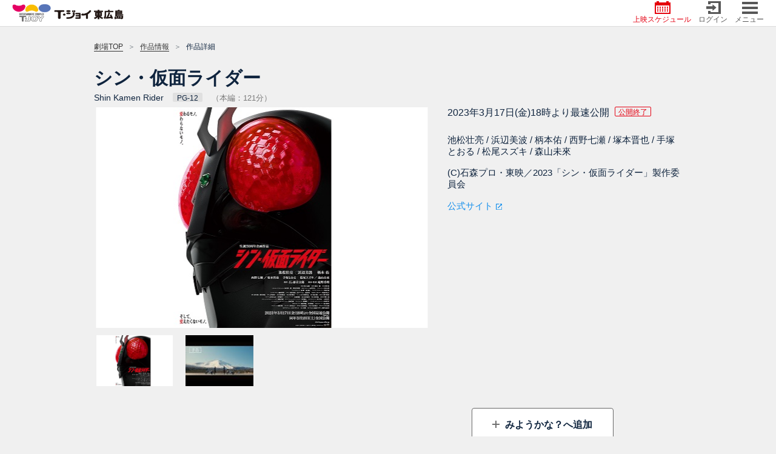

--- FILE ---
content_type: text/html; charset=UTF-8
request_url: https://tjoy.jp/t-joy_higashihiroshima/cinema_detail/C3294
body_size: 88869
content:
<!DOCTYPE html>
<html lang="ja">
<head>


        <!-- Google Tag Manager -->
        <script>(function(w,d,s,l,i){w[l]=w[l]||[];w[l].push({'gtm.start':
        new Date().getTime(),event:'gtm.js'});var f=d.getElementsByTagName(s)[0],
        j=d.createElement(s),dl=l!='dataLayer'?'&l='+l:'';j.async=true;j.src=
        'https://www.googletagmanager.com/gtm.js?id='+i+dl;f.parentNode.insertBefore(j,f);
        })(window,document,'script','dataLayer','GTM-592H66Q');</script>
        <!-- End Google Tag Manager -->

    <!-- 広告タグ用の記述ここまで -->
    <meta charset="utf-8">
    <meta http-equiv="X-UA-Compatible" content="IE=edge">
    <meta name="description" content="">
    <meta name="viewport" content="width=device-width,initial-scale=1">
    <meta name="keywords" content="映画,映画館,シネマ,シネコン,ティ・ジョイ,T・ジョイ,TJOY,バルト,ブルク,ミッテ,KINEZO,キネゾー">
    <title>T・ジョイ東広島</title>

            <link href="/img/common/fav/310_favicon.ico?1574124898" type="image/x-icon" rel="icon"/><link href="/img/common/fav/310_favicon.ico?1574124898" type="image/x-icon" rel="shortcut icon"/>    
    <meta name="viewport" content="width=device-width,initial-scale=1,minimum-scale=1,maximum-scale=1,user-scalable=no">
    <meta http-equiv="X-UA-Compatible" content="IE=Edge,chrome=1">
    <meta name="format-detection" content="telephone=no">

    <!-- Color the status bar on mobile devices -->
    <meta name="theme-color" content="#d4000f">
    <meta name="csrf-token" content="235645446324ea1503c981e2629091e8beaa96e9203acc2621bda8d47a2203e2845637c5d04633a53f2f56d557c72fad38818a3411219d5dd4ee5ae357009246">

    <!-- [css]-->
    
	<link rel="stylesheet" href="/css/front/styles/bootstrap/bootstrap.css?1574124898"/>
	<link rel="stylesheet" href="/css/front/styles/jquery.fancybox.min.css?1574124898"/>
	<link rel="stylesheet" href="/css/front/styles/main.css?1749432733"/>
	<link rel="stylesheet" href="/css/front/custom.css?1749432733"/>
    <!-- [/css]-->
    <!-- [js]-->
    
	<script src="/js/front/scripts/jquery-1.11.3.min.js?1574124899"></script>
	<script src="/js/front/scripts/slick.min.js?1574124899"></script>
	<script src="/js/front/scripts/bootstrap.min.js?1574124899"></script>
	<script src="/js/front/scripts/jquery.swipebox.min.js?1574124899"></script>
	<script src="/js/front/scripts/jquery.touchSwipe.min.js?1574124899"></script>
	<script src="/js/front/scripts/jquery.ellipsis.js?1574124899"></script>
	<script src="/js/front/scripts/jquery.fancybox.min.js?1574124899"></script>
	<script src="/js/front/scripts/main.js?1744159959"></script>
	<script src="/js/front/common_app.js?1574124899"></script>
	<script src="/js/front/common_func.js?1749432733"></script>
    <script data-ad-client="ca-pub-8837968959400375" async src="https://pagead2.googlesyndication.com/pagead/js/adsbygoogle.js"></script>
        <!-- Global site tag (gtag.js) - Google Analytics -->
    <script async src="https://www.googletagmanager.com/gtag/js?id=UA-151732297-2"></script>
    <script>
        window.dataLayer = window.dataLayer || [];
        function gtag(){dataLayer.push(arguments);}
        gtag('js', new Date());
        gtag('config', 'UA-151732297-2');
    </script>
    <!-- [/js]-->
        </head>
<body id="film-detail" class="hack-ios ticket-action choose-seat ">



<!-- Google Tag Manager (noscript) -->
<noscript><iframe src="https://www.googletagmanager.com/ns.html?id=GTM-592H66Q"
height="0" width="0" style="display:none;visibility:hidden"></iframe></noscript>
<!-- End Google Tag Manager (noscript) -->


<!--[header]-->
<!-- Header -->
<div class="container">
    <div>
            <header>
                        <div class="header-container d-flex justify-content-between align-items-center">
                <div class="col-5 col-sm-7 col-md-7 pr-0 pl-0 header-item">

                    
                        <a href="https://tjoy.jp/t-joy_higashihiroshima">
                            <img src="/img/common/logo/theaterLogo_higashihiroshima.png?1574124898" class="img-fluid" alt=""/>                        </a>
                                    </div>

                <div class="d-flex justify-content-between justify-content-md-end justify-content-end col-6 col-sm-5 col-md-5 pr-0 pl-0 header-item">
                                            <div class=" ml-md-2 pl-md-1">
                            <a href="https://tjoy.jp/t-joy_higashihiroshima#schedule-content"
                            class="                                color-primary btn-schedule">
                                <i class="i-bg icon icon-schedule"></i>
                                上映スケジュール                            </a>
                        </div>
                        <div class="header-item ml-md-2 pl-md-1">
                                                            <a href="https://tjoy.jp/t-joy_higashihiroshima/login"
                                    class="">
                                    <i class="i-bg icon bg-login"></i> ログイン                                </a>
                                                    </div>
                        <div class="i-bg js-openNav header-item ml-md-2 pl-md-1">
                            <a href="javascript:void(0)" class="">
                                <i class="i-bg icon bg-menu"></i>
                                メニュー                            </a>
                        </div>
                                    </div>
            </div>
        </header>
                    <div id="mySidenav" class="sidenav-container">
            <div class="sidenav--top d-flex justify-content-between align-items-center">
                <img src="/img/front/images/logo_kinezo_menu_sp.png?1574124898" class="img-fluid h-100" alt=""/>                <a href="javascript:void(0)" class="color-white js-closeNav">
                    <i class="i-bg bg-close"></i>
                    閉じる                </a>
            </div>
            <div class="sidenav">
                <ul>
                                            <li class="bg-red">
                            <a class="color-white"
                               href="https://tjoy.jp/t-joy_higashihiroshima/login">
                                <i class="icon icon-user"></i>ログイン・新規登録                            </a>
                        </li>
                                        <li>
                        <a href="/"><i class="icon icon-map"></i>他の劇場</a>                    </li>


                    
                    <li class="break-item"></li>

                    <li id="schedule-item">
                        <a href="https://tjoy.jp/t-joy_higashihiroshima#schedule-content"
                           class="">
                            <i class="icon icon-schedule"></i>上映スケジュール                        </a>
                    </li>
                    <li id="cinema-item">
                        <a href="https://tjoy.jp/t-joy_higashihiroshima/theater_cinema">
                            <i class="icon icon-cinema"></i>作品情報                        </a>
                    </li>
                    <li id="access-item">
                        <a href="https://tjoy.jp/t-joy_higashihiroshima/access">
                            <i class="icon icon-access"></i>交通アクセス                        </a>
                    </li>
                    <li id="adticket-item">
                        <a href="https://tjoy.jp/t-joy_higashihiroshima/adticket">
                            <i class="icon icon-adticket"></i>前売券                        </a>
                    </li>
                                        <li id="present-item">
                        <a href="https://tjoy.jp/t-joy_higashihiroshima/present">
                            <i class="icon icon-present"></i>入場者<br class="d-none d-md-block">プレゼント                        </a>
                    </li>
                                        <li id="event-item">
                        <a href="https://tjoy.jp/t-joy_higashihiroshima/events">
                            <i class="icon icon-event"></i>イベント                        </a>
                    </li>
                    <li id="campaign-item">
                        <a href="https://tjoy.jp/t-joy_higashihiroshima/campaign">
                            <i class="icon icon-campaign"></i>キャンペーン                        </a>
                    </li>
                    <li id="theaternews-item">
                        <a href="https://tjoy.jp/t-joy_higashihiroshima/theater_news">
                            <i class="icon icon-theaternews"></i>劇場からの<br class="d-none d-md-block">お知らせ                        </a>
                    </li>
                    <li id="price-item">
                        <a href="https://tjoy.jp/t-joy_higashihiroshima/price">
                            <i class="icon icon-price"></i>料金案内                        </a>
                    </li>
                    <li id="facilities-item">
                        <a href="https://tjoy.jp/t-joy_higashihiroshima/facilities">
                            <i class="icon icon-facilities"></i>施設案内                        </a>
                    </li>
                    <li id="concession-item">
                        <a href="https://tjoy.jp/t-joy_higashihiroshima/concession">
                            <i class="icon icon-concession"></i>フード＆<br class="d-none d-md-block">ドリンク                        </a>
                    </li>
                                        <li>
                        <a href="https://faq.tjoy.jp/faq/list?site=916369P4&category=27" target="_blank">
                            <i class="icon icon-qa"></i>よくあるご質問                        </a>
                    </li>
                    <li>
                        <a href="https://tjoy.jp/t-joy_higashihiroshima/guide">
                            <i class="icon icon-new-user"></i>初めての方へ                        </a>
                    </li>
                    <li>
                        <a href="https://tjoy.jp/about_company/sitepolicy_foot" target="_blank">
                            <i class="icon icon-book"></i>ご利用規約                        </a>
                    </li>
                    <li>
                        <a href="https://tjoy.jp/about_company/privacy_policy" target="_blank">
                            <i class="icon icon-key"></i>プライバシーポリシー                        </a>
                    </li>
                    <li>
                        <a href="https://tjoy.jp/about_company/commercial_info" target="_blank">
                            <i class="icon icon-note"></i>特定商取引法の表記                        </a>
                    </li>
                    <li>
                        <a href="https://tjoy.co.jp" target="_blank">
                            <i class="icon icon-calculator"></i>企業情報                        </a>
                    </li>
                    <li>
                        <a href="https://tjoy.co.jp/recruit/requirement" target="_blank">
                            <i class="icon icon-user-gray"></i>採用情報                        </a>
                    </li>
                </ul>
                <div class="icn-social">
                    <div class="row  ml-0 mr-0">
                        <a href="https://twitter.com/tjoy_hghr"
                           target="_blank" class="icn-twitter col-12">
                            <img src="/img/front/images/icon/icn_x.png?1702344818" class="img-fluid" width="26" alt=""/>                            <span style="margin-left: 19px; font-size: 15px; color: #fff;" 
                                  class="d-md-none">
                                  劇場公式X                            </span>
                        </a>
                    </div>
                </div>
            </div>
        </div>
            
    </div>
</div>
<!-- End header -->
<!--[/header]-->

<!--[content-wrap]-->
    <!-- Breadcrumb -->
    
            <div class="container js-check-header breadcrumb-container">
            <ol class="breadcrumb">
                                                            <li class="breadcrumb-item"><a href="https://tjoy.jp/t-joy_higashihiroshima">劇場TOP</a></li>
                                                                                <li class="breadcrumb-item"><a href="https://tjoy.jp/t-joy_higashihiroshima/theater_cinema">作品情報</a></li>
                                                                                <li class="breadcrumb-item">作品詳細</li>
                                                </ol>
        </div>
            
    <div class="container carosuel-container" xmlns="http://www.w3.org/1999/html">
                <div class="carosuel-header">シン・仮面ライダー</div>
        <div class="carosuel-sub-header">Shin Kamen Rider                            <span class="badge badge-outline rounded-0 font-weight-normal">PG-12</span>
                                        <span>（本編：121分）</span>
                    </div>
        <div class="row">
            <!--Carousel Wrapper-->
            <div id="film-detail-carousel" class="carousel slide carousel-fade carousel-thumbnails col-12 col-sm-12 col-md-7" data-ride="carousel" data-interval="false">
                <!--Slides-->
                <div class="carousel-inner" role="listbox">
                                                                                                    <div class="carousel-item active">
                                <img class="d-block w-100 img-fluid" src="https://cdn.tjoy.jp/images/_up/cinema/1679036327gl8auj1skq.jpg" onerror="this.src='/img/front/images/no-img.jpg'">
                            </div>
                                                                                                                                                                                                        <div class="carousel-item">
                                <iframe width="100%" height="100%" src="https://www.youtube.com/embed/PUcK-59_ykI" frameborder="0" allow="accelerometer; autoplay; encrypted-media; gyroscope; picture-in-picture" allowfullscreen></iframe>
                            </div>
                                                                                                                                                                                                                                                                                                                                                                                                                                                                                                                                                                                                                                                                                                                                                                                                                                        </div>

                <ol class="carousel-indicators d-flex align-items-center">
                                                                                                        <li class="js-callCarousel" data-target="#film-detail-carousel" data-slide-to="0" class="active">
                                    <img class="d-block w-100 img-fluid" src="https://cdn.tjoy.jp/images/_up/cinema/1679036327gl8auj1skq.jpg" onerror="this.src='/img/front/images/no-img.jpg'">
                                </li>
                                                                                                                                                                            <li class="js-callCarousel" data-target="#film-detail-carousel" data-slide-to="1" class="">
                                <img class="d-block w-100 img-fluid" src="https://i.ytimg.com/vi/PUcK-59_ykI/default.jpg" onerror="this.src='/img/front/images/no-img.jpg'">
                            </li>
                                                                                                                                                                                                                                                                                                                                                                                                                                                                                                                                                                                                                                                                                                                                                                                                            </ol>
            </div>
            <div class="col-12 col-sm-12 col-md-5">
                <p class="information-showing">
                                            2023年3月17日(金)18時より最速公開                                                                <span class="badge rounded-0 d-inline-block lb-icon lb-rate-red">
                            公開終了                        </span>
                                    </p>
                <div class="information">
                                        <div class="tag-film">
                                                                    </div>
                                        <div class="information-content">
                        <p class="cinema-description">
                                                                                        <p class="cinema-cast">池松壮亮 / 浜辺美波 / 柄本佑 / 西野七瀬 / 塚本晋也 / 手塚とおる / 松尾スズキ / 森山未來</p>
                                                                                        <p class="cinema-copyright">(C)石森プロ・東映／2023「シン・仮面ライダー」製作委員会</p>
                                                    </p>
                    </div>
                                                                        <a href="https://www.shin-kamen-rider.jp/" target="_blank" class="btn btn-form icn-target-blank">公式サイト</a>
                                                                                    <div class="text-center d-md-none">
                        <a href="https://tjoy.jp/t-joy_higashihiroshima/login" class="btn btn-form btn-add-more "
                           data-register="0" data-code="C3294">
                            みようかな？へ追加                        </a>
                    </div>
                </div>
            </div>
        </div>
        <!--/.Carousel Wrapper-->
        <div class="d-none d-md-block">
            <div class="d-flex button-slider">
                <div class="button-slider-one text-right">
                                    </div>
                <div class="text-center d-none d-md-block button-slider-two text-left">
                    <a href="https://tjoy.jp/t-joy_higashihiroshima/login" class="btn btn-form btn-add-more "
                       data-register="0" data-code="C3294">
                        みようかな？へ追加                    </a>
                </div>
            </div>
        </div>
    </div>

    <!--/.Section Wrapper-->
    <div class="section-film">
                <!--/.Section 2-->
                                    <!--/.Section 2-->
        <!--/.Section 3-->
                                    <section class="show-border">
                    <div class="pc-title-section js-clickShow hide">
                        <p>みんなの感想<span class="badge d-inline-block lb-icon lb-rounded-red">48</span></p>
                    </div>
                    <div class="section-content section-impressions">
                        <div class="section-content-inner">
                            <a class="js-clickHideFilm section-ttl js-clickHideFilm active" href="javascript:void(0);">
                                みんなの感想                                <span class="badge d-inline-block lb-icon lb-rounded-red">48</span>
                            </a>
                            <div class="section-info">
                                                                                                            <div class="section-info-content">
                                            <div class="font-weight-bold d-flex align-items-center article-ttl">
                                                <img class="icon-comment" src="/img/front/images/icon/comment/icon_thrill.png">
                                                <span>255</span>
                                            </div>
                                            <div class="article-body d-flex">
                                                <p class="article-bg-text">人の弱さと強さを仮面ライダーというヒーローを用いて克明に描いている。</p>
                                            </div>
                                        </div>
                                                                                                                                                <div class="section-info-content">
                                            <div class="spoil-button">
                                                <div class="font-weight-bold d-flex align-items-center article-ttl">アイドルやしん</div>
                                                <div class="article-bg-text save-content text-center">
                                                    <p class="save-content-first">この感想にはネタバレが含まれています！</p>
                                                    <a href="javascript:void(0);" class="js-spoil-comment-show save-content-second">ネタバレフィルター解除</a>
                                                </div>
                                            </div>
                                            <div class="section-info-content">
                                                <div class="spoil-content hide">
                                                    <div class="font-weight-bold d-flex align-items-center article-ttl">
                                                        <img class="icon-comment" src="/img/front/images/icon/comment/icon_thrill.png">
                                                        <span>アイドルやしん</span>
                                                    </div>
                                                    <div class="article-body d-flex">
                                                        <p class="article-bg-text">仮面ライダー強い</p>
                                                    </div>
                                                </div>
                                            </div>
                                        </div>
                                                                                                                                                <div class="section-info-content">
                                            <div class="font-weight-bold d-flex align-items-center article-ttl">
                                                <img class="icon-comment" src="/img/front/images/icon/comment/icon_sweet.png">
                                                <span>まろ</span>
                                            </div>
                                            <div class="article-body d-flex">
                                                <p class="article-bg-text">想像してたより、ずっとカッコよかったです！<br />
PG12指定にして、子供版では描けなかった事に挑戦しているところが良かったです。</p>
                                            </div>
                                        </div>
                                                                                                    <div class="text-center">
                                    <a href="javascript:void(0);" target="_blank" class="btn btn-form btn-add-more btn-save-content" data-toggle="modal" data-target="#comment-modal">もっと見る</a>
                                </div>
                            </div>
                            <a href="javascript:void(0);" class="section-content-arrow js-clickHide d-none d-md-block">
                                <img src="/img/front/images/icon/icon_arrow_to_sm.png">
                            </a>
                        </div>
                    </div>
                </section>
                    
        <!--/.Section 3-->
        
        <!--/.Section 5-->
                <!--/.Section 6-->
                <!--/.Section 6-->
        <!-- Button back-->
        <section class="show-border">
            <div class="confirm bg-transparent">
                <div class="container">
                    <div class="group-button text-center">
                        <a id="btn-back-cinema-detail" class="btn btn-confirm d-flex justify-content-center align-items-center bg-white"
                           href="javascript: history.go(-1)">
                            戻る                        </a>
                    </div>
                </div>
            </div>
        </section>
        <!--/ Button back-->
        <!--/.Section Wrapper-->

        <!-- The Modal Comment -->
        <div class="modal modal-container comment-modal" id="comment-modal">
            <div class="modal-dialog">
                <div class="modal-content">
                    <div class="modal-body">
                                                                                    <div class="section-info-content">
                                    <div class="font-weight-bold d-flex align-items-center article-ttl">
                                        <img class="icon-comment" src="/img/front/images/icon/comment/icon_thrill.png">
                                        <span>255</span>
                                    </div>
                                    <div class="article-body d-flex">
                                        <p class="article-bg-text">人の弱さと強さを仮面ライダーというヒーローを用いて克明に描いている。</p>
                                    </div>
                                </div>
                                                                                                                <div class="section-info-content">
                                    <div class="spoil-button">
                                        <div class="font-weight-bold d-flex align-items-center article-ttl">アイドルやしん</div>
                                        <div class="article-bg-text save-content text-center">
                                            <p class="save-content-first">この感想にはネタバレが含まれています！</p>
                                            <a href="javascript:void(0);" class="js-spoil-comment-show save-content-second">ネタバレフィルター解除</a>
                                        </div>
                                    </div>
                                    <div class="spoil-content hide">
                                        <div class="article-header font-weight-bold">
                                            <img class="icon-comment" src="/img/front/images/icon/comment/icon_thrill.png">
                                            <span>アイドルやしん</span>
                                        </div>
                                        <div class="article-body d-flex">
                                            <p class="article-bg-text">仮面ライダー強い</p>
                                        </div>
                                    </div>
                                </div>
                                                                                                                <div class="section-info-content">
                                    <div class="font-weight-bold d-flex align-items-center article-ttl">
                                        <img class="icon-comment" src="/img/front/images/icon/comment/icon_sweet.png">
                                        <span>まろ</span>
                                    </div>
                                    <div class="article-body d-flex">
                                        <p class="article-bg-text">想像してたより、ずっとカッコよかったです！<br />
PG12指定にして、子供版では描けなかった事に挑戦しているところが良かったです。</p>
                                    </div>
                                </div>
                                                                                                                <div class="section-info-content">
                                    <div class="spoil-button">
                                        <div class="font-weight-bold d-flex align-items-center article-ttl">まさ</div>
                                        <div class="article-bg-text save-content text-center">
                                            <p class="save-content-first">この感想にはネタバレが含まれています！</p>
                                            <a href="javascript:void(0);" class="js-spoil-comment-show save-content-second">ネタバレフィルター解除</a>
                                        </div>
                                    </div>
                                    <div class="spoil-content hide">
                                        <div class="article-header font-weight-bold">
                                            <img class="icon-comment" src="/img/front/images/icon/comment/icon_gene.png">
                                            <span>まさ</span>
                                        </div>
                                        <div class="article-body d-flex">
                                            <p class="article-bg-text">微妙かな<br />
なぜかヒーローになりたかった夢を否定された気分<br />
効果音は良かった<br />
</p>
                                        </div>
                                    </div>
                                </div>
                                                                                                                <div class="section-info-content">
                                    <div class="font-weight-bold d-flex align-items-center article-ttl">
                                        <img class="icon-comment" src="/img/front/images/icon/comment/icon_smile.png">
                                        <span>ぶーぱす</span>
                                    </div>
                                    <div class="article-body d-flex">
                                        <p class="article-bg-text">シンゴジラ、シンウルトラマン同様演出が安っぽい部分はあるがそれでいい、それがいい！カッコいい！仮面ライダーは10年ちょっと前に少し見たことある程度だったが十分に楽しめた。YouTubeにある仮面ライダー 第01話を見ていると冒頭部分は理解しやすいかも？<br />
※暗いシーンが所々にあるのでドルビーシネマでの鑑賞がおすすめです。</p>
                                    </div>
                                </div>
                                                                                                                <div class="section-info-content">
                                    <div class="spoil-button">
                                        <div class="font-weight-bold d-flex align-items-center article-ttl">Kidun</div>
                                        <div class="article-bg-text save-content text-center">
                                            <p class="save-content-first">この感想にはネタバレが含まれています！</p>
                                            <a href="javascript:void(0);" class="js-spoil-comment-show save-content-second">ネタバレフィルター解除</a>
                                        </div>
                                    </div>
                                    <div class="spoil-content hide">
                                        <div class="article-header font-weight-bold">
                                            <img class="icon-comment" src="/img/front/images/icon/comment/icon_intention.png">
                                            <span>Kidun</span>
                                        </div>
                                        <div class="article-body d-flex">
                                            <p class="article-bg-text">さすがPG-12ということもあって冒頭から血飛沫！いくら改造人間だからって手や足がありえない方向に曲がるのは、ウゲッとなった。ラストのダブルタイフーンは、燃えました。SHOCKER自体は、まだなくなってないので次回作？は、ないかな。<br />
</p>
                                        </div>
                                    </div>
                                </div>
                                                                                                                <div class="section-info-content">
                                    <div class="spoil-button">
                                        <div class="font-weight-bold d-flex align-items-center article-ttl">mitch</div>
                                        <div class="article-bg-text save-content text-center">
                                            <p class="save-content-first">この感想にはネタバレが含まれています！</p>
                                            <a href="javascript:void(0);" class="js-spoil-comment-show save-content-second">ネタバレフィルター解除</a>
                                        </div>
                                    </div>
                                    <div class="spoil-content hide">
                                        <div class="article-header font-weight-bold">
                                            <img class="icon-comment" src="/img/front/images/icon/comment/icon_thrill.png">
                                            <span>mitch</span>
                                        </div>
                                        <div class="article-body d-flex">
                                            <p class="article-bg-text">シンゴジラ、シンウルトラマンは楽しめたが、今作はハマれなかった。<br />
冒頭から蜘蛛までは良かったが、蝙蝠でん？っとなって、徐々に失速。面白くないわけではないが、CG等画面作りがチープで同人映画を見せられているみたい。<br />
<br />
浜辺美波と西野七瀬は良かった。これって綾波とアスカ？<br />
長澤まさみの無駄遣い（笑）<br />
最後に明かされる竹之内豊と斎藤工の正体にはグッときた。</p>
                                        </div>
                                    </div>
                                </div>
                                                                                                                <div class="section-info-content">
                                    <div class="spoil-button">
                                        <div class="font-weight-bold d-flex align-items-center article-ttl">徳さん</div>
                                        <div class="article-bg-text save-content text-center">
                                            <p class="save-content-first">この感想にはネタバレが含まれています！</p>
                                            <a href="javascript:void(0);" class="js-spoil-comment-show save-content-second">ネタバレフィルター解除</a>
                                        </div>
                                    </div>
                                    <div class="spoil-content hide">
                                        <div class="article-header font-weight-bold">
                                            <img class="icon-comment" src="/img/front/images/icon/comment/icon_sweet.png">
                                            <span>徳さん</span>
                                        </div>
                                        <div class="article-body d-flex">
                                            <p class="article-bg-text">最速上映で観ました！観終わって「これ、続編ありなの？」という、ある意味決着のつかないラストなのは、唯一不満でした。ただ、話自体のテンポはスゴくよくて、いきなり大ピンチの場面からスタート！旧作ライダーや、ライダー以外の石ノ森作品のオマージュもあります！サプライズの出演者もいます！池松さん、柄本さん、美波さん、西野のナナセマルさん、森山さん…出演者の皆さんも皆カッコいいです！！アクションも血みどろでエグい…。もしV3やライダーマン、ゲルショッカーが出るような続編があれば、是非やって欲しいし、観てみたいです！</p>
                                        </div>
                                    </div>
                                </div>
                                                                                                                <div class="section-info-content">
                                    <div class="font-weight-bold d-flex align-items-center article-ttl">
                                        <img class="icon-comment" src="/img/front/images/icon/comment/icon_thrill.png">
                                        <span>タム</span>
                                    </div>
                                    <div class="article-body d-flex">
                                        <p class="article-bg-text">昔の仮面ライダー1号、2号の世代の私は、最高に楽しめました。<br />
やっぱり、ライダーキックは、シンプルでいいですね。<br />
続編、観てみたです。</p>
                                    </div>
                                </div>
                                                                                                                <div class="section-info-content">
                                    <div class="font-weight-bold d-flex align-items-center article-ttl">
                                        <img class="icon-comment" src="/img/front/images/icon/comment/icon_thrill.png">
                                        <span>チョッパー</span>
                                    </div>
                                    <div class="article-body d-flex">
                                        <p class="article-bg-text">めっちゃ良かったです！ライダーのアクションシーン最高で、ヒロインの美波ちゃんかわいかったです</p>
                                    </div>
                                </div>
                                                                                                                <div class="section-info-content">
                                    <div class="font-weight-bold d-flex align-items-center article-ttl">
                                        <img class="icon-comment" src="/img/front/images/icon/comment/icon_thrill.png">
                                        <span>そら</span>
                                    </div>
                                    <div class="article-body d-flex">
                                        <p class="article-bg-text">かっこよかったです、みんな</p>
                                    </div>
                                </div>
                                                                                                                <div class="section-info-content">
                                    <div class="spoil-button">
                                        <div class="font-weight-bold d-flex align-items-center article-ttl">黒縁メガネ</div>
                                        <div class="article-bg-text save-content text-center">
                                            <p class="save-content-first">この感想にはネタバレが含まれています！</p>
                                            <a href="javascript:void(0);" class="js-spoil-comment-show save-content-second">ネタバレフィルター解除</a>
                                        </div>
                                    </div>
                                    <div class="spoil-content hide">
                                        <div class="article-header font-weight-bold">
                                            <img class="icon-comment" src="/img/front/images/icon/comment/icon_thrill.png">
                                            <span>黒縁メガネ</span>
                                        </div>
                                        <div class="article-body d-flex">
                                            <p class="article-bg-text">庵野秀明というオリジナルではもう勝負出来無い映画監督？の独りよがりかな…<br />
ウルトラマンからカラータイマーを無くし、今度は何やらかすのかな？と観ていたら“プラーナ”ですって(笑）何かやらないと気がすまないのかな？シン・仮面ライダーのシンって何？自分達がガキの頃夢中になって観ていた仮面ライダーは間違っているの？余計なお世話だよ！次はシン・○○○なんですかね？ドラえもんかな？</p>
                                        </div>
                                    </div>
                                </div>
                                                                                                                <div class="section-info-content">
                                    <div class="font-weight-bold d-flex align-items-center article-ttl">
                                        <img class="icon-comment" src="/img/front/images/icon/comment/icon_thrill.png">
                                        <span>とりとり</span>
                                    </div>
                                    <div class="article-body d-flex">
                                        <p class="article-bg-text">サソリオーグの活躍がもっと観たかったです。<br />
ハチオーグ、かわいいし、強いし、最高！</p>
                                    </div>
                                </div>
                                                                                                                <div class="section-info-content">
                                    <div class="spoil-button">
                                        <div class="font-weight-bold d-flex align-items-center article-ttl">sige</div>
                                        <div class="article-bg-text save-content text-center">
                                            <p class="save-content-first">この感想にはネタバレが含まれています！</p>
                                            <a href="javascript:void(0);" class="js-spoil-comment-show save-content-second">ネタバレフィルター解除</a>
                                        </div>
                                    </div>
                                    <div class="spoil-content hide">
                                        <div class="article-header font-weight-bold">
                                            <img class="icon-comment" src="/img/front/images/icon/comment/icon_thrill.png">
                                            <span>sige</span>
                                        </div>
                                        <div class="article-body d-flex">
                                            <p class="article-bg-text">とても面白かった。ちゃんと仮面ライダーは<br />
改造人間として出ており、色々<br />
マンガ版の要素の入ったいるのか？<br />
と、思います。Ｋと言うアンドロイドが<br />
いますがこれは、同じ石森作品の<br />
ロボット刑事Ｋと関わってくるのかとか、<br />
最後新しい怪人が現れたと知らせが<br />
入り、それがTV版の２号ライダー。<br />
一文字隼人が出てくる付近の<br />
怪人であることが分かった。</p>
                                        </div>
                                    </div>
                                </div>
                                                                                                                <div class="section-info-content">
                                    <div class="font-weight-bold d-flex align-items-center article-ttl">
                                        <img class="icon-comment" src="/img/front/images/icon/comment/icon_thrill.png">
                                        <span>こうすけ</span>
                                    </div>
                                    <div class="article-body d-flex">
                                        <p class="article-bg-text">面白い</p>
                                    </div>
                                </div>
                                                                                                                <div class="section-info-content">
                                    <div class="font-weight-bold d-flex align-items-center article-ttl">
                                        <img class="icon-comment" src="/img/front/images/icon/comment/icon_gene.png">
                                        <span>いっしょう</span>
                                    </div>
                                    <div class="article-body d-flex">
                                        <p class="article-bg-text">アラフィフの私にとって<br />
BGM、効果音聴いただけで感涙ものでした、良かった!☆☆☆☆☆<br />
<br />
</p>
                                    </div>
                                </div>
                                                                                                                <div class="section-info-content">
                                    <div class="font-weight-bold d-flex align-items-center article-ttl">
                                        <img class="icon-comment" src="/img/front/images/icon/comment/icon_thrill.png">
                                        <span>ヴァルカン</span>
                                    </div>
                                    <div class="article-body d-flex">
                                        <p class="article-bg-text">登場人物に感情移入できなかったです。俳優さんが感情を抑え演技しているのと、戦っている理由やバックボーンの描写があっさりしているのでよくわからなかったです。<br />
ただヒロインの浜辺美波はサイコーでした。</p>
                                    </div>
                                </div>
                                                                                                                <div class="section-info-content">
                                    <div class="spoil-button">
                                        <div class="font-weight-bold d-flex align-items-center article-ttl">あかつき</div>
                                        <div class="article-bg-text save-content text-center">
                                            <p class="save-content-first">この感想にはネタバレが含まれています！</p>
                                            <a href="javascript:void(0);" class="js-spoil-comment-show save-content-second">ネタバレフィルター解除</a>
                                        </div>
                                    </div>
                                    <div class="spoil-content hide">
                                        <div class="article-header font-weight-bold">
                                            <img class="icon-comment" src="/img/front/images/icon/comment/icon_intention.png">
                                            <span>あかつき</span>
                                        </div>
                                        <div class="article-body d-flex">
                                            <p class="article-bg-text">お金をかけたファンムービー。<br />
PG12の原因は血しぶきか？血しぶきは無用だね。<br />
<br />
ラスボスがV３＋イナズマンなのね。<br />
V３要素はいらないでしょう。<br />
<br />
V３は、別途トンボオーグとかにして、マダラトカゲオーグとカブトオーグも一緒にラストバトルに参戦とか妄想しました。<br />
<br />
松坂桃李の名前がエンドロールにあったので、どこに出ていたんだと思ったら声だけだったらしく…。ハチオーグの隣で日本刀持ってたら、ちょっとクスっとできたかも。<br />
</p>
                                        </div>
                                    </div>
                                </div>
                                                                                                                <div class="section-info-content">
                                    <div class="font-weight-bold d-flex align-items-center article-ttl">
                                        <img class="icon-comment" src="/img/front/images/icon/comment/icon_smile.png">
                                        <span>satohiro</span>
                                    </div>
                                    <div class="article-body d-flex">
                                        <p class="article-bg-text">オレは大好きです。<br />
最初の戦闘シーンのため、PG12になり子供に勧めにくいのが残念。</p>
                                    </div>
                                </div>
                                                                                                                <div class="section-info-content">
                                    <div class="spoil-button">
                                        <div class="font-weight-bold d-flex align-items-center article-ttl">五島綱吉</div>
                                        <div class="article-bg-text save-content text-center">
                                            <p class="save-content-first">この感想にはネタバレが含まれています！</p>
                                            <a href="javascript:void(0);" class="js-spoil-comment-show save-content-second">ネタバレフィルター解除</a>
                                        </div>
                                    </div>
                                    <div class="spoil-content hide">
                                        <div class="article-header font-weight-bold">
                                            <img class="icon-comment" src="/img/front/images/icon/comment/icon_thrill.png">
                                            <span>五島綱吉</span>
                                        </div>
                                        <div class="article-body d-flex">
                                            <p class="article-bg-text">冒頭から血しぶきで衝撃だった。1号がずっと小刻みに震えてた。横からのショットで座ってる浜辺美波さんのお尻の肉感が良かった。泡になる仕組み知りたい。長澤まさみさんの無駄遣い（いい意味で）。2号！？。コブラオーグ見たかった。シン・ゴジラとシン・ウルトラマン。夕日がエヴァ感。ブラックで続編出してください！</p>
                                        </div>
                                    </div>
                                </div>
                                                                                                                <div class="section-info-content">
                                    <div class="font-weight-bold d-flex align-items-center article-ttl">
                                        <img class="icon-comment" src="/img/front/images/icon/comment/icon_thrill.png">
                                        <span>over3dsky</span>
                                    </div>
                                    <div class="article-body d-flex">
                                        <p class="article-bg-text">感想をどうしても書きたいが、映画をあまり理解できていなくて、どうしても書けないです。分かるのは爆音の時とても眠い事だった。</p>
                                    </div>
                                </div>
                                                                                                                <div class="section-info-content">
                                    <div class="font-weight-bold d-flex align-items-center article-ttl">
                                        <img class="icon-comment" src="/img/front/images/icon/comment/icon_thrill.png">
                                        <span>安部</span>
                                    </div>
                                    <div class="article-body d-flex">
                                        <p class="article-bg-text">ダイジェスト的</p>
                                    </div>
                                </div>
                                                                                                                <div class="section-info-content">
                                    <div class="font-weight-bold d-flex align-items-center article-ttl">
                                        <img class="icon-comment" src="/img/front/images/icon/comment/icon_thrill.png">
                                        <span>Take</span>
                                    </div>
                                    <div class="article-body d-flex">
                                        <p class="article-bg-text">懐かしかった。</p>
                                    </div>
                                </div>
                                                                                                                <div class="section-info-content">
                                    <div class="font-weight-bold d-flex align-items-center article-ttl">
                                        <img class="icon-comment" src="/img/front/images/icon/comment/icon_thrill.png">
                                        <span>tom</span>
                                    </div>
                                    <div class="article-body d-flex">
                                        <p class="article-bg-text">基本的に暗い映画（批判でなく、嫌いでもない）ですが、中盤以降に登場する人物によって、光がさしたように感じました。<br />
出演者の全員が格好良く映されており、全編通して飽きることもなく、観て良かったです。</p>
                                    </div>
                                </div>
                                                                                                                <div class="section-info-content">
                                    <div class="font-weight-bold d-flex align-items-center article-ttl">
                                        <img class="icon-comment" src="/img/front/images/icon/comment/icon_thrill.png">
                                        <span>ナリヒラ</span>
                                    </div>
                                    <div class="article-body d-flex">
                                        <p class="article-bg-text">本編とは直接関係ありませんが、スタッフロールに「スーパーバイザー：小野寺章」とあったのを見つけて時には、胸が熱くなりました。石ノ森章太郎のご子息で、「スケバン刑事Ⅱ」（1985年11月）に南野陽子のクラスメイト役で出ていました。当時は夢中になって見ていました。大野剣友会が殺陣で参加していたと記憶しています。その、小野寺氏も今は石森プロの社長とのことで、隔世の感がありました。</p>
                                    </div>
                                </div>
                                                                                                                <div class="section-info-content">
                                    <div class="font-weight-bold d-flex align-items-center article-ttl">
                                        <img class="icon-comment" src="/img/front/images/icon/comment/icon_sweet.png">
                                        <span>tubasayaka</span>
                                    </div>
                                    <div class="article-body d-flex">
                                        <p class="article-bg-text">庵野監督らしい世界観が私には良かった。<br />
昭和ライダーは中高年世代には刺さります＾＾　キャストを探すのも楽しい。</p>
                                    </div>
                                </div>
                                                                                                                <div class="section-info-content">
                                    <div class="font-weight-bold d-flex align-items-center article-ttl">
                                        <img class="icon-comment" src="/img/front/images/icon/comment/icon_thrill.png">
                                        <span>誠悟ノ介</span>
                                    </div>
                                    <div class="article-body d-flex">
                                        <p class="article-bg-text">アクションシーンめっちゃカッコよかったです。<br />
浜辺美波さんが可愛かったです。<br />
それから僕は子供の頃から仮面ライダーが大好きです。<br />
それから僕はクウガ、アギト、龍騎、ファイズの世代です。<br />
それから今回の映画は最高でした</p>
                                    </div>
                                </div>
                                                                                                                <div class="section-info-content">
                                    <div class="font-weight-bold d-flex align-items-center article-ttl">
                                        <img class="icon-comment" src="/img/front/images/icon/comment/icon_thrill.png">
                                        <span>キッキー</span>
                                    </div>
                                    <div class="article-body d-flex">
                                        <p class="article-bg-text">自分の想像を超えて感動しました?<br />
そして美波ちゃんカッコカワイイです?</p>
                                    </div>
                                </div>
                                                                                                                <div class="section-info-content">
                                    <div class="spoil-button">
                                        <div class="font-weight-bold d-flex align-items-center article-ttl">ででで</div>
                                        <div class="article-bg-text save-content text-center">
                                            <p class="save-content-first">この感想にはネタバレが含まれています！</p>
                                            <a href="javascript:void(0);" class="js-spoil-comment-show save-content-second">ネタバレフィルター解除</a>
                                        </div>
                                    </div>
                                    <div class="spoil-content hide">
                                        <div class="article-header font-weight-bold">
                                            <img class="icon-comment" src="/img/front/images/icon/comment/icon_sweet.png">
                                            <span>ででで</span>
                                        </div>
                                        <div class="article-body d-flex">
                                            <p class="article-bg-text">最初のバイク疾走シーンで、おぉいいじゃん！<br />
って思ったんですけど、その後は不安感の方が勝り…<br />
何か三池崇史の殺し屋1見せられてるみたいなチープさ。<br />
チープはチープでもいいんですが、<br />
あんだけ色んな会社にVFXやらせといてあの出来かよ…<br />
っていう戦闘シーンは本当にガッカリした。<br />
暗闇での目眩しアクションシーンにはやっぱ辟易。<br />
シンゴジラにもそんな乗れなかった自分<br />
シンエヴァでも置いてけぼりくった自分<br />
シンウルトラマンでもやっぱ庵野さん苦手かもって確信した自分<br />
でシン仮面ライダーでついに決定打が…。<br />
<br />
とにかく悪役には人類補完計画的なヤツをやらせないと気がすまないんだなあーと<br />
つまらなくはないけど、面白くもない。<br />
演技陣の頑張りというかコスプレ演技として楽しむべし<br />
<br />
もう庵野さん関連は懲りました笑<br />
とりあえず音楽はよかったです、岩崎さん素晴らしい！<br />
以上</p>
                                        </div>
                                    </div>
                                </div>
                                                                                                                <div class="section-info-content">
                                    <div class="font-weight-bold d-flex align-items-center article-ttl">
                                        <img class="icon-comment" src="/img/front/images/icon/comment/icon_thrill.png">
                                        <span>mitarou</span>
                                    </div>
                                    <div class="article-body d-flex">
                                        <p class="article-bg-text">最高に良かった。</p>
                                    </div>
                                </div>
                                                                                                                <div class="section-info-content">
                                    <div class="font-weight-bold d-flex align-items-center article-ttl">
                                        <img class="icon-comment" src="/img/front/images/icon/comment/icon_thrill.png">
                                        <span>バロンザモッチィ</span>
                                    </div>
                                    <div class="article-body d-flex">
                                        <p class="article-bg-text">観てきました！<br />
アクションにはワクワクして、ドラマにはちょっと切なくて、<br />
存分に楽しめる作品でした！<br />
これが、庵野秀明が見せたかった仮面ライダーなのだろうという、万感の思いです。</p>
                                    </div>
                                </div>
                                                                                                                <div class="section-info-content">
                                    <div class="font-weight-bold d-flex align-items-center article-ttl">
                                        <img class="icon-comment" src="/img/front/images/icon/comment/icon_smile.png">
                                        <span>しげ。</span>
                                    </div>
                                    <div class="article-body d-flex">
                                        <p class="article-bg-text">めちゃくちゃ面白い❣️まずはご覧あれ❣️</p>
                                    </div>
                                </div>
                                                                                                                <div class="section-info-content">
                                    <div class="font-weight-bold d-flex align-items-center article-ttl">
                                        <img class="icon-comment" src="/img/front/images/icon/comment/icon_smile.png">
                                        <span>buchi816</span>
                                    </div>
                                    <div class="article-body d-flex">
                                        <p class="article-bg-text">ダブルライダーキック　と　そのバックの音楽。<br />
とにかく　泣きそうになる。</p>
                                    </div>
                                </div>
                                                                                                                <div class="section-info-content">
                                    <div class="spoil-button">
                                        <div class="font-weight-bold d-flex align-items-center article-ttl">wakameudon</div>
                                        <div class="article-bg-text save-content text-center">
                                            <p class="save-content-first">この感想にはネタバレが含まれています！</p>
                                            <a href="javascript:void(0);" class="js-spoil-comment-show save-content-second">ネタバレフィルター解除</a>
                                        </div>
                                    </div>
                                    <div class="spoil-content hide">
                                        <div class="article-header font-weight-bold">
                                            <img class="icon-comment" src="/img/front/images/icon/comment/icon_smile.png">
                                            <span>wakameudon</span>
                                        </div>
                                        <div class="article-body d-flex">
                                            <p class="article-bg-text">何？この石ノ森ワールド！<br />
Wライダーと仮面の色にスーツの線、サイクロン号の変化。<br />
なんちゃってキカイダーにロボット刑事？<br />
終いに立花のおやっさんに滝？<br />
オールドファンには涙もので面白すぎる。<br />
でももっと理解するには2回は観なくちゃいけないかも。</p>
                                        </div>
                                    </div>
                                </div>
                                                                                                                <div class="section-info-content">
                                    <div class="font-weight-bold d-flex align-items-center article-ttl">
                                        <img class="icon-comment" src="/img/front/images/icon/comment/icon_thrill.png">
                                        <span>プロテイン</span>
                                    </div>
                                    <div class="article-body d-flex">
                                        <p class="article-bg-text">令和ライダーのバックルを使った派手なアクションもいいが、昭和ライダーに思い入れのある世代には体のみで戦うシーンはしっくりくる。やっぱりフィニッシュはライダーキックなんだよなぁ。<br />
個人的に楽しめたけど、庵野監督の演出は好き嫌い分かれるし、今の若い子にはウケないんじゃないかなという印象。</p>
                                    </div>
                                </div>
                                                                                                                <div class="section-info-content">
                                    <div class="font-weight-bold d-flex align-items-center article-ttl">
                                        <img class="icon-comment" src="/img/front/images/icon/comment/icon_thrill.png">
                                        <span>星</span>
                                    </div>
                                    <div class="article-body d-flex">
                                        <p class="article-bg-text">古き良きヒーロー像に加えて、善悪の二元論だけでは片付かない、苦悩する２つの正義のような構図は、ともすれば娯楽として消費されるだけの特撮に一石を投じたのではないか。<br />
爽快さよりも確固たる生き方を描いたのではないか。<br />
<br />
配役も完璧で、地味ながら影になり日向になりの骨太なヒーローを満喫しました！<br />
</p>
                                    </div>
                                </div>
                                                                                                                <div class="section-info-content">
                                    <div class="spoil-button">
                                        <div class="font-weight-bold d-flex align-items-center article-ttl">忠行</div>
                                        <div class="article-bg-text save-content text-center">
                                            <p class="save-content-first">この感想にはネタバレが含まれています！</p>
                                            <a href="javascript:void(0);" class="js-spoil-comment-show save-content-second">ネタバレフィルター解除</a>
                                        </div>
                                    </div>
                                    <div class="spoil-content hide">
                                        <div class="article-header font-weight-bold">
                                            <img class="icon-comment" src="/img/front/images/icon/comment/icon_thrill.png">
                                            <span>忠行</span>
                                        </div>
                                        <div class="article-body d-flex">
                                            <p class="article-bg-text">平成・令和ライダーではなく初代ライダーのリブート作とあって期待大。鑑賞前日の仕事中ずっと『レッツゴー！！　ライダーキック！』が脳内再生されていました。<br />
もう冒頭からアクション全開、血しぶき飛び散るヴァイオレンスで最高。そうだよ、改造人間の膂力で殴られたらああなるよね。<br />
所々で挿入される昔の仮面ライダーの音楽やSEも素敵。<br />
そうか、蜘蛛男に蝙蝠男はあんなふうに新生したのか。うふふ、あなた昭和の昔にも泡になって消えてたわよね、懐かしい――。て、今作では情報漏洩を防ぐためショッカーの構成員はすべて死ぬと泡になるよう改造されているとのこと。なるほどな〜。<br />
最も深い絶望を抱えた人間を救済することこそが最大多数の最大幸福であり、全人類が目指すべき幸福。という理念の〝持続可能な幸福を目指す愛の秘密結社〟というショッカーの設定も秀逸。<br />
もうSDGsの看板を掲げているところは悪の秘密結社にしか見えないわ。<br />
<br />
「俺は信じなくても俺のプランは信じろ」<br />
「わかった、あなたを信じる」<br />
<br />
みたいなやり取りもぐっときた。<br />
この科白で信頼関係が築かれていることがわかるんですよ、こういう科白がスラスラ書けるようになりたい。<br />
出てくる怪人（オーグメント）たちも個性的かつ魅力的。前述したよう深い絶望を抱いた者がオーグにされるのだが、それを考えると彼らがどんな悪事や凶行を働いていても心底憎む気になれない。<br />
紳士的な物腰ながら裏切り者を容赦なく始末するクモオーグは異常なまでに自分自身の幸福にこだわる。果たして彼はどれだけ不幸な境遇だったのか。<br />
コウモリオーグの最期の科白「なぜ私を認めない？」に込められた想い。<br />
「世直し」を声高に叫ぶサソリオーグはどれだけこの社会に虐げられてきたのだろう。<br />
カマキリ・カメレオンオーグの「裏切りは悪だが仇討ちは善」という主張に義侠を感じる。<br />
そしてチョウオーグが望むのは全人類の救済そのもの。<br />
彼らは物語における敵役であって悪役ではない。<br />
<br />
本当にいい映画を観終わったあとは数日ほどその映画にとり憑かれたかのように心に残り、頭のなかに思い浮かび続ける。<br />
この映画はまさにそれで今でも『レッツゴー！！　ライダーキック！』が脳内に流れ続けています。</p>
                                        </div>
                                    </div>
                                </div>
                                                                                                                <div class="section-info-content">
                                    <div class="font-weight-bold d-flex align-items-center article-ttl">
                                        <img class="icon-comment" src="/img/front/images/icon/comment/icon_thrill.png">
                                        <span>オースティン23</span>
                                    </div>
                                    <div class="article-body d-flex">
                                        <p class="article-bg-text">庵野監督らしい長くて複雑な説明のようなセリフもありますが、テンポよく敵が現れるので楽しめました。ロボット刑事Kのようなキャラクターが出てきたり石ノ森先生へのリスペクトも込められており、おそらく自分は気付かなかった小ネタもたくさんありそうです。それにしても浜辺美波さんは可愛いですね。</p>
                                    </div>
                                </div>
                                                                                                                <div class="section-info-content">
                                    <div class="font-weight-bold d-flex align-items-center article-ttl">
                                        <img class="icon-comment" src="/img/front/images/icon/comment/icon_thrill.png">
                                        <span>qs</span>
                                    </div>
                                    <div class="article-body d-flex">
                                        <p class="article-bg-text">最高でーす。</p>
                                    </div>
                                </div>
                                                                                                                <div class="section-info-content">
                                    <div class="font-weight-bold d-flex align-items-center article-ttl">
                                        <img class="icon-comment" src="/img/front/images/icon/comment/icon_smile.png">
                                        <span>hayate</span>
                                    </div>
                                    <div class="article-body d-flex">
                                        <p class="article-bg-text">最高におもしろったです！<br />
ハチオーグ(西野七瀬)は、最高でした！</p>
                                    </div>
                                </div>
                                                                                                                <div class="section-info-content">
                                    <div class="font-weight-bold d-flex align-items-center article-ttl">
                                        <img class="icon-comment" src="/img/front/images/icon/comment/icon_thrill.png">
                                        <span>K.E</span>
                                    </div>
                                    <div class="article-body d-flex">
                                        <p class="article-bg-text">斬新な設定や解釈を盛り込みながら、オリジナルのテイストを尊重した、庵野監督の｢ライダー愛｣が感じられる作品!でも、終盤に近づくに連れ、現在TVで放送しているライダーと変わらないんじゃないか？と思える内容になっていったのが、ちょっと残念</p>
                                    </div>
                                </div>
                                                                                                                <div class="section-info-content">
                                    <div class="font-weight-bold d-flex align-items-center article-ttl">
                                        <img class="icon-comment" src="/img/front/images/icon/comment/icon_thrill.png">
                                        <span>よーちゃん</span>
                                    </div>
                                    <div class="article-body d-flex">
                                        <p class="article-bg-text">面白かったです！昭和世代、大人向けの仮面ライダーでした。アクションも良かったですが、主人公の様々な葛藤が良かったですね☺️</p>
                                    </div>
                                </div>
                                                                                                                <div class="section-info-content">
                                    <div class="font-weight-bold d-flex align-items-center article-ttl">
                                        <img class="icon-comment" src="/img/front/images/icon/comment/icon_thrill.png">
                                        <span>ヨシノリ</span>
                                    </div>
                                    <div class="article-body d-flex">
                                        <p class="article-bg-text">胸踊らせてみた1号と２号。半世紀を経てこの令和に蘇った。成人した僕たちの想像にかなう、想像通りのライダーだった。</p>
                                    </div>
                                </div>
                                                                                                                <div class="section-info-content">
                                    <div class="font-weight-bold d-flex align-items-center article-ttl">
                                        <img class="icon-comment" src="/img/front/images/icon/comment/icon_thrill.png">
                                        <span>金剛</span>
                                    </div>
                                    <div class="article-body d-flex">
                                        <p class="article-bg-text">素晴らしい</p>
                                    </div>
                                </div>
                                                                                                                <div class="section-info-content">
                                    <div class="font-weight-bold d-flex align-items-center article-ttl">
                                        <img class="icon-comment" src="/img/front/images/icon/comment/icon_thrill.png">
                                        <span>＊K( ´O｀)U＊</span>
                                    </div>
                                    <div class="article-body d-flex">
                                        <p class="article-bg-text">面白かったです。<br />
追告知出る前に観られて本当に良かったです。</p>
                                    </div>
                                </div>
                                                                                                                <div class="section-info-content">
                                    <div class="font-weight-bold d-flex align-items-center article-ttl">
                                        <img class="icon-comment" src="/img/front/images/icon/comment/icon_thrill.png">
                                        <span>おかチャン</span>
                                    </div>
                                    <div class="article-body d-flex">
                                        <p class="article-bg-text">子門真人いい。二曲続けのテーマ曲が懐かしいですね。大泉撮影所の？場面もあったかな。</p>
                                    </div>
                                </div>
                                                                                                                <div class="section-info-content">
                                    <div class="font-weight-bold d-flex align-items-center article-ttl">
                                        <img class="icon-comment" src="/img/front/images/icon/comment/icon_thrill.png">
                                        <span>よしさん</span>
                                    </div>
                                    <div class="article-body d-flex">
                                        <p class="article-bg-text">まあ、旧1号の世界観と漫画原作を足して庵野演出で、整える感じですかね⁉️原作漫画読んでないと、解らない流れとか有るし、面白いとは思いますが、予習し直してもう一度観るかな<br />
</p>
                                    </div>
                                </div>
                                                                                                                <div class="section-info-content">
                                    <div class="font-weight-bold d-flex align-items-center article-ttl">
                                        <img class="icon-comment" src="/img/front/images/icon/comment/icon_thrill.png">
                                        <span>aku</span>
                                    </div>
                                    <div class="article-body d-flex">
                                        <p class="article-bg-text">ダブルタイフーンは、次回作Ｖ3の予兆ですか？V3見たい！！</p>
                                    </div>
                                </div>
                                                                        </div>
                    <div class="modal-footer">
                        <button type="button" class="btn" data-dismiss="modal">閉じる</button>
                    </div>
                </div>
            </div>
        </div>
        <!-- The Modal Comment -->
        <!-- The Modal FB, TWITTER -->
        <div class="modal modal-container social-modal" id="social-modal">
            <div class="modal-dialog">
                <div class="modal-content">
                    <div class="modal-header text-center d-block">みようかな？へ追加しました</div>
                    <div class="modal-body">
                        <div class="text-center social-text">
                            XやFacebookで<br>
                            友達とシェアしましょう！                        </div>
                        <div class="social-modal-container d-flex justify-content-center">
                                                                                        <a target="_blank" href="https://twitter.com/intent/tweet?url=https%3A%2F%2Fwww.shin-kamen-rider.jp%2F&text=みようかなを共有
「シン・仮面ライダー」をみようかな？
&hashtags=KINEZO" class="btn-twitter"><img src="/img/front/images/icon/icn_x.png"></a>
                                <a target="_blank" href="http://www.facebook.com/dialog/feed?app_id=819437958112621&link=https%3A%2F%2Fwww.shin-kamen-rider.jp%2F&picture=https://cdn.tjoy.jp/images/_up/cinema/1676251781qteue1f6um.jpg&name=みようかなを共有&caption=https%3A%2F%2Fwww.shin-kamen-rider.jp%2F&description=「シン・仮面ライダー」をみようかな？" class="btn-facebook"><img src="/img/front/images/icon/icn_facebook.png"></a>
                                                    </div>
                    </div>
                    <div class="modal-footer">
                        <button type="button" class="btn" data-dismiss="modal">閉じる</button>
                    </div>
                </div>
            </div>
        </div>
        <!-- Movie type modal -->
                <!-- Movie type modal -->
    </div>
    <!--[/content-wrap]-->

<!--[footer]-->
<!-- Footer -->
<footer class="page-footer container-fluid">
    <div class="d-xs-block d-sm-block d-md-none">
        <div class="icn-social d-flex">
                            <div class="flex-1">
                    <a href="https://twitter.com/tjoy_hghr"
                       target="_blank" class="icn-twitter">
                        <img src="/img/front/images/icon/icn_x.png?1702344818" class="img-fluid" width="26" alt=""/>                        <span style="margin-left: 15px; font-size: 16px; color: #fff;" >
                            劇場公式X                        </span>
                    </a>
                </div>
                    </div>
    </div>

    <div class="footer-bottom text-center">
        <div class="justify-content-md-center">
            <a href="https://tjoy.jp/about_company/sitepolicy_foot" class="col-xs-12 col-sm-12 col-12 col-md-auto" target="_blank">ご利用規約</a>
            <a href="https://faq.tjoy.jp/faq/list?site=916369P4&category=27" class="col-xs-12 col-sm-12 col-12 col-md-auto" target="_blank">よくあるご質問</a>
            <a href="https://tjoy.jp/about_company/privacy_policy" class="col-xs-12 col-sm-12 col-12 col-md-auto" target="_blank">プライバシーポリシー</a>
            <a href="https://tjoy.jp/about_company/commercial_info" class="col-xs-12 col-sm-12 col-12 col-md-auto" target="_blank">特定商取引法の表記</a>
            <a href="https://tjoy.co.jp" class="col-xs-12 col-sm-12 col-12 col-md-auto" target="_blank">企業情報</a>
            <a href="https://tjoy.co.jp/recruit/requirement" class="col-xs-12 col-sm-12 col-12 col-md-auto" target="_blank">採用情報</a>
        </div>
    </div>

    <!-- Copyright -->
    <div class="footer-copyright text-center">COPYRIGHT ©T-JOY ALL RIGHTS RESERVED.
        <a href="javascript:void(0)" class="js-scrollToTop">
            <img src="/img/front/images/icon/icn_arrow-top_01.png?1574816459" class="icn-arrow-top" width="30" alt=""/>        </a>
    </div>
    <!-- Copyright -->
    <!-- End footer links -->
</footer>
<!-- End footer -->
<!--[/footer]-->
</body>
</html>


--- FILE ---
content_type: text/html; charset=utf-8
request_url: https://www.google.com/recaptcha/api2/aframe
body_size: 146
content:
<!DOCTYPE HTML><html><head><meta http-equiv="content-type" content="text/html; charset=UTF-8"></head><body><script nonce="PhA9JM2zllzsc9gutrMZRA">/** Anti-fraud and anti-abuse applications only. See google.com/recaptcha */ try{var clients={'sodar':'https://pagead2.googlesyndication.com/pagead/sodar?'};window.addEventListener("message",function(a){try{if(a.source===window.parent){var b=JSON.parse(a.data);var c=clients[b['id']];if(c){var d=document.createElement('img');d.src=c+b['params']+'&rc='+(localStorage.getItem("rc::a")?sessionStorage.getItem("rc::b"):"");window.document.body.appendChild(d);sessionStorage.setItem("rc::e",parseInt(sessionStorage.getItem("rc::e")||0)+1);localStorage.setItem("rc::h",'1762891352676');}}}catch(b){}});window.parent.postMessage("_grecaptcha_ready", "*");}catch(b){}</script></body></html>

--- FILE ---
content_type: text/css
request_url: https://tjoy.jp/css/front/styles/main.css?1749432733
body_size: 43198
content:
@charset "UTF-8";

header {
  position: fixed;
  background-color: #fff;
  width: 100%;
  top: 0;
  left: 0;
  z-index: 1005;
  box-sizing: border-box;
}

@media (min-width:1000px) {
  header {
    top: 0;
    z-index: 1005;
  }
}

header .display-none-link {
  display: none!important;
}

header .header-top-link {
  height: 38px;
  background-color: #ececec;
  padding: 0 25px 0 15px;
  position: relative;
}

@media (max-width:575px) {
  header .header-top-link {
    font-size: 11px;
  }
}

@media (max-width:450px) {
  header .header-top-link {
    font-size: 10px;
  }
}

@media (min-width:1024px) {
  header .header-top-link {
    display: none !important;
  }
}

header .header-top-link-one img {
  margin-right: 3px;
}

header .header-top-link-btn a {
  color: #fff;
  background-color: #b1b1b1;
  padding: 5px 12px;
  border-radius: 2px;
  font-size: 10px;
}

@media (max-width:450px) {
  header .header-top-link-btn a {
    font-size: 9px;
  }
}

header .header-top-link a.header-top-link-close {
  position: absolute;
  right: 0;
  top: 0;
}

header .header-container {
  height: 50px;
  padding: 0 20px;
  border-bottom: 1px solid #ddd;
}

@media (min-width:767.98px) {
  header .header-container {
    height: 44px;
  }
}

@media (max-width:375px) {
  header .header-container {
    padding: 0 10px;
  }
}

header a {
  color: #575757;
}

header .header-item a {
  display: block;
}

header .header-item a img {
  max-height: 37px;
}

@media (min-width:767.98px) {
  header .header-item a img {
    margin-left: 0;
    max-width: 210px;
  }
}

@media (max-width:450px) {
  header .header-item a {
    font-size: 9px;
  }
}

@media (max-width:767.98px) {
  header .header-item .icon {
    margin-top: 2px;
  }
}

.color-primary {
  color: #e40012;
}

#mySidenav .icon {
  width: 31px;
  height: 26px;
  background-size: contain;
  vertical-align: middle;
  margin-right: 13px;
}

@media (max-width:768px) {
  #mySidenav .icon {
    margin-right: 20px;
  }
}

@media (max-width:767.98px) {
  #mySidenav .icn-twitter {
    padding: 15px 23px;
  }
}

.i-bg {
  color: #7f7f7f;
}

.i-bg.icon {
  display: block;
  margin: auto;
  height: 21px;
}

.i-bg.icon-schedule {
  background-size: contain;
}

.bg-close:before {
  content: "";
  display: block;
  background-image: url(/img/front/images/icon/icn_close.png);
  background-repeat: no-repeat;
  background-position: 50%;
  height: 21px;
}

@media (min-width:768px) {
  .bg-close:before {
    background-image: url(/img/front/images/icon/icn_close_pc.png);
  }
}

.bg-login:before {
  background-image: url(/img/front/images/icon/icn_login.png);
}

.bg-login:before,.bg-user:before {
  content: "";
  display: block;
  background-repeat: no-repeat;
  background-position: 50%;
  height: 21px;
  background-size: contain;
}

.bg-user:before {
  background-image: url(/img/front/images/icon/icn_user.png);
}

.bg-menu:before {
  content: "";
  display: block;
  background-image: url(/img/front/images/icon/icn_menu.png);
  height: 21px;
}

.bg-layout,.bg-menu:before {
  background-repeat: no-repeat;
  background-position: 50%;
}

.bg-layout {
  display: inline-block;
  height: 25px;
  width: 25px;
  vertical-align: middle;
  margin-right: 13px;
}

.bg-close {
  background-image: url(/img/front/images/icon/icn_close.png);
}

.bg-calen {
  display: inline-block;
  background-image: url(/img/front/images/icon/icon_schedule.png);
  background-repeat: no-repeat;
  background-position: 50%;
  height: 25px;
  width: 25px;
  vertical-align: middle;
  margin-right: 13px;
}

.bg-gray {
  background-color: #575757;
}

.bg-red {
  background-color: #e30111;
}

.color-white {
  color: #fff!important;
}

.sidenav-container {
  position: fixed;
  height: 100%;
  top: 0;
  right: 0;
  width: 100%;
  z-index: 9999;
  background: rgba(0, 0, 0, 0.659);
  display: none;
}

@media (min-width:768px) {
  .sidenav-container {
    background-color: #e6e6e6!important;
  }
}

.sidenav--top {
  width: 272px;
  margin: auto 0 auto auto;
  background: #575757;
  padding: 5px 10px 5px 15px;
  font-size: 9px;
}

@media (min-width:768px) {
  .sidenav--top {
    padding: 5px 30px 38px;
    margin: auto 0 auto auto;
    width: 100%;
    background: transparent;
  }

  .sidenav--top .img-fluid {
    opacity: 0;
    visibility: hidden;
  }

  .sidenav--top .js-closeNav {
    color: #575757!important;
  }
}

.Scrollsmooth .sidenav {
  -webkit-overflow-scrolling: touch;
}

.sidenav {
  width: 272px;
  margin: auto 0 auto auto;
  height: calc(100% - 44px);
  transition: .6s;
  overflow-y: auto;
  overflow-x: hidden;
}

@media (min-width:768px) {
  .sidenav {
    margin: 0 auto;
    width: 100%;
    max-width: 960px;
  }

  .sidenav .icn-social {
    padding-top: 30.5px;
  }

  .sidenav .icn-social .row {
    -ms-flex-pack: center;
    justify-content: center;
  }

  .sidenav .icn-social a {
    -ms-flex: 0 0 56px;
    flex: 0 0 56px;
    height: 56px;
    display: -ms-flexbox;
    display: flex;
    -ms-flex-align: center;
    align-items: center;
    -ms-flex-pack: center;
    justify-content: center;
    border-radius: 50%;
    margin: 0 10px;
  }
}

.sidenav ul {
  color: #fff;
  background-color: #fff;
  margin-bottom: 0;
}

@media (min-width:768px) {
  .sidenav ul {
    display: -ms-flexbox;
    display: flex;
    -ms-flex-wrap: wrap;
    flex-wrap: wrap;
    -ms-flex-pack: center;
    justify-content: center;
    background-color: transparent;
  }
}

.sidenav ul li:first-child a:hover {
  background-color: #e30111;
}

.sidenav ul li {
  border-bottom: 1px solid #575757;
}

.sidenav ul li a {
  display: block;
  color: #575757;
  padding: 9px 20px;
}

.sidenav ul li a:hover {
  background-color: #ececec;
  opacity: .8;
}

@media (max-width:768px) {
  .sidenav ul li a {
    padding: 15px 20px;
    font-size: 15px;
  }
}

@media (min-width:768px) {
  .sidenav ul li {
    border: 0;
    padding: 2.5px 3px;
    font-size: 12px;
  }

  .sidenav ul li:first-of-type,.sidenav ul li:nth-of-type(2),.sidenav ul li:nth-of-type(3) {
    width: 50%;
    max-width: 310px;
    background: transparent;
    padding: 2.5px 6.5px;
    padding-bottom: 29.5px;
    font-size: 14px;
  }

  .sidenav ul li:first-of-type a,.sidenav ul li:nth-of-type(2) a,.sidenav ul li:nth-of-type(3) a {
    -ms-flex-direction: row;
    flex-direction: row;
    -ms-flex-align: center;
    align-items: center;
    -ms-flex-pack: center;
    justify-content: center;
  }

  .sidenav ul li:first-of-type a .icon,.sidenav ul li:nth-of-type(2) a .icon,.sidenav ul li:nth-of-type(3) a .icon {
    margin-right: 13px!important;
  }
}

@media (min-width:768px) and (min-width:768px) {
  .sidenav ul li#profile-item {
    display: none;
  }
}

@media (min-width:768px) {
  .sidenav ul li#access-item,.sidenav ul li#cinema-item,.sidenav ul li#schedule-item {
    width: 33.33333333333333%;
    font-size: 14px;
  }

  .sidenav ul li#access-item a,.sidenav ul li#cinema-item a,.sidenav ul li#schedule-item a {
    height: 80px;
    -ms-flex-direction: row;
    flex-direction: row;
    -ms-flex-align: center;
    align-items: center;
    -ms-flex-pack: center;
    justify-content: center;
  }

  .sidenav ul li#access-item a .icon,.sidenav ul li#cinema-item a .icon,.sidenav ul li#schedule-item a .icon {
    margin-right: 13px!important;
    width: 35px!important;
    height: 31px!important;
  }

  .sidenav ul li#adticket-item,.sidenav ul li#campaign-item,.sidenav ul li#concession-item,.sidenav ul li#event-item,.sidenav ul li#facilities-item,.sidenav ul li#present-item,.sidenav ul li#price-item,.sidenav ul li#theaternews-item {
    width: 12.5%;
    padding-bottom: 21.5px;
  }

  .sidenav ul li#adticket-item a,.sidenav ul li#campaign-item a,.sidenav ul li#concession-item a,.sidenav ul li#event-item a,.sidenav ul li#facilities-item a,.sidenav ul li#present-item a,.sidenav ul li#price-item a,.sidenav ul li#theaternews-item a {
    height: 80px;
    padding: 11px 5px 4px;
  }
}

@media (min-width:768px) and (min-width:768px) {
  .sidenav ul li#adticket-item a,.sidenav ul li#campaign-item a,.sidenav ul li#concession-item a,.sidenav ul li#event-item a,.sidenav ul li#facilities-item a,.sidenav ul li#present-item a,.sidenav ul li#price-item a,.sidenav ul li#theaternews-item a {
    line-height: 1.2;
  }
}

@media (min-width:768px) {
  .sidenav ul li#adticket-item a .icon,.sidenav ul li#campaign-item a .icon,.sidenav ul li#concession-item a .icon,.sidenav ul li#event-item a .icon,.sidenav ul li#facilities-item a .icon,.sidenav ul li#present-item a .icon,.sidenav ul li#price-item a .icon,.sidenav ul li#theaternews-item a .icon {
    width: 43px!important;
    height: 31px!important;
  }
}

@media (min-width:768px) and (min-width:768px) {
  .sidenav ul li#adticket-item a .icon,.sidenav ul li#campaign-item a .icon,.sidenav ul li#concession-item a .icon,.sidenav ul li#event-item a .icon,.sidenav ul li#facilities-item a .icon,.sidenav ul li#present-item a .icon,.sidenav ul li#price-item a .icon,.sidenav ul li#theaternews-item a .icon {
    margin-bottom: 6px;
  }
}

@media (min-width:768px) {
  .sidenav ul li#concession-item~li {
    width: 14.28571428571429%;
  }

  .sidenav ul li li:last-child {
    border-bottom: none;
  }

  .sidenav ul li a {
    background-color: #fff;
    border-radius: 4px;
    height: 56px;
    display: -ms-flexbox;
    display: flex;
    -ms-flex-direction: column;
    flex-direction: column;
    -ms-flex-pack: justify;
    justify-content: space-between;
    text-align: center;
    -ms-flex-align: center;
    align-items: center;
    padding: 5px;
    color: #575757;
  }

  .sidenav ul li a .icon {
    margin-right: 0!important;
  }

  .sidenav ul li a:hover {
    background-color: #f0f0f0;
  }

  .sidenav ul li.bg-red a,.sidenav ul li.bg-red a:hover {
    background-color: #ca1119;
  }

  .sidenav ul li#schedule-item a {
    color: #e40012;
  }

  .sidenav ul li#cinema-item a {
    color: #2857b8;
  }

  .sidenav ul li#access-item a {
    color: #19942e;
  }

  .sidenav ul li#adticket-item a {
    color: #8443d4;
  }

  .sidenav ul li#present-item a {
    color: #f24242;
  }

  .sidenav ul li#event-item a {
    color: #008c8a;
  }

  .sidenav ul li#campaign-item a {
    color: #9f7f00;
  }

  .sidenav ul li#theaternews-item a {
    color: #d33cae;
  }

  .sidenav ul li#price-item a {
    color: #0f81a5;
  }

  .sidenav ul li#facilities-item a {
    color: #db0051;
  }

  .sidenav ul li#concession-item a {
    color: #cd5200;
  }
}

.sidenav ul li.break-item {
  padding: 0!important;
  width: 100%!important;
  max-width: 100%!important;
  border: 0!important;
}

@media (max-width:768px) {
  .sidenav ul li.break-item {
    display: none;
  }
}

.sidenav::-webkit-scrollbar {
  width: 8px;
}

.sidenav::-webkit-scrollbar-track {
  background: #575757;
  border-left: 2px solid #575757;
  border-right: 2px solid #575757;
}

.sidenav::-webkit-scrollbar-thumb {
  background: #b0b0b0;
  border-left: 2px solid #575757;
  border-right: 2px solid #575757;
}

@media (max-width:768px) {
  footer .footer-copyright {
    background-color: #797979;
  }
}

footer .footer-bottom {
  border-top: 1px solid #575755;
}

@media (max-width:768px) {
  footer .footer-bottom a {
    padding: 12px 0;
    display: block;
    border-right: 0;
    color: #000;
    border-bottom: 1px solid #000;
  }
}

@media (max-width:768px) {
  footer .icn-social .icn-twitter {
    background-color: #000;
    padding: 16px 0;
  }
}

.stop-scroll-body {
  position: fixed;
  top: 0;
  bottom: 0;
  right: 0;
  left: 0;
  overflow: scroll;
  overflow-x: auto;
}

.text-one {
  position: fixed;
}

.btn-schedule:hover {
  color: #e40012;
}

.header-carousel .slick-next,.header-carousel .slick-prev {
  background: none;
  opacity: 1;
  height: auto;
  z-index: 9999;
  padding: 7px;
  width: 30px;
}

@media (min-width:767.98px) {
  .header-carousel .slick-next,.header-carousel .slick-prev {
    height: auto;
    width: 80px;
    opacity: 1;
  }
}

.header-carousel .slick-prev {
  left: 4vw;
}

@media (min-width:575.98px) and (max-width:768px) {
  .header-carousel .slick-prev {
    right: 3vw;
  }
}

@media (min-width:992px) {
  .header-carousel .slick-prev {
    background: red;
    left: calc((100vw - 980px)/2)!important;
  }
}

@media (min-width:960px) and (max-width:991px) {
  .header-carousel .slick-prev {
    background: red;
    left: calc((100vw - 950px)/2)!important;
  }
}

.header-carousel .slick-prev:before {
  content: url(/img/front/images/top/top_main_arrow_left.png);
}

.header-carousel .slick-next {
  right: 4vw;
}

@media (min-width:575.98px) and (max-width:768px) {
  .header-carousel .slick-next {
    right: 4vw;
  }
}

@media (min-width:992px) {
  .header-carousel .slick-next {
    right: calc((100vw - 980px)/2)!important;
  }
}

@media (min-width:960px) and (max-width:991px) {
  .header-carousel .slick-next {
    right: calc((100vw - 950px)/2)!important;
  }
}

.header-carousel .slick-next:before {
  content: url(/img/front/images/top/top_main_arrow_right.png);
}

.header-carousel .slick-dots {
  bottom: -32px;
}

.header-carousel .slick-dots li.slick-active button:before {
  color: #575757;
  background-color: #575757;
  opacity: .75;
  content: "";
}

.header-carousel .slick-dots li button:before {
  font-size: 12px;
  opacity: 1;
  border: 1px solid #575757;
  content: "";
}

.header-carousel.slick-dotted.slick-slider {
  margin-bottom: 0;
}

.header-carousel-wrap {
  margin-bottom: 42px;
}

@media (min-width:767.98px) {
  .header-carousel-wrap {
    margin-bottom: 56px;
  }
}

.header-carousel-wrap li {
  height: 300px;
}

@media (min-width:767.98px) {
  .header-carousel-wrap li {
    height: 360px;
  }
}

@media (min-width:1024px) {
  .header-carousel-wrap li {
    height: 576px;
  }
}

.icn-social .icn-twitter {
  background-color: #000;
  text-align: center;
  padding: 9px 0;
  display: block;
}

@media (max-width:768px) {
  .icn-social .icn-twitter {
    background-color: #000;
    padding: 10px 0;
  }
}

@media (min-width:1024px) {
  .icn-social .icn-twitter:hover {
    opacity: .8;
  }
}

@media (max-width:768px) {
  #mySidenav .icn-social .icn-twitter {
    text-align: left;
  }
}

footer .icn-twitter {
  display: block;
  height: 46px;
}

@media (max-width:768px) {
  footer .icn-twitter {
    background-color: #000;
    padding: 16px 0;
    height: 56px;
  }
}

footer .flex-1 {
  -ms-flex: 1;
  flex: 1;
}

footer.page-footer {
  background-color: #21211f;
  color: #fff;
  font-size: 12px;
  padding: 0;
}

@media (max-width:768px) {
  footer.page-footer {
    background-color: #fff;
  }
}

footer.page-footer ul.list-unstyled {
  margin-bottom: 0;
}

footer.page-footer .list-unstyled li {
  padding: 0 0 3px;
}

footer.page-footer .list-unstyled li:last-child {
  padding: 0;
}

footer.page-footer .page-footer-inner {
  padding: 15px 15px 10px;
}

footer .footer-copyright {
  background-color: #575757;
  position: relative;
  padding: 10px 0;
}

@media (max-width:768px) {
  footer .footer-copyright {
    background-color: #797979;
    padding: 16px 0;
    min-height: 50px;
    font-size: 9px;
  }
}

@media (max-width:450px) {
  footer .footer-copyright {
    font-size: 9px;
  }
}

footer .footer-copyright .icn-arrow-top {
    position: fixed;
    right: 25px;
    bottom: 25px;
    width: 67px;
    height: 67px;
}
@media (max-width: 576px){
    footer .footer-copyright .icn-arrow-top {
        right: 10px;
        bottom: 30px;
        width: 54px;
        height: 54px;
    }
}

footer .footer-bottom {
  padding: 14px 0;
}

@media (max-width:768px) {
  footer .footer-bottom {
    background-color: #fff;
    padding: 0!important;
  }
}

@media (min-width:768px) {
  footer .footer-bottom {
    border-top: 1px solid #686868;
  }
}

footer .footer-bottom a {
  border-right: 1px solid #fff;
}

@media (max-width:768px) {
  footer .footer-bottom a {
    padding: 16px 0 15px;
    display: block;
    border-right: 0!important;
    background: #565656;
    border-bottom: 1px solid #676767;
    font-size: 16px;
  }
}

footer .footer-bottom a:last-child {
  border-right: 0;
}

footer.page-footer a {
  color: #fff;
}

@media (min-width:1024px) {
  footer.page-footer a:hover {
    opacity: .8;
  }
}

.icon {
  display: inline-block;
  width: 30px;
  height: 23px;
  background-repeat: no-repeat;
  background-position: 50%;
  background-size: contain;
}

@media (min-width:575px) {
  .icon {
    width: 43px;
    height: 31px;
    background-size: contain;
  }
}

.icon-login {
  background-image: url(/img/front/images/icon/icon_login.png);
}

.icon-login-menu {
  background-image: url(/img/front/images/icon/icon_login-menu.png);
}

.icon-sign-up {
  background-image: url(/img/front/images/icon/icon_sign-up.png);
}

.icon-schedule {
  background-image: url(/img/front/images/icon/icon_schedule.png);
}

.icon-cinema {
  background-image: url(/img/front/images/icon/icon_cinema.png);
}

.icon-access {
  background-image: url(/img/front/images/icon/icon_access.png);
}

.icon-schedule-white {
  background-image: url(/img/front/images/icon/icon_schedule-white.png);
}

.icon-theaternews {
  background-image: url(/img/front/images/icon/icon_theaternews.png);
}

.icon-campaign {
  background-image: url(/img/front/images/icon/icon_campaign.png);
}

.icon-adticket {
  background-image: url(/img/front/images/icon/icon_adticket.png);
}

.icon-price {
  background-image: url(/img/front/images/icon/icon_price.png);
}

.icon-present {
  background-image: url(/img/front/images/icon/icon_present.png);
}

.icon-facilities {
  background-image: url(/img/front/images/icon/icon_facilities.png);
}

.icon-concession {
  background-image: url(/img/front/images/icon/icon_concession.png);
}

.icon-event {
  background-image: url(/img/front/images/icon/icon_event.png);
}

.icon-qa {
  background-image: url(/img/front/images/icon/icon_qa.png);
}

.icon-new-user {
  background-image: url(/img/front/images/icon/icon_new-user.png);
}

.icon-book {
  background-image: url(/img/front/images/icon/icon_book.png);
}

.icon-key {
  background-image: url(/img/front/images/icon/icon_key.png);
}

.icon-note {
  background-image: url(/img/front/images/icon/icon_note.png);
}

.icon-calculator {
  background-image: url(/img/front/images/icon/icon_calculator.png);
}

.icon-user-gray {
  background-image: url(/img/front/images/icon/icon_user-gray.png);
}

.icon-run {
  background-image: url(/img/front/images/icon/icon_run.png);
}

.icon-schedule-tab {
  background-image: url(/img/front/images/icon/icon_schedule-tab.png);
}

.icon-setting {
  background-image: url(/img/front/images/icon/icon_setting.png);
}

.icon-user {
  background-image: url(/img/front/images/icon/icon_user.png);
}

.icon-print {
  background-image: url(/img/front/images/icon/icon_print.png);
}

.icon-question {
  background-image: url(/img/front/images/icon/icon_question.png);
}

.icon-bylaw {
  background-image: url(/img/front/images/icon/icon_bylaw.png);
}

.icon-map {
  background-image: url(/img/front/images/icon/icon_map.png);
}

.icon-label6 {
  background-image: url(/img/front/images/icon/icon_label6.png);
}

.icon-label5,.popup-icon-label5 {
  background-image: url(/img/front/images/icon/icon_label5.png);
}

.icon-label4,.popup-icon-label4 {
  background-image: url(/img/front/images/icon/icon_label4.png);
}

.icon-label3,.popup-icon-label3 {
  background-image: url(/img/front/images/icon/icon_label3.png);
}

.icon-label2,.popup-icon-label2 {
  background-image: url(/img/front/images/icon/icon_label2.png);
}

.icon-label1,.popup-icon-label1 {
  background-image: url(/img/front/images/icon/icon_label1.png);
}

.icon-kinepass {
  background-image: url(/img/front/images/icon/icon_kinepass.png);
}

.icon-mypage {
  background-image: url(/img/front/images/icon/icon_mypage.png);
}

.icon-foodorder-red {
  background-image: url(/img/front/images/icon/icon_foodorder_red.png);
}

.icon-foodorder-white {
  background-image: url(/img/front/images/icon/icon_foodorder_white.png);
}

.icon-logout {
  background-image: url(/img/front/images/icon/icon_logout.png);
}

.icon-label5,.popup-icon-label5 {
  background-image: url(/img/front/images/icon/popup_icon_label5.png);
}

.icon-label4,.popup-icon-label4 {
  background-image: url(/img/front/images/icon/popup_icon_label4.png);
}

.icon-label3,.popup-icon-label3 {
  background-image: url(/img/front/images/icon/popup_icon_label3.png);
}

.icon-label2,.popup-icon-label2 {
  background-image: url(/img/front/images/icon/popup_icon_label2.png);
}

.icon-label1,.popup-icon-label1 {
  background-image: url(/img/front/images/icon/popup_icon_label1.png);
}

body {
  font-family: ヒラギノ角ゴ Pro W3,Hiragino Kaku Gothic Pro,Osaka,メイリオ,Meiryo,ＭＳ\ Ｐゴシック,MS PGothic,sans-serif;
  font-size: 12px;
  color: #000;
}

.container {
  max-width: 1000px;
}

ul {
  list-style: none;
  padding-left: 0;
}

a:hover {
  text-decoration: none;
}

a:link img:hover {
  opacity: .8;
}

a:not([href]):not([tabindex]),a:not([href]):not([tabindex]):focus,a:not([href]):not([tabindex]):hover {
  cursor: pointer;
}

a:not([href]):hover img {
  opacity: 1!important;
  cursor: default!important;
}

a:-webkit-any-link:hover img {
  opacity: .8!important;
  cursor: pointer!important;
}

.cusor-img img,a[data-toggle]:hover img {
  opacity: .8!important;
  cursor: pointer!important;
}

div,p,span {
  word-wrap: break-word;
  word-break: break-all;
}

.main-ttl {
  margin-bottom: 19px;
  font-size: 24px;
  color: #010101;
  font-weight: 700;
}

@media (min-width:575.98px) {
  .main-ttl {
    margin-bottom: 25px;
    font-size: 30px;
  }
}

.main-ttl-icon {
  margin-right: 7px;
  width: 24px;
}

@media (min-width:575.98px) {
  .main-ttl-icon {
    margin-right: 15px;
    width: 32px;
  }
}

.main-ttl span {
  padding-top: 4px;
}

.heading-logo .main-ttl {
  color: #0f243e;
}

@media (max-width:575.98px) {
  .heading-logo .main-ttl {
    font-size: 20px;
  }
}

.inner-container {
  min-height: auto;
}

.inner-container:after {
  content: "";
  clear: both;
  display: table;
}

.breadcrumb-container {
  margin-bottom: 32px;
}

.breadcrumb-container .breadcrumb {
  padding: 12px 0 0;
  margin-bottom: 0;
  background-color: transparent;
}

@media (min-width:575.98px) {
  .breadcrumb-container .breadcrumb {
    padding: 24px 0 0;
  }
}

.breadcrumb-container .breadcrumb-item {
  font-size: 10px;
  color: #0f243e;
}

@media (min-width:575.98px) {
  .breadcrumb-container .breadcrumb-item {
    font-size: 12px;
  }
}

.breadcrumb-container .breadcrumb-item a {
  color: #333;
  border-bottom: 1px solid #333;
  display: inline-block;
  line-height: 1.2;
}

.breadcrumb-container .breadcrumb-item+.breadcrumb-item:before {
  content: "＞";
}

.modal-container .modal-header {
  font-size: 16px;
  font-weight: 700;
  border-bottom: 0;
  margin-bottom: 15px;
  padding: 0;
}

.modal-container .modal-body {
  padding: 0;
}

.modal-container .modal-body ul {
  list-style-type: disc;
  margin-left: 5px;
}

.modal-container .modal-content {
  border-radius: 4px;
  padding: 25px 15px;
}

.modal-container .modal-footer {
  margin: 22px 0 0;
  border-top: 0;
  padding: 0;
}

.modal-container .modal-footer button {
  width: 100%;
  border-radius: 0;
}

.modal-container .modal01-body {
  border: 1px solid #d4d4d4;
  padding: 5px;
  max-height: 250px;
  overflow-y: auto;
}

@media (max-width:768px) {
  .modal-container .modal01-body {
    max-height: 320px;
  }
}

.modal-container .modal01-body ul {
  list-style-type: none;
}

.modal-container .modal01-footer {
  padding: 0;
  border: 0;
}

.modal-container .modal01-footer button {
  background: none;
  border: 1px solid #686868;
  width: 100%;
  border-radius: 0;
  color: #686868;
}

.modal-container .modal01-footer button:hover {
  background-color: #ececec;
}

.modal-container.modal03 .modal-footer {
  width: 42%!important;
  background-color: #c6c7c8;
}

.modal-container.modal03 .modal-footer .btn {
  color: #000;
}

.modal-container.modal04 .btn:first-child {
  background: #49bbb5;
}

.modal-container.modal04 .btn:last-child {
  background: #009ee7;
}

.modal-container.modal04 .date {
  color: #49bbb5;
  font-size: 20px;
  margin-top: 10px;
}

@media (min-width:575px) {
  .modal-container.modal04 .date {
    font-size: 40px;
  }
}

.modal-container.modal04 .modal-error {
  color: #e40012;
  max-width: 80%;
}

.modal-container.modal05 p {
  margin-bottom: 5px;
}

.modal-container.modal05 .modal-list dt {
  float: left;
}

.modal-container.modal05 .modal-list dd {
  margin-left: 5px;
}

@media (min-width:767.98px) {
  .modal-container.comment-modal .modal-dialog {
    max-width: 740px;
  }
}

.modal-container.comment-modal .modal-content {
  padding: 20px 16px;
}

.modal-container.comment-modal .modal-content .modal-body {
  max-height: 355px;
  overflow-y: scroll;
  border: 1px solid #d4d4d4;
  padding: 12px;
}

@media (min-width:575.98px) {
  .modal-container.comment-modal .modal-content .modal-body {
    padding: 10px 16px;
  }
}

.modal-container.comment-modal .modal-content .modal-body .section-content-header {
  margin-bottom: 3px;
}

.modal-container.comment-modal .modal-content .modal-body .section-info-content .icon {
  width: 83px;
}

.modal-container.comment-modal .modal-content .modal-body article {
  margin-bottom: 20px;
  font-size: 13px;
  line-height: 1.5;
}

@media (min-width:575.98px) {
  .modal-container.comment-modal .modal-content .modal-body article {
    margin-bottom: 24px;
  }
}

.modal-container.comment-modal .modal-content .modal-body article:last-child {
  margin-bottom: 0;
}

.modal-container.comment-modal .modal-content .modal-body article p {
  background: #ededed;
  padding: 14px;
  margin-bottom: 0;
}

.modal-container.comment-modal .modal-content .modal-footer {
  margin-bottom: 0;
}

.modal-container.comment-modal .modal-content .modal-footer .btn {
  background: #fff;
  border: 1px solid #686868;
  padding: 9px;
  color: #686868;
}

.modal-container.social-modal .social-modal-container {
  margin-top: 10px;
}

.modal-container.social-modal .social-modal-container a {
  height: 56px;
  width: 56px;
  border-radius: 50%;
}

.modal-container.social-modal .social-modal-container a img {
  width: 47%;
}

.modal-container.social-modal .social-modal-container .btn-twitter {
  background: #000;
  line-height: 4.5;
  text-align: center;
  margin-right: 10px;
}

.modal-container.social-modal .social-modal-container .btn-facebook {
  margin-left: 10px;
  background: #3b5998;
  line-height: 4.4;
  text-align: center;
}

.modal-container.social-modal .social-modal-container .modal-body,.modal-container.social-modal .social-modal-container .modal-body .social-text {
  font-size: 14px;
}

.modal-container.modal05 .btn,.modal-container.modal06 .btn {
  background: #009ee7;
}

.modal-container.modal03 .btn,.modal-container.modal04 .btn,.modal-container.modal05 .btn,.modal-container.modal06 .btn {
  font-weight: 600;
  color: #fff;
}

.modal-container.modal03 .icon-text-style,.modal-container.modal03 .lb-text,.modal-container.modal04 .icon-text-style,.modal-container.modal04 .lb-text,.modal-container.modal05 .icon-text-style,.modal-container.modal05 .lb-text,.modal-container.modal06 .icon-text-style,.modal-container.modal06 .lb-text {
  padding: 6px 18px;
}

.modal-container.modal03 .modal-footer,.modal-container.modal04 .modal-footer,.modal-container.modal05 .modal-footer,.modal-container.modal06 .modal-footer {
  width: 82%;
}

.modal-container.modal03 .modal-header,.modal-container.modal04 .modal-header,.modal-container.modal05 .modal-header,.modal-container.modal06 .modal-header {
  color: #e51a3e;
}

.modal-container .btn {
  padding: 13px;
}

.modal-container .modal-logo {
  margin-bottom: 15px;
}

.modal-container .modal-list {
  margin-top: 10px;
}

.modal-container.social-modal .btn {
  background: #fff;
  border: 1px solid #686868;
  color: #686868;
}

.vertical-alignment-helper {
  display: table;
  table-layout: fixed;
  height: 100%;
  width: 100%;
  padding: .5rem;
}

.vertical-align-center {
  display: table-cell;
  vertical-align: middle;
}

.main-modal.emergency-modal .modal-dialog {
  max-width: 740px;
}

@media (max-width:767.98px) {
  .main-modal.emergency-modal .modal-dialog {
    margin: 10px;
  }
}

.main-modal.emergency-modal .modal-content {
  overflow: hidden;
  border-radius: 4px;
  padding: 22px 34px 19px;
}

@media (min-width:767.98px) {
  .main-modal.emergency-modal .modal-content {
    min-height: 240px;
    max-width: 740px;
  }
}

@media (max-width:767.98px) {
  .main-modal.emergency-modal .modal-content {
    padding: 10px 14px 12px;
  }
}

.main-modal.emergency-modal .modal-header {
  margin-bottom: 22px;
  font-size: 24px;
  color: #414b5b;
  display: block;
  padding: 0;
  font-weight: 700;
}

@media (max-width:767.98px) {
  .main-modal.emergency-modal .modal-header {
    margin-bottom: 22px;
  }
}

.main-modal.emergency-modal .modal-body {
  border: none;
  padding: 0 12px;
  font-size: 15px;
  color: #414b5b;
  margin-bottom: 1.7rem;
  overflow: auto;
}

@media (min-width: 992px) {
    .main-modal.emergency-modal .modal-body {
        max-height: 380px;
    }
}

.main-modal.emergency-modal .modal-body::-webkit-scrollbar {
    width: 6px;
}

.main-modal.emergency-modal .modal-body::-webkit-scrollbar-track {
    background: #d4d4d4;
    border-left: 0 solid #d4d4d4;
    border-right: 0 solid #d4d4d4;
}

.main-modal.emergency-modal .modal-body::-webkit-scrollbar-thumb {
    background: #686868;
    border-left: 0 solid #d4d4d4;
    border-right: 0 solid #d4d4d4;
}

@media (max-width:767.98px) {
  .main-modal.emergency-modal .modal-body {
    font-size: 14px;
    padding: 0 18px;
  }
}

.main-modal.emergency-modal .modal-body p {
  margin-bottom: 0;
}

.main-modal.emergency-modal .modal-body p:last-child {
  margin-bottom: 1rem;
}

.main-modal.emergency-modal .modal-body p a {
  color: #4796d3;
  text-decoration: underline;
}

.main-modal.emergency-modal .modal-footer {
  margin-top: 0;
  padding: 0;
}

.main-modal.emergency-modal .modal-footer button {
  padding: 9px 13px;
  border-radius: 4px;
  max-width: 388px;
  margin-left: auto;
  margin-right: auto;
}

.top-page-modal .modal-dialog {
  max-width: 420px;
  margin-left: auto;
  margin-right: auto;
}

.top-page-modal .modal-dialog.txt-login-notification {
    pointer-events: auto;
}

@media (max-width:414px) {
  .top-page-modal .modal-dialog {
    margin: 0 auto;
    padding: 13px 11px;
  }

  .top-page-modal .modal-dialog .modal-content {
    height: 100%;
  }

  .top-page-modal .modal-dialog .modal-content .modal-body {
    max-height: 525px;
  }
}

.top-page-modal.modal-container .modal-content {
  border-radius: 4px;
  padding: 12px 7px 10px 17px;
}

.top-page-modal.modal-container .modal-body {
  border: 0;
  padding: 0;
  min-height: 340px;
  padding-right: 10px;
}

.top-page-modal.modal-container .modal-header {
  margin-bottom: 19px;
  color: #0f243e;
}

.top-page-modal.modal-container .modal-body ul {
  margin-left: 0;
  margin-bottom: calc(1rem - 5px);
}

.top-page-modal.modal-container .modal-body ul li {
  padding-bottom: 11px;
}

.top-page-modal.modal-container ul li.pb-1 {
  padding-bottom: 12px!important;
}

.top-page-modal.modal-container ul li.pb-2 {
  padding-bottom: 20px!important;
}

.top-page-modal.modal-container ul li.has-icon.pb-2 {
  padding-bottom: 24px!important;
}

.top-page-modal.modal-container ul li i {
  width: auto;
  min-width: 25px;
  height: auto;
  min-height: 25px;
  margin-right: 3px;
  display: inline-block;
  vertical-align: middle;
}

.top-page-modal.modal-container ul li i.badge {
  min-height: auto;
  min-width: 40px;
  border-radius: 2px!important;
  vertical-align: top;
  padding-top: 1px;
  padding-bottom: 1px;
}

.top-page-modal.modal-container ul li i.badge+span {
  width: 100%;
  vertical-align: top;
  margin-top: -1px;
}

.top-page-modal.modal-container ul li i.age-badge {
  min-width: 36px;
  min-height: 12px;
  padding-top: 0;
  padding-bottom: 0;
  background-color: #e0e0e0;
  color: #414b5b;
  font-weight: 400;
}

.top-page-modal.modal-container ul li i.lb-rate-gray {
  color: #686868;
}

.top-page-modal.modal-container ul li span {
  vertical-align: middle;
  font-size: 14px;
  color: #0f243e;
  line-height: 17px;
}

.top-page-modal.modal-container .modal-footer {
  margin-top: 24px;
  padding-right: 10px;
}

.top-page-modal.modal-container .modal-footer .btn {
  font-size: 15px;
  border-radius: 4px;
  padding: 10px;
  color: #0f243e;
}

.lb-icon {
  padding: .2em .4em .09em;
  margin-bottom: 4px;
  font-size: 10px;
  border: 1px solid transparent;
  box-sizing: border-box;
  color: #fff;
  font-style: normal;
}

@media (min-width:767.98px) {
  .lb-icon {
    font-size: 12px;
    border-radius: 1px;
    padding: .2em .4em .1em;
  }
}

.lb-rate-gray,.lb-rate-red {
  background-color: transparent;
}

.lb-rate-red {
  border-color: #ca1119;
  color: #ca1119;
}

.lb-rate-red-bg {
  background-color: #ca1119;
}

.lb-rate-gray {
  border-color: #686868;
  color: #686868;
}

.lb-rate-dub {
  background-color: #686868;
  border-color: #686868;
}

.lb-rate-imax {
  background-color: #ae82d8;
}

.lb-rate-mx {
  background-color: #828ed8;
}

.lb-rate-mx-blue {
  background-color: #64a6c2;
}

.lb-rate-dolby {
  background-color: #58af8f;
}

.lb-rate-screenx {
  background-color: #e78e3c;
}

.lb-free {
  background-color: transparent;
  border-color: #707070;
  color: #686868;
}

.lb-campaign,.lb-event,.lb-theater {
  padding-left: 8.5px;
  padding-right: 8.5px;
}

.lb-theater {
  background-color: #d846b4;
  border-color: #d846b4;
}

.lb-campaign {
  background-color: #cba300;
  border-color: #cba300;
}

.lb-event {
  background-color: #009a98;
  border-color: #009a98;
}

.lb-rounded-red {
  background-color: #e40012;
  border-radius: 24px;
}

.coupon-campaign,.coupon-event,.coupon-event-2,.coupon-guidance,.coupon-noline,.coupon-notice,.coupon-price,.coupon-theater,.coupon-ticket {
  min-width: 55px;
  padding: .2em .4em .1em;
  font-size: 11px;
  border: 1px solid transparent;
  box-sizing: border-box;
  color: #0c0c0c;
  font-weight: 400;
}

@media (min-width:767.98px) {
  .coupon-campaign,.coupon-event,.coupon-event-2,.coupon-guidance,.coupon-noline,.coupon-notice,.coupon-price,.coupon-theater,.coupon-ticket {
    font-size: 12px;
    padding: .2em .65em .09em;
    min-width: 65px;
  }
}

.coupon-campaign {
  border-color: #c49f1d;
}

.coupon-event {
  border-color: #813ed4;
}

.coupon-ticket {
  border-color: #208aad;
}

.coupon-theater {
  border-color: #f66bd4;
}

.coupon-guidance {
  border-color: #2f9e41;
}

.coupon-event-2 {
  border-color: #009a98;
}

.coup {
  display: inline-block;
  vertical-align: middle;
  padding: 1.5px 7px;
  border: 1px solid transparent;
  font-size: 12px;
  color: #fff;
  box-sizing: border-box;
  line-height: 1;
}

.coup-rate {
  color: #686868;
  border-color: #686868;
}

.coup-rate--02 {
  color: #414b5b!important;
  background: #e0e0e0!important;
  border-color: #e0e0e0!important;
  border-radius: 3px;
  margin-left: 1px;
}

.clr-gray {
  color: #686868!important;
}

.cb-custom {
  display: block;
  position: relative;
  padding-left: 25px;
  margin-bottom: 0;
  cursor: pointer;
  font-size: 15px;
  color: #414b5b;
  -webkit-user-select: none;
  -moz-user-select: none;
  -ms-user-select: none;
  user-select: none;
}

.cb-custom input {
  position: absolute;
  opacity: 0;
  cursor: pointer;
  height: 0;
  width: 0;
}

.checkmark {
  position: absolute;
  margin-top: auto;
  margin-bottom: auto;
  top: 0;
  bottom: 0;
  left: 0;
  height: 16px;
  width: 16px;
  background-color: #eee;
  border: 1px solid #a2a2a2;
}

.cb-custom:hover input~.checkmark {
  background-color: #ccc;
}

.cb-custom input:checked~.checkmark {
  background-color: #fff;
}

.checkmark:after {
  content: "";
  position: absolute;
  display: none;
}

.cb-custom input:checked~.checkmark:after {
  display: block;
}

.cb-custom .checkmark:after {
  left: 5px;
  top: 1px;
  width: 5px;
  height: 10px;
  border: solid #ca1119;
  border-width: 0 3px 3px 0;
  transform: rotate(45deg);
}

.rb-custom {
  display: block;
  position: relative;
  padding-left: 27px;
  margin-bottom: 12px;
  cursor: pointer;
  font-size: 22px;
  -webkit-user-select: none;
  -moz-user-select: none;
  -ms-user-select: none;
  user-select: none;
}

.rb-custom input {
  position: absolute;
  opacity: 0;
  cursor: pointer;
}

.rbcheckmark {
  position: absolute;
  top: 0;
  left: 0;
  height: 16px;
  width: 16px;
  background-color: #fff;
  border-radius: 50%;
  border: 1px solid #a4a4a4;
}

.rb-custom:hover input~.rbcheckmark {
  background-color: #ccc;
}

.rb-custom input:checked~.rbcheckmark {
  background-color: #fdfdfd;
  border: 1px solid #a4a4a4;
}

.rbcheckmark:after {
  content: "";
  position: absolute;
  display: none;
}

.rb-custom input:checked~.rbcheckmark:after {
  display: block;
}

.rb-custom .rbcheckmark:after {
  top: 2px;
  left: 2px;
  width: 10px;
  height: 10px;
  border-radius: 50%;
  background: #ca1119;
}

.group-select-common {
  display: -ms-flexbox;
  display: flex;
  -ms-flex-direction: row;
  flex-direction: row;
  -ms-flex-align: center;
  align-items: center;
}

.group-select-common select {
  -webkit-appearance: none;
  -moz-appearance: none;
  -ms-appearance: none;
  -o-appearance: none;
  appearance: none;
  border: 1px solid #a2a2a2;
}

.group-select-common select::-ms-expand {
  display: none;
}

.group-select-common .select-wrapper {
  position: relative;
}

.group-select-common .select-wrapper:after {
  content: "▼";
  font-size: 28px;
  position: absolute;
  top: 0;
  right: 0;
  height: 100%;
  width: 30px;
  background: #a2a2a2;
  color: #fff;
  font-size: 12px;
  pointer-events: none;
  border-top-right-radius: .25rem;
  border-bottom-right-radius: .25rem;
  display: -ms-flexbox;
  display: flex;
  -ms-flex-pack: center;
  justify-content: center;
  -ms-flex-align: center;
  align-items: center;
}

@media (max-width:767.98px) {
  .group-select-common .select-wrapper:after {
    font-size: 11px;
    width: 27px;
  }
}

@media (max-width:360px) {
  .group-select-common .select-wrapper:after {
    font-size: 10px;
    width: 20px;
  }
}

.group-select-common span {
  margin: 0 9px;
  font-size: 15px;
  color: #414b5b;
}

@media (max-width:767.98px) {
  .group-select-common span {
    margin: 0 6px;
  }
}

@media (max-width:360px) {
  .group-select-common span {
    margin: 0 5px;
    font-size: 12px;
  }
}

.group-select-common .select-day,.group-select-common .select-month,.group-select-common .select-year {
  height: 36px;
  padding-right: 20px!important;
}

@media (max-width:360px) {
  .group-select-common .select-day,.group-select-common .select-month,.group-select-common .select-year {
    height: 30px!important;
    font-size: 12px!important;
  }
}

@media (min-width:360px) {
  .group-select-common .select-day,.group-select-common .select-month,.group-select-common .select-year {
    padding-right: 30px!important;
  }
}

.group-select-common .select-year {
  width: 100px;
}

@media (max-width:767.98px) {
  .group-select-common .select-year {
    width: 90px;
  }
}

@media (max-width:360px) {
  .group-select-common .select-year {
    width: 75px;
  }
}

.group-select-common .select-day,.group-select-common .select-month {
  width: 85px;
}

@media (max-width:767.98px) {
  .group-select-common .select-day,.group-select-common .select-month {
    width: 70px;
  }
}

@media (max-width:360px) {
  .group-select-common .select-day,.group-select-common .select-month {
    width: 60px;
  }
}

.postal-code {
  display: -ms-flexbox;
  display: flex;
  -ms-flex-direction: row;
  flex-direction: row;
  -ms-flex-align: center;
  align-items: center;
}

.postal-code span {
  margin: 0 10px;
}

.postal-code .f-code,.postal-code .l-code {
  height: 36px;
  font-size: 15px!important;
  padding: 8px;
}

.postal-code .f-code {
  width: 55px;
}

.postal-code .l-code {
  width: 71px;
}

.form-group-control .form-control {
  padding: 9px 8px;
  border: 1px solid #a2a2a2;
  border-radius: 4px;
  font-size: 15px;
  line-height: normal;
  height: 37px;
}

@media (max-width:360px) {
  .form-group-control .form-control {
    font-size: 12px!important;
    overflow: hidden;
    text-overflow: ellipsis;
  }
}

.form-group-control .form-control-error {
  border-color: #ca1119;
}

.form-group-control select.form-control {
  padding-right: 20px!important;
}

@media (min-width:360px) {
  .form-group-control select.form-control {
    padding-right: 30px!important;
  }
}

.header-slider .slick-next,.header-slider .slick-prev {
  height: 100%;
  width: 105px;
  background: #000;
  opacity: .5;
  z-index: 10;
}

.header-slider .slick-prev {
  left: 1px;
}

.header-slider .slick-prev:before {
  content: url(/img/front/images/top/top_main_arrow_left.png);
}

[dir=rtl] .header-slider .slick-prev:before {
  content: url(/img/front/images/top/top_main_arrow_right.png);
}

.header-slider.slick-dotted.slick-slider {
  margin-bottom: 35px;
}

.header-slider .slick-next {
  right: 1px;
}

.header-slider .slick-next:before {
  content: url(/img/front/images/top/top_main_arrow_right.png);
}

[dir=rtl] .header-slider .slick-next:before {
  content: url(/img/front/images/top/top_main_arrow_left.png);
}

.header-slider .slick-dots li button:before {
  font-size: 12px;
  opacity: 1;
  border: 1px solid #575757;
  content: "";
}

.calendar-slider {
  margin-left: -1px;
  margin-bottom: 0;
}

.calendar-slider .active {
  color: #fff!important;
  background-color: #ca1119!important;
}

.calendar-slider li {
  height: 92px!important;
  border-left: 1px solid #b0b0b0;
  box-sizing: border-box;
  background-color: #fff;
}

@media (min-width:575.98px) {
  .calendar-slider li {
    height: 95px!important;
  }
}

@media (max-width:768px) {
  .calendar-slider li {
    width: 111px;
  }
}

.calendar-slider li a {
  padding: 5px 4px;
}

.calendar-slider li:first-child {
  border-left: none;
}

.calendar-slider .slick-track {
  display: -ms-flexbox;
  display: flex;
}

.calendar-slider .slick-track .slick-slide {
  display: -ms-flexbox;
  display: flex;
  height: auto;
  -ms-flex-pack: center;
  justify-content: center;
  -ms-flex-align: center;
  align-items: center;
}

.calendar-slider .calendar-active {
  text-decoration: unset;
  color: #fff!important;
  background-color: #ca1119!important;
  border: none;
}

.calendar-slider .calendar-active:hover {
  text-decoration: unset;
  background: #e40012!important;
  border: none;
}

.calendar-slider .calendar-active:hover p {
  color: #fff!important;
}

.calendar-slider li .calendar-active:parent {
  color: #fff!important;
  background-color: #ca1119!important;
}

.calendar-slider .calendar-disable {
  background-color: #d7d7d7!important;
  color: #b0b0b0!important;
  pointer-events: none;
}

@media (min-width:1025px) {
  .calendar-slider .calendar-hover {
    text-decoration: unset;
    color: #000;
  }

  .calendar-slider .calendar-hover a {
    background: #f0f0f0;
  }

  .calendar-slider .calendar-hover a.calendar-active {
    background: #ebebeb;
  }
}

.calendar-slider a.calendar-active:hover p {
  color: #000;
}

.calendar-slider .calendar-item {
  display: block;
  color: #000;
  cursor: pointer;
  height: 100%;
  width: 100%;
  line-height: 1.2;
}

.calendar-slider .calendar-item-day {
  font-size: 20px;
  margin-bottom: 5px;
  line-height: 1;
}

@media (max-width:575px) {
  .calendar-slider .calendar-item-day {
    font-size: 16px;
  }

  .calendar-slider .calendar-item-day small {
    font-size: 12px;
  }

  .calendar-slider .calendar-item-day small:last-of-type {
    font-size: 11px;
  }
}

.calendar-slider .calendar-item-content {
  font-size: 12px;
  line-height: 1.25;
  margin-bottom: 0;
  margin: 0 auto;
}

@media (max-width:575px) {
  .calendar-slider .calendar-item-content {
    font-size: 9px;
  }
}

.calendar-slider-run-tab .calendar-item {
  background-color: #d7d7d7;
  color: #b0b0b0;
}

.calendar-slider .slick-next {
  right: 0;
}

.calendar-slider .slick-next:before {
  content: url(/img/front/images/top/top_main-arrow-right.png);
}

[dir=rtl] .calendar-slider .slick-next:before {
  content: url(/img/front/images/top/top_main-arrow-left.png);
}

.calendar-slider .slick-next.slick-disabled:before {
  content: url(/img/front/images/top/top_main_arrow-right-ac.png);
}

.calendar-slider .slick-prev {
  left: 0;
}

.calendar-slider .slick-prev:before {
  content: url(/img/front/images/top/top_main-arrow-left.png);
}

[dir=rtl] .calendar-slider .slick-prev:before {
  content: url(/img/front/images/top/top_main-arrow-right.png);
}

.calendar-slider .slick-prev.slick-disabled:before {
  content: url(/img/front/images/top/top_main_arrow-left-ac.png);
}

.calendar-slider .slick-next,.calendar-slider .slick-prev {
  height: 100%;
  width: 20px;
  background: #b0b0b0;
  z-index: 10;
}

.calendar-slider .slick-next.slick-disabled:before,.calendar-slider .slick-prev.slick-disabled:before {
  opacity: 1;
}

.calendar-slider .slick-prev {
  left: -20px;
}

.calendar-slider .slick-next {
  right: -20px;
}

.fixed-calendar {
  position: fixed;
  max-width: 1000px;
  display: block;
  background-color: #fff;
  top: 0;
  z-index: 9999;
}

.calendar-title {
  text-align: center;
  margin-bottom: 25px;
}

@media (min-width:575.98px) {
  .calendar-title {
    padding-top: 60px;
  }
}

@media (min-width:575.98px) {
  .calendar-title.calendar-title-top {
    padding-top: 0;
  }
}

.calendar-title p {
  padding-left: 15px;
  font-size: 25.73px;
}

.calendar-title p span {
  color: #414b5b!important;
}

.d-sp-block {
  display: none;
}

.d-desktop-block {
  display: block;
}

@media (max-width:1200px) {
  .d-sp-block {
    display: none;
  }

  .d-desktop-block {
    display: block;
  }
}

@media (max-width:991px) {
  .d-sp-block {
    display: none;
  }

  .d-desktop-block {
    display: block;
  }

  .header-slider .slick-next,.header-slider .slick-prev {
    width: 50px;
  }

  .header-slider .slick-dots button:before {
    font-size: 8px;
  }
}

@media (max-width:768px) {
  .d-sp-block {
    display: none;
  }

  .d-desktop-block {
    display: block;
  }
}

@media (max-width:575px) {
  .d-sp-block {
    display: none;
  }

  .d-desktop-block {
    display: block;
  }

  .header-slider .slick-dots li button:before {
    width: 10px!important;
    height: 10px!important;
  }

  .calendar-slider .calendar-item-day {
    font-size: 16px;
    line-height: 1;
  }

  .calendar-slider .calendar-item-content {
    font-size: 9px;
  }
}

@media (max-width:575.98px) {
  .d-sp-block {
    display: block;
  }

  .d-desktop-block {
    display: none;
  }

  .header-slider .slick-next,.header-slider .slick-prev {
    background: unset;
  }

  .header-slider .img-inner {
    width: 100%;
  }

  .header-slider .slick-dots li button:before {
    width: 8px!important;
    height: 8px!important;
  }
}

.nav-tabs {
  border-bottom: 0;
}

.box-tab-menu {
  border-bottom: 1px solid #b0b0b0;
}

@media (max-width:575.98px) {
  .box-tab-menu {
    border-bottom: 0;
  }
}

.tab-menu {
  -ms-flex-align: end;
  align-items: flex-end;
}

.tab-menu-content {
  background-color: #e9e9e9;
  padding-top: 24px;
}

@media (max-width:767px) {
  .tab-menu {
    background: #f0f0f0;
  }
}

@media (max-width:767px) and (max-width:575.98px) {
  .tab-menu-content {
    padding-top: 0;
  }
}

@media (max-width:575.98px) {
  .tab-menu {
    padding: 0 10px 12px!important;
    border-bottom: unset!important;
    -ms-flex-pack: justify;
    justify-content: space-between;
  }
}

@media (max-width:1020px) {
  .tab-menu {
    padding: 0 20px;
  }
}

@media (max-width:768px) {
  .tab-menu {
    padding: 0 10px;
  }
}

.tab-menu-item {
  font-weight: 700;
  font-size: 14px;
  padding-right: 5px;
  width: 33.33%;
  cursor: pointer;
}

@media (max-width:767px) {
  .tab-menu-item {
    font-size: 12px;
  }
}

@media (max-width:575.98px) {
  .tab-menu-item {
    width: 49.5%;
    margin-right: 0;
    padding-right: 0;
  }
}

.tab-menu-item a.nav-link {
  border: 1px solid #b0b0b0!important;
  border-radius: 4px;
  background: #fff;
  color: #0f243e;
  padding: 10px 5px 11px;
}

@media (max-width:575.98px) {
  .tab-menu-item a.nav-link {
    border-radius: 4px!important;
  }
}

.tab-menu-item a .icon-normal {
  display: block;
}

.tab-menu-item a .icon-active {
  display: none;
}

.tab-menu-item a.active {
  border: 1px solid #ca1119!important;
  color: #fff!important;
  background: #ca1119!important;
}

.tab-menu-item a.active:hover img {
  opacity: 1!important;
}

.tab-menu-item a.active .icon-active {
  display: block;
}

.tab-menu-item a.active .icon-normal {
  display: none;
}

@media (max-width:767px) {
  .tab-menu-item a {
    padding: 13px 16px;
  }
}

@media (max-width:575.98px) {
  .tab-menu-item a {
    padding: 17px 12px;
    -ms-flex-pack: center;
    justify-content: center;
    font-size: 13px;
    height: 56px!important;
  }

  .tab-menu-item a .icon-tab {
    width: 18px;
  }
}

@media (max-width:575.98px) and (max-width:375px) {
  .tab-menu-item a .icon-tab {
    width: 16px;
    height: 16px;
  }
}

@media (max-width:390px) {
  .tab-menu-item a {
    -ms-flex-pack: start;
    justify-content: flex-start;
    white-space: nowrap;
  }
}

.schedule-container {
  background: #fff;
  overflow-x: scroll;
}

@media (max-width:767px) {
  .schedule-container {
    border-bottom: 1px solid #686868;
  }
}

#run .schedule-calendar .calendar-slider a {
  pointer-events: none;
}

.schedule-calendar {
  min-height: 50px!important;
  overflow-x: hidden;
  width: 100%;
}

.schedule-calendar .calendar-slider li {
  height: auto!important;
}

@media (max-width:575.98px) {
  .schedule-calendar {
    min-height: 50px!important;
  }

  .schedule-calendar .calendar-slider li {
    min-height: 50px!important;
    height: auto!important;
  }
}

.icon-tab {
  width: 20px;
  height: 20px;
}

@media (max-width:767px) {
  .tab-menu-more {
    position: relative!important;
    right: 0;
    top: -1px;
    -ms-flex-pack: justify!important;
    justify-content: space-between!important;
    border-bottom: 2px solid #5c5c5c;
    font-size: 14px;
    background: #f0f0f0;
    padding-right: 0;
    top: 0;
  }
}

.tab-menu-more li {
  color: #b0b0b0;
}

.tab-menu-more a {
  cursor: pointer;
  font-size: 12px;
}

@media (max-width:767px) {
  .tab-menu-more a {
    font-size: 14px;
  }
}

@media (max-width:575.98px) {
  .tab-menu-more a {
    font-size: 13px;
  }
}

@media (max-width:330px) {
  .tab-menu-more a {
    font-size: 12px;
  }
}

@media (max-width:320px) {
  .tab-menu-more a {
    font-size: 11px;
  }
}

.tab-menu-more .close-all {
  background: #686868;
  color: #fff;
  font-size: .75rem;
  padding: 5px 9px;
  width: 98px;
  -ms-flex-pack: end;
  justify-content: flex-end;
}

@media (max-width:767px) {
  .tab-menu-more .close-all {
    font-size: 16px;
    width: 175px;
    margin-left: 0;
    padding: 8px 20px;
  }
}

@media (max-width:575.98px) {
  .tab-menu-more .close-all {
    padding: 12px 9px;
    font-size: 12px;
    width: 120px;
  }
}

@media (max-width:375px) {
  .tab-menu-more .close-all {
    padding: 12px 9px;
    font-size: 12px;
    width: 100px;
  }
}

.icon-show-film {
  min-width: 14px;
  height: 7px;
}

.close-all {
  background: #686868;
  color: #fff;
  margin-left: 28.8px;
}

.section-container {
  border-bottom: 2px solid #686868;
}

.section-container .card-header {
  padding: 10px 12px 9px;
  position: relative;
}

#page-top .section-container {
  position: relative;
  margin-bottom: 20px;
  box-shadow: 1px 2px 4px rgba(0,0,0,.49);
  -moz-box-shadow: 1px 2px 4px rgba(0,0,0,.49);
  -webkit-box-shadow: 1px 2px 4px rgba(0,0,0,.49);
  border-radius: 8px;
  background: #fff;
  border-bottom: none;
}

#page-top .section-container .card-header {
  border-bottom: 0!important;
  border-radius: 8px;
  padding: 16px;
}

@media (max-width:575.98px) {
  #page-top .section-container .card-header {
    padding: 8px 8px 12px!important;
  }
}

@media (max-width:575.98px) {
  #page-top .section-container {
    overflow: hidden;
    border-radius: 8px;
    background-color: #fff;
    box-shadow: 0 2px 3.92px .08px rgba(0,0,0,.49);
    margin-bottom: 10px;
  }
}

@media (max-width:767.98px) {
  #page-top .schedule-container {
    left: 0;
    right: 0;
  }
}

.film-item {
  cursor: pointer;
  display: block;
  width: 100%;
}

.film-item:after {
  content: url(/img/front/images/icon/icon_arrow_bottom.png);
  -ms-flex-item-align: center;
  align-self: center;
  width: 26px;
  display: -ms-flexbox;
  display: flex;
  position: absolute;
  right: 16px;
}

@media (max-width:575.98px) {
  .film-item:after {
    right: 10px;
  }
}

.film-item.active:after {
  content: url(/img/front/images/icon/icon_arrow_to_sm.png);
}

.film-item .collapse {
  transition: all .3s ease-out;
}

.panel {
  display: none;
  overflow: hidden;
  transition: max-height .3s ease-out;
}

.film-title {
  width: 100%;
  display: -ms-flexbox;
  display: flex;
  -ms-flex-align: center;
  align-items: center;
}

.film-title .film-img {
  margin-right: 14px;
  max-width: 89px;
}

@media (min-width:767.98px) {
  .film-title .film-img {
    min-width: 89px;
    height: 124px;
    display: -ms-flexbox;
    display: flex;
    -ms-flex-pack: center;
    justify-content: center;
    -ms-flex-align: center;
    align-items: center;
  }

  .film-title .film-img img {
    max-width: 89px;
    max-height: 124px;
  }
}

.film-title-content {
  width: 90%;
  padding-right: 32px;
  color: #414b5b;
}

@media (max-width:575.98px) {
  .film-title-content {
    padding-right: 15px;
  }
}

.film-title-content h5 {
  font-size: 18px;
  color: #414b5b;
  clear: both;
  max-width: calc(100% - 40px);
}

@media (max-width:767px) {
  .film-title-content h5 {
    font-size: 16px;
  }
}

.film-title-content h5+span {
  color: #6c7480;
}

.film-title-content h5:first-child {
  margin-top: 0!important;
}

.film-title-content .txt-end {
  font-size: 14px;
}

@media (max-width:575px) {
  .film-title-content .txt-end {
    font-size: 12px;
  }
}

.film-title-content span {
  font-size: 10px;
  line-height: 1;
  color: #414b5b;
}

.film-title-content span.badge-primary {
  background-color: #0090d6;
}

.film-title-content span.badge-secondary {
  background-color: #686868;
}

.film-title-content span.badge-outline {
  color: #686868!important;
  font-size: 10px!important;
}

.film-title-content span.badge {
  font-size: 12px;
  line-height: 1;
  padding: 2px 4px;
  color: #fff;
  border-radius: 2px!important;
}

.film-title-content span.release-time {
  color: #414b5b;
  font-size: 24px;
  font-weight: 700;
  margin-right: 14px;
}

.film-title-content span.release-theater {
  color: #3e5c99;
  font-size: 14px;
  text-decoration: underline;
}

.film-title-content span.release-theater a {
  color: inherit;
}

.film-title-content .time-film {
  bottom: 0;
  left: 0;
  font-size: 12px;
}

@media (max-width:768px) {
  .film-title-content .time-film {
    font-size: 10px;
  }
}

.film-title-content .box-release-time {
  overflow: hidden;
}

.film-title .icon-show-film {
  width: 14px;
  height: 7px;
}

.date-event-film {
  font-size: 24px;
  color: #fffefe;
  font-weight: 700;
  border-radius: 4px;
  background-color: #414b5b;
  max-width: 170px;
}

@media (max-width:575.98px) {
  .date-event-film {
    font-size: 18px;
    width: 115px;
    border-radius: 6px;
    background-color: #414b5b;
    margin-top: 1.5rem;
  }
}

.film-content {
  background: #ececec;
  padding: 0 15px 10px;
  -webkit-border-bottom-right-radius: 8px;
  -webkit-border-bottom-left-radius: 8px;
  -moz-border-radius-bottomright: 8px;
  -moz-border-radius-bottomleft: 8px;
  border-bottom-right-radius: 8px;
  border-bottom-left-radius: 8px;
}

.film-content_ex {
  border-radius: 8px;
}

.film-content .group-btn-film {
  width: 100%;
  width: 22.4%;
}

.film-content .btn-film-content {
  box-shadow: 0 2px 1px 0 #a5a5a5;
  font-size: 14px;
  letter-spacing: -1px;
  display: -ms-flexbox;
  display: flex;
  -ms-flex-align: center;
  align-items: center;
  -ms-flex-pack: end;
  justify-content: flex-end;
  line-height: 1;
  padding: 7px 5px 7px 14px;
  width: 91px;
  border-radius: 2px!important;
  box-shadow: none!important;
  color: #414b5b!important;
  border-color: #a2a2a2;
}

.film-content .btn-film-content:first-child {
  margin-right: 12px;
}

.film-content .btn-film-content:hover {
  color: #000!important;
}

.film-content .btn-film-content img {
  margin-bottom: 0!important;
  margin-left: 15px;
}

@media (max-width:575px) {
  .film-content .btn-film-content {
    padding: 6px 4px 6px 0;
    font-size: 13px;
    letter-spacing: 0;
  }
}

@media (max-width:375px) {
  .film-content .btn-film-content {
    width: 83px;
    font-size: 10px;
  }
}

@media (max-width:375px) {
  .film-content {
    padding: 10px 15px;
  }
}

#top-page .film-content {
  background: #fff;
  padding: 7px 32px 10px 16px;
  border-radius: 8px;
}

#top-page .film-content .group-btn-film {
  width: 100%;
  width: 22.4%;
}

#top-page .film-content .btn-film-content {
  font-size: 14px;
  letter-spacing: -1px;
  display: -ms-flexbox;
  display: flex;
  -ms-flex-align: center;
  align-items: center;
  -ms-flex-pack: end;
  justify-content: flex-end;
  line-height: 1;
  padding: 7px 5px 7px 14px;
  width: 91px;
}

#top-page .film-content .btn-film-content:first-child {
  margin-right: 14px;
}

#top-page .film-content .btn-film-content:hover {
  color: #000!important;
}

#top-page .film-content .btn-film-content img {
  margin-bottom: 0!important;
  margin-left: 15px;
}

@media (max-width:575px) {
  #top-page .film-content .btn-film-content {
    padding: 6px 4px 6px 0;
    font-size: 13px;
    letter-spacing: 0;
  }
}

@media (max-width:375px) {
  #top-page .film-content .btn-film-content {
    width: 83px;
    font-size: 10px;
  }
}

@media (max-width:375px) {
  #top-page .film-content {
    padding: 10px 15px;
  }
}

@media (max-width:575.98px) {
  #top-page .film-content {
    padding: 0 8px 10px;
  }
}

.btn-reservation {
  border-radius: 6px;
  width: 120px;
  height: 120px;
  text-align: center;
  background-color: #ca1119;
  box-shadow: 0 2px 0 0 rgba(0,0,0,.25);
  position: absolute;
  right: 32px;
  top: 55px;
  cursor: pointer;
  display: table;
}

.btn-reservation a:not([href]):hover {
  cursor: pointer!important;
  opacity: .8!important;
}

@media (max-width:575.98px) {
  .btn-reservation {
    position: relative;
    right: 0;
    top: 0;
    max-width: 89px;
    height: 89px;
  }

  .btn-reservation-icon img {
    width: 30px;
    height: auto;
  }
}

.btn-reservation a {
  height: 120px!important;
}

@media (max-width:575.98px) {
  .btn-reservation a {
    height: 89px!important;
  }
}

.btn-reservation-sub {
  font-size: 12px;
  color: #ca1119;
  background: #efb8ba;
  font-weight: 700;
  text-align: center;
  display: inline-block;
  border-radius: 1px;
  padding: 0 3px;
}
.disable .btn-reservation-sub {
  background: silver;
  color: #979797;
}
.btn-reservation-text {
  font-size: 16px;
  color: #fff;
  line-height: 1;
  font-weight: 700;
}

@media (max-width:768px) {
  .btn-reservation-text {
    font-size: 14px;
  }
}

.btn-reservation.disable {
  box-shadow: 0;
  background: silver;
}

.btn-reservation.disable .btn-reservation-text {
  color: #979797;
}

.theater {
  margin-top: 23px;
  padding: 0 15px;
}

.theater-item {
  width: 20%;
  padding-right: 12px;
}

.theater-item.schedule-box {
  margin-right: 0;
}

.theater-item.active .theater-title {
  color: #cfcfcf;
}

.theater-item.active .theater-title a {
  color: #b7b7b7;
  border-color: #c5c5c5;
}

.theater-item.active .badge-outline {
  border-color: #cfcfcf;
}

.theater-item.active .theater-content {
  background: #c4c4c4;
  box-shadow: 0 0 0;
}

.theater-item.active .theater-content p {
  color: #979797;
}

.theater-item.active .theater-btn {
  border-color: #cfcfcf;
}

@media (min-width:972.98px) {
  .theater-item:nth-child(6n+6) {
    margin-right: 0;
  }
}

@media (max-width:575px) {
  .theater-item:last-child .theater-content {
    margin-bottom: 0;
  }
}

.theater-title {
  color: #858585;
  font-size: 14px;
}

.theater-title a {
  color: #686868;
  line-height: 1;
  border-bottom: 1px solid #909090;
  box-sizing: border-box;
}

.theater-title a:hover {
  text-decoration: unset;
}

.theater-arrow {
  margin-left: 17px;
  height: 22px;
}

@media (max-width:360px) {
  .theater-arrow {
    margin-left: 5px;
    height: 13px;
  }
}

.theater-btn {
  font-size: 10px;
  color: #fff;
  box-sizing: border-box;
  padding: 2px 4px;
  line-height: 1;
}

@media (min-width:575.98px) {
  .theater-btn {
    font-size: 12px;
  }
}

@media (max-width:575.98px) {
  .theater-btn {
    width: 86px;
    color: #414b5b;
    font-size: 12px;
    border: 1px solid #414b5b;
    border-radius: 2px!important;
  }
}

.theater-note {
  font-size: 14px;
}

@media (max-width:575.98px) {
  .theater-note {
    text-align: end;
    display: -ms-flexbox;
    display: flex;
    -ms-flex-pack: end;
    justify-content: flex-end;
    font-size: 10px;
  }
}

@media (max-width:360px) {
  .theater-note {
    font-size: 9px;
  }
}

.theater-content {
  min-height: 106px;
  background-color: #686868;
  padding: 15px 8px;
  line-height: 1;
  font-size: 20px;
  letter-spacing: 1px;
  box-shadow: 0 2px 1px 0 #2a2a2a;
  cursor: pointer;
}

@media (min-width:575.98px) {
  .theater-content {
    font-size: 22px;
    -ms-flex-pack: justify;
    justify-content: space-between;
    height: 106px;
  }
}

@media (max-width:360px) {
  .theater-content {
    font-size: 15px;
  }
}

@media (max-width:575.98px) {
  .theater-content p:last-child {
    -ms-flex: 1;
    flex: 1;
  }

  .theater-content p:first-child {
    -ms-flex: 1.5;
    flex: 1.5;
  }
}

@media (max-width:575.98px) {
  .theater-content div {
    -ms-flex: .5;
    flex: .5;
  }
}

.theater-content p {
  color: #f5f5f5;
  margin-bottom: 0;
}

.theater-content small {
  font-size: 14px;
  color: #f5f5f5;
}

@media (min-width:575.98px) {
  .theater-content small {
    font-size: 12px;
  }
}

@media (max-width:360px) {
  .theater-content small {
    font-size: 10px;
  }
}

@media (max-width:375px) {
  .theater {
    margin-top: 10px;
  }
}

.badge-outline {
  border: 1px solid #858585;
  font-weight: 400;
  box-sizing: border-box;
  margin-bottom: -2px;
}

.flex-column-ie {
  display: -ms-flexbox;
}

.pd-film-text {
  padding: 4px 9px;
  width: 100%;
  background: #ffebdb;
  font-size: 14px;
  color: #414b5b;
}

.pd-film-text ul {
  list-style-type: disc;
  padding-left: 30px;
}

@media (max-width:767px) {
  .pd-film-text {
    width: 100%;
    margin-bottom: 12px;
  }
}

@media (max-width:575.98px) {
  .pd-film-text {
    padding: 5px 4px;
    margin-top: 12px!important;
    font-size: 12px;
    letter-spacing: 0;
  }
}

.pd-film-text p {
  margin-bottom: 0;
}

.hide {
  display: none;
}

.pd-15,.pd-sm-15 {
  padding: 15px;
}

.nav-link {
  padding: 13px 21px;
  padding-right: 25px;
}

.card {
  border: 1px solid #686868;
}

@media (max-width:575.98px) {
  .pd-sm-15 {
    padding: 0;
  }

  .theater {
    padding: 0 15px;
    margin-top: 12px;
  }

  .theater-item {
    width: 100%;
    padding: 0;
  }

  .theater-item,.theater-item:nth-child(6n+6) {
    margin-right: 0;
  }

  .theater-content {
    min-height: 45px;
    margin-bottom: 16px;
  }

  .theater-title {
    font-size: 14px;
  }

  .film-content .group-btn-film {
    width: 100%;
  }

  .film-title-content h5 {
    font-size: 14px;
  }

  .film-title-content p {
    font-size: 10px;
  }

  .calendar-title {
    padding-bottom: 0;
  }

  .calendar-title p {
    font-size: 16px;
  }

  .tab-menu-item.active-sp {
    display: none;
  }
}

@media (max-width:793px) and (min-width:768px) {
  .theater-btn,.theater-note,.theater-title {
    font-size: .75rem;
  }
}

@media (max-width:972px) and (min-width:768px) {
  .film-content .group-btn-film {
    width: 25%;
  }

  .film-content .btn-film-content {
    font-size: .75rem;
    width: 85px;
  }

  .film-content .btn-film-content:first-child {
    margin-right: .3125rem;
  }

  .tab-menu-item a {
    padding: 12px 16px;
  }

  .tab-menu-more {
    right: 0;
    font-size: 10px;
  }

  .tab-menu-more a {
    font-size: 10px;
  }

  .tab-menu-more .close-all {
    margin-left: 10px;
    width: 85px;
    font-size: 10px;
  }
}

@media (max-width:879px) and (min-width:768px) {
  .icon-tab {
    width: 20px;
    height: 20px;
  }

  .film-title-content h5 {
    font-size: .987rem;
  }

  .film-title-content p {
    font-size: .6875rem;
  }

  .film-title-content span {
    font-size: .5625rem;
  }
}

@media (max-width:320px) {
  .film-title-content h5 {
    font-size: .75rem;
  }

  .film-title-content p,.film-title-content span {
    font-size: .5625rem;
  }

  .pd-film-text {
    padding: .3125rem .25rem;
    font-size: 9px;
    letter-spacing: 0;
  }

  .tab-menu-item {
    font-size: .625rem;
  }

  .theater-item {
    padding: 0;
  }

  .theater-title {
    font-size: 10px;
    margin-bottom: 5px!important;
  }
}

.icon-top {
  margin-left: 6px;
}

@media (max-width:400px) {
  .icon-top {
    width: 12px;
  }
}

@media (min-width:575.98px) and (max-width:768px) {
  .theater-item {
    width: 25%;
  }

  .schedule-box .schedule-time span {
    font-size: 12px!important;
  }

  .schedule-box .schedule-time {
    font-size: 18px!important;
  }
}

@media (max-width:575.98px) {
  .date-event-film:first-of-type {
    margin-top: 0;
  }
}

@media (max-width:575.98px) {
  #run .box-film-wapper>.section-container>div:not(.film-content) {
    padding-left: 10px!important;
    padding-right: 10px!important;
    padding-top: 10px!important;
  }

  #run .box-film-wapper>.section-container>.film-content {
    padding-left: 10px!important;
    padding-right: 10px!important;
    padding-bottom: 4px!important;
  }

  #run .film-title-content>div>p.w-100 {
    width: auto!important;
    float: none!important;
    display: inline-block!important;
    margin-bottom: 0!important;
  }
}

.btn-form {
  padding: 0;
  font-size: 13px;
  background: #fff;
  border-radius: 0;
}

@media (min-width:767.98px) {
  .btn-form {
    font-size: 15px;
  }
}

@media (max-width:767.98px) {
  .icn-target-blank {
    margin-bottom: 18px;
  }
}

.icn-target-blank:after {
  content: url(/img/front/images/icon/icon_target-blank.png);
  vertical-align: middle;
  padding-left: 5px;
  width: 10px;
  height: 10px;
}

.btn-add-more {
  color: #707070;
  border: 1px solid #707070;
  padding: 11.5px 60px;
}

@media (min-width:767.98px) {
  .btn-add-more {
    color: #000;
    font-size: 14px;
    font-weight: 700;
    padding: 16.5px 0;
    display: block;
    max-width: 234px;
  }
}

.btn-add-more:before {
  content: url(/img/front/images/icon/icon_add-more.png);
  width: 12px;
  height: 12px;
  margin-right: 5px;
  vertical-align: baseline;
}

.btn-add-more:hover {
  background: #ebebeb;
  color: #000;
}

.btn-custom {
  border-radius: 4.8px!important;
  height: 44px;
  padding: 0;
  display: -ms-flexbox;
  display: flex;
  -ms-flex-pack: center;
  justify-content: center;
  -ms-flex-align: center;
  align-items: center;
  font-size: 16px;
  width: 100%;
}

@media (min-width:767.98px) {
  .btn-custom {
    max-width: 189px;
    width: 100%;
  }
}

.btn-cancel {
  background: #fff;
  border: 1px solid #686868;
  color: #414b5b;
  margin-right: 4px;
}

.btn-submit {
  background: #ca1119;
  color: #fff;
  margin-left: 4px;
  border: none;
}

.btn-submit-full {
  background: #ca1119;
  color: #fff!important;
  max-width: 100%;
}

.btn-list {
  display: -ms-flexbox;
  display: flex;
  -ms-flex-pack: justify;
  justify-content: space-between;
  -ms-flex-direction: row;
  flex-direction: row;
  text-align: center;
}

.btn-list>* {
  width: 49%;
}

.btn-list>.btn-w {
  width: 60%;
}

.btn-list .btn {
  height: 44px;
  display: -ms-flexbox;
  display: flex;
  -ms-flex-align: center;
  align-items: center;
  -ms-flex-pack: center;
  justify-content: center;
  border: 1px solid transparent;
  font-size: 15px;
  border-radius: 4px;
  box-shadow: none!important;
  text-align: center;
}

@media (max-width:360px) {
  .btn-list .btn {
    font-size: 12px;
  }
}

.btn-list .btn-primary {
  color: #0f243e!important;
  background: #fff;
  border-color: #686868;
}

.btn-list .btn-primary:hover,.btn-list .btn-primary:not(:disabled):not(.disabled):active {
  background-color: #ececec;
  border-color: #686868;
}

.btn-list .btn-primary2 {
  color: #0f243e!important;
  background: #fff;
  border-color: #686868;
}

.btn-list .btn-primary2:hover,.btn-list .btn-primary2:not(:disabled):not(.disabled):active {
  background-color: #ececec;
  border-color: #686868;
}

.btn-settle {
  max-width: 177px;
  width: 100%;
  max-height: 36px;
  height: 36px;
  color: #fff;
  background: #ca1119;
  border-color: #ca1119;
  border-radius: 5px;
  font-size: 14px;
}

.btn-list .btn-danger {
  color: #fff;
  background: #ca1119;
  border-color: #ca1119;
}

.btn-list .btn-secondary {
  color: #ccc;
  background-color: #e0e0e0;
  border-color: #e0e0e0;
}

.btn-list .btn-secondary-dark {
  background: #686868;
  color: #fefefe;
}

.btn-list .btn-secondary2 {
  color: #ccc;
  background-color: #e0e0e0;
  border-color: #e0e0e0;
}

.btn-list .btn-secondary2-dark {
  background: #686868;
  color: #fefefe;
}

.btn-list button.btn {
  display: inline-block;
}

.btn-regist,.btn-send {
  width: 100%;
}

@media (min-width:575.98px) {
  .btn-regist,.btn-send {
    width: 80.4761904762%;
    max-width: 338px;
  }
}

.btn-print {
  border: 1px solid #a2a2a2;
  border-radius: 4px;
  padding: 0 10px;
  font-size: 12px;
  color: #686868;
}

.btn-guide {
  width: 300px;
}

.slick-list {
  padding-left: 20px;
}

@font-face {
  font-family:slick;src:url(/font/front/fonts/slick.eot);font-weight:400;font-style:normal;
}

.slick-next,.slick-prev {
  position: absolute;
  display: block;
  height: 20px;
  width: 20px;
  line-height: 0;
  font-size: 0;
  cursor: pointer;
  background: #000;
  top: 50%;
  transform: translateY(-50%);
  padding: 0;
  border: none;
}

.slick-next,.slick-next:focus,.slick-next:hover,.slick-prev,.slick-prev:focus,.slick-prev:hover {
  color: transparent;
  outline: none;
}

.slick-next:focus:before,.slick-next:hover:before,.slick-prev:focus:before,.slick-prev:hover:before {
  opacity: 1;
}

.slick-next.slick-disabled,.slick-prev.slick-disabled {
  background-color: #b0b0b0;
}

.slick-next.slick-disabled:before,.slick-prev.slick-disabled:before {
  opacity: .25;
}

.slick-next:before,.slick-prev:before {
  font-family: slick;
  font-size: 20px;
  line-height: 1;
  color: #fff;
  opacity: .75;
  -webkit-font-smoothing: antialiased;
  -moz-osx-font-smoothing: grayscale;
}

.slick-prev {
  left: -25px;
}

[dir=rtl] .slick-prev {
  left: auto;
  right: -25px;
}

.slick-prev:before {
  content: "←";
}

[dir=rtl] .slick-prev:before {
  content: "→";
}

.slick-next {
  right: -25px;
}

[dir=rtl] .slick-next {
  left: -25px;
  right: auto;
}

.slick-next:before {
  content: "→";
}

[dir=rtl] .slick-next:before {
  content: "←";
}

.slick-dotted.slick-slider {
  margin-bottom: 30px;
}

.slick-dots {
  position: absolute;
  bottom: -25px;
  list-style: none;
  display: block;
  text-align: center;
  padding: 0;
  margin: 0;
  width: 100%;
}

.slick-dots li {
  position: relative;
  display: inline-block;
  margin: 0 5px;
  padding: 0;
}

.slick-dots li,.slick-dots li button {
  height: 20px;
  width: 20px;
  cursor: pointer;
}

.slick-dots li button {
  border: 0;
  background: transparent;
  display: block;
  outline: none;
  line-height: 0;
  font-size: 0;
  color: transparent;
  padding: 5px;
}

.slick-dots li button:focus,.slick-dots li button:hover {
  outline: none;
}

.slick-dots li button:focus:before,.slick-dots li button:hover:before {
  opacity: 1;
}

.slick-dots li button:before {
  position: absolute;
  top: 0;
  left: 0;
  content: "•";
  background-color: #fff;
  border-radius: 50%;
  width: 12px;
  height: 12px;
  font-family: slick;
  font-size: 12px;
  line-height: 20px;
  text-align: center;
  color: #000;
  opacity: .25;
  -webkit-font-smoothing: antialiased;
  -moz-osx-font-smoothing: grayscale;
  text-shadow: -1px 0 #575757,0 1px #575757,1px 0 #575757,0 -1px #575757;
}

.slick-dots li.slick-active button:before {
  color: #575757;
  background-color: #575757;
  opacity: .75;
}

.btn-sp {
  display: none;
}

@media (max-width:576px) {
  .btn-sp {
    display: block;
  }
}

.map-seat .mini-map {
  display: none;
  position: absolute;
  top: 2px;
  right: 1px;
  border: 2px solid #575757;
  box-sizing: border-box;
}

.map-seat .mini-map-inner {
  height: 100%;
  width: 100%;
  display: block;
  position: relative;
  background: hsla(0,0%,80%,.2);
}

.map-seat .mini-map-box {
  height: 17px;
  width: 20px;
  background: #fff;
  border: 2px solid #575757;
  box-sizing: border-box;
  position: absolute;
  opacity: .3;
}

.map-seat .map-zoom {
  z-index: 10;
  display: block;
  height: 100%;
  width: 100%;
  cursor: pointer;
  position: absolute;
  top: 0;
  left: 0;
}

@media (min-width:576px) {
  .map-seat .map-zoom {
    display: none;
  }
}

.map-seat #wrap {
  position: relative;
  -ms-overflow-style: none;
  scrollbar-width: none;
}

.map-seat #wrap::-webkit-scrollbar {
  display: none;
}

.map-seat .img-fix1,.map-seat .img-fix2,.map-seat .img-fix3,.map-seat .img-fix4 {
  position: absolute;
  cursor: pointer;
}

.map-seat img.map {
  border: none;
  height: auto;
  max-width: 100%;
  width: auto;
}

.map-seat #wrap>.map {
  background-size: cover!important;
  margin: 0 auto;
}

.map-seat .check-image1,.map-seat .check-image2,.map-seat .check-image3,.map-seat .check-image4 {
  position: absolute;
}

.map-seat .check-image1:hover,.map-seat .check-image2:hover,.map-seat .check-image3:hover,.map-seat .check-image4:hover {
  opacity: 1;
}

.map-seat .img-type1,.map-seat .img-type1-ac {
  position: absolute;
  cursor: pointer;
  background: url(/img/front/images/seat-map/type_seat_1.jpg);
  background-size: cover;
}

.map-seat .img-type2,.map-seat .img-type2-ac {
  position: absolute;
  cursor: pointer;
  background: url(/img/front/images/seat-map/type_seat_2.jpg);
  background-size: cover;
}

.map-seat .img-type3,.map-seat .img-type3-ac {
  position: absolute;
  cursor: pointer;
  background: url(/img/front/images/seat-map/type_seat_3.jpg);
  background-size: cover;
}

.map-seat .img-type4,.map-seat .img-type4-ac {
  position: absolute;
  cursor: pointer;
  background: url(/img/front/images/seat-map/type_seat_4.jpg) no-repeat;
  background-size: contain;
}

.map-seat .img-type6,.map-seat .img-type6-ac {
  position: absolute;
  cursor: pointer;
  background: url(/img/front/images/seat-map/type_seat_6.jpg) no-repeat;
  background-size: contain;
}

.map-seat .img-type7,.map-seat .img-type7-ac {
  position: absolute;
  cursor: pointer;
  background: url(/img/front/images/seat-map/type_seat_7.jpg) no-repeat;
  background-size: contain;
}

.map-seat .map-height-sp {
  height: 363px;
  overflow: auto;
}

.down-icon{
    padding-bottom: 50px;
}

.map-seat .map-content-sp {
  border: 1px solid #000;
  box-sizing: border-box;
  overflow-x: scroll;
  overflow-y: scroll;
  height: 400px;
}

.map-seat .icon-zoom-out {
  position: absolute;
  bottom: -2px;
  left: 4px;
  cursor: pointer;
  display: none;
}

.map-seat .icon-zoom-out:after {
  content: url(/img/front/images/seat-map/zoom_out.png);
  display: inline-block;
  border: 1px solid #575757;
  box-sizing: border-box;
  background: rgba(0,0,0,.5);
  height: 44px;
}

.movie-group .movie-date {
  font-family: Meiryo,sans-serif;
}

.movie-group-content {
  -ms-flex: 2;
  flex: 2;
}

#choose-seat {
  color: #414b5b;
}

#choose-seat .accordion-one-item-ttl>a {
  font-family: Gothic,serif;
  background: #fff!important;
  color: #979797;
  font-weight: 400;
  padding-left: 15px;
  text-align: center;
}

@media (min-width:576px) {
  #choose-seat .accordion-one-item-ttl>a {
    text-align: left;
  }
}

#choose-seat .accordion-one-item-ttl>a:before {
  display: none;
}

#choose-seat .accordion-one-item-ttl>a:after {
  margin-left: 7px;
  content: url(/img/front/images/icon/icon_arrow_gray_bottom.png);
  right: unset;
}

@media (min-width:576px) {
  #choose-seat .accordion-one-item-ttl>a:after {
    right: 10px;
    margin-right: 0;
  }
}

#choose-seat .accordion-one-item-ttl>a[aria-expanded=true] {
  background: #fff!important;
}

#choose-seat .calendar-slider {
  border-bottom: 0;
}

#choose-seat .slick-slide {
  box-sizing: border-box;
  height: auto!important;
}

#choose-seat .slick-slide .inside {
  width: 100px;
}

@media (min-width:576px) {
  #choose-seat .txt-type {
    font-size: 18px;
    margin-bottom: 28px;
  }
}

#choose-seat .payment-group {
  padding-top: 0;
}

@media (max-width:575px) {
  #choose-seat .ticket-group {
    padding-top: 12px;
  }
}

#choose-seat .ticket-group .btn-inline {
  position: static;
  -ms-flex-align: end;
  align-items: flex-end;
}

@media (min-width:576px) {
  #choose-seat .ticket-group .btn-inline {
    position: absolute;
    right: 15px;
  }
}

#choose-seat .ticket-group .btn-inline .btn {
  height: 24px;
}

#choose-seat .ticket-group .btn-inline .btn:last-child {
  width: 75px;
  min-width: 75px;
  line-height: 12px;
  display: block;
  padding: 6px 7px;
}

#choose-seat .schedule-box {
  width: 100%;
}

@media (min-width:576px) {
  #choose-seat .schedule-box {
    width: 32%;
  }
}

#choose-seat .schedule-box.disable .schedule-time {
  color: silver;
}

#choose-seat .schedule-box-body {
  height: 100%;
}

#choose-seat .icon-top {
  margin-left: 0;
}

@media (min-width:576px) {
  #choose-seat .icon-top {
    margin-left: 6px;
  }
}

@media (max-width:400px) {
  #choose-seat .icon-top {
    width: 20px;
  }
}

#choose-seat .accordion-one-item .card {
  margin-bottom: 10px;
}

#choose-seat .accordion-one-item .card-body {
  padding-top: 0;
  padding-bottom: 0;
}

@media (max-width:575px) {
  #choose-seat .accordion-one-item .card-body {
    padding-bottom: 0;
    padding-top: 4px;
  }
}

#choose-seat .accordion-one-item .card-body ul li:nth-child(3n+3) {
  margin-right: 0;
}

#choose-seat .accordion-one-item .card-body .schedule-container .calendar-slider li {
  height: auto!important;
}

#choose-seat .accordion-one-item .card-body .schedule-container .slick-next {
  right: -20px;
}

#choose-seat .accordion-one-item .card-body .schedule-container .slick-prev {
  left: -20px;
  height: calc(100% + 1px);
}

#choose-seat .text-notify {
  color: #414b5b;
  font-weight: 600;
  padding-bottom: 18px;
}

@media (min-width:576px) {
  #choose-seat .text-notify {
    padding: 8px 0;
  }
}

#choose-seat .bg-map {
  background-color: #f3f3f3;
}

#choose-seat .bg-group-btn {
  background-color: #f0f0f0;
  padding: 23px 0;
}

@media (min-width:576px) {
  #choose-seat .bg-group-btn {
    background-color: #e9e9e9;
    padding-top: 18px;
  }
}

#choose-seat .bg-group-btn .container,#choose-seat .payment-group .container,#choose-seat .ticket-choose .container {
  max-width: 604px;
}

.schedule-box {
  border-bottom: 1px solid #e3e3e3;
}

.schedule-box:last-child {
  border-bottom: 0;
}

@media (min-width:576px) {
  .schedule-box {
    margin-bottom: 17px;
    margin-right: 2%;
    border-bottom: 0;
  }
}

.schedule-box-body {
  cursor: pointer;
  background: #fff;
  padding: 12px 0;
  border-radius: 5px;
}

@media (min-width:576px) {
  .schedule-box-body {
    background: #ca1119;
    box-shadow: 1px 2px 2px 1px #bfbfbf;
  }
}

.schedule-box-body a:hover {
  text-decoration: none;
  color: #fff;
}

@media (max-width:575.98px) {
  .schedule-box-body a:hover {
    color: #414b5b;
  }
}

.schedule-box .theater-name {
  text-align: left;
}

.schedule-box .theater-name a {
  font-size: 12px;
  color: #3e5c99;
  text-decoration: none;
  cursor: text!important;
  display: inline-block;
  vertical-align: top;
}

@media (min-width:576px) {
  .schedule-box .theater-name a {
    font-size: 14px;
  }
}

.schedule-box .theater-name a:not([href]):hover {
  text-decoration: none;
  color: #3e5c99;
}

.schedule-box .theater-name span {
  background: #3e5c99;
  color: #fff;
  border: 0;
  display: inline-block;
  vertical-align: top;
  font-size: 10px;
  margin-top: 2px;
}

.schedule-box .schedule-time {
  color: #414b5b;
  font-size: 20px;
  font-weight: 600;
}

@media (min-width:576px) {
  .schedule-box .schedule-time {
    color: #fff;
    font-size: 22px;
  }
}

.schedule-box .schedule-time span {
  font-size: 16px;
}

@media (min-width:576px) {
  .schedule-box .schedule-time span {
    font-size: 14px;
  }
}

.schedule-box .schedule-status {
  background: #ca1119;
  color: #fff;
  width: 88px;
  height: 88px;
  margin-left: auto;
  margin-right: auto;
  border-radius: 5px;
  box-shadow: 0 2px 2px 0 #bfbfbf;
}

@media (min-width:576px) {
  .schedule-box .schedule-status {
    background: #fff;
    width: 68%;
    height: auto;
    color: #414b5b;
    box-shadow: 0 2px 0 0 transparent;
    font-size: 14px;
    min-height: 29px;
  }
}

.schedule-box .schedule-status span {
  font-weight: 600;
}

.schedule-box.disable {
  cursor: unset;
}

.schedule-box.disable .schedule-box-body {
  background: #fff;
}

@media (min-width:576px) {
  .schedule-box.disable .schedule-box-body {
    background: #e0e0e0;
    box-shadow: 0 0 0 transparent;
  }
}

.schedule-box.disable .theater-name a {
  color: #b0b9d0!important;
  cursor: unset;
}

.schedule-box.disable .theater-name span {
  background: #b0b9d0;
}

.schedule-box.disable .schedule-status {
  background: #e9e9e9;
  color: #979797;
  box-shadow: 0 0 0 0 transparent;
}

.schedule-box.disable .schedule-time,.schedule-box.disable .theater-btn {
  color: #979797;
}

@media (max-width:575.98px) {
  .schedule-box.disable .schedule-time,.schedule-box.disable .theater-btn {
    color: silver;
  }
}

@media (max-width:575.98px) {
  .schedule-box.disable .theater-btn {
    border-color: #979797;
  }
}

.ticket-comment {
  background-color: #f3f3f3;
  padding: 12px 15px 0;
}

@media (min-width:576px) {
  .ticket-comment {
    background-color: #f0f0f0;
  }
}

.ticket-comment .text-link {
  color: #319ced;
  cursor: pointer;
}

.ticket-comment li {
  font-size: 12px;
  margin: 0 6px 12px;
}

@media (min-width:576px) {
  .ticket-comment li {
    margin: 0 6px 16px;
  }
}

.ticket-comment li span {
  line-height: 1;
}

.ticket-comment ul:first-child {
  margin-bottom: 12px;
}

.ticket-choose {
  padding: 12px 15px;
}

.ticket-choose li {
  width: 20%;
  margin: 0 1%;
}

@media (min-width:576px) {
  .ticket-choose li {
    width: 54px;
  }
}

.ticket-smock span {
  color: #ccc;
  font-size: 14px;
}

#choose-seat ul.calendar-slider {
  display: fixed!important;
  table-layout: fixed!important;
}

#choose-seat .calendar-slider li a {
  min-height: 52px!important;
  min-width: 98px;
}

@media (max-width:768px) {
  #choose-seat .calendar-slider li a {
    min-width: 110px;
  }
}

#complete .movie-group .container {
  max-width: 604px;
}

#complete .ticket-group {
  padding-top: 40px;
  padding-bottom: 32px;
}

@media (min-width:576px) {
  #complete .ticket-group {
    padding-top: 32px;
    padding-bottom: 24px;
  }
}

@media (min-width:576px) {
  #complete .ticket-group .btn-list .btn {
    height: 45px;
  }
}

#complete .ticket-content {
  margin: 40px auto;
}

#complete .ticket-item {
  margin-bottom: 24px;
}

@media (min-width:576px) {
  #complete .ticket-item {
    margin-bottom: 32px;
  }
}

@media (min-width:576px) {
  #complete .txt-type {
    font-size: 18px;
  }
}

#complete .txt-reservation {
  margin-bottom: 40px;
}

@media (min-width:576px) {
  #complete .txt-reservation {
    font-size: 14px;
  }
}

#complete .coupon-item-info {
  font-size: 13px;
}

@media (min-width:576px) {
  #complete .coupon-item-info {
    font-size: 14px;
  }
}

#complete .clearfix {
  position: relative;
}

@media (min-width:576px) {
  #complete .clearfix {
    position: absolute;
    top: 5px;
    right: 15px;
  }
}

#complete .qr-code {
  padding: 14px 0 38px;
}

@media (min-width:576px) {
  #complete .qr-code {
    padding: 28px 0 44px;
  }
}

#complete .qr-code-ttl {
  font-size: 16px;
}

#complete .qr-code-ttl span {
  font-size: 20px;
}

#complete .qr-code-cine {
  font-size: 13px;
  margin-bottom: 20px;
}

@media (min-width:576px) {
  #complete .qr-code-cine {
    margin-bottom: 50px;
  }
}

#complete .qr-code-text {
  font-size: 15px;
}

#choice-payment .accordion-one-item-ttl>a {
  font-weight: 700;
}

@media (min-width:576px) {
  #choice-payment .card-body {
    font-size: 15px;
  }
}

@media (min-width:576px) {
  #choice-payment .credit-card-note {
    font-size: 13px;
  }
}

#choice-payment .txt-type-cus {
  font-size: 12px;
}

@media (min-width:576px) {
  #choice-payment .txt-type-cus {
    font-size: 13px;
  }
}

#choice-payment .coupon-item-info {
  -ms-flex: 2;
  flex: 2;
  line-height: 1;
  min-height: 30px;
}

@media (min-width:767.98px) {
  #choice-payment .coupon-item-info {
    margin: 0 1.2558869702% 0 0;
    min-height: 38px;
    -ms-flex: 4;
    flex: 4;
  }
}

#choice-payment .payment-method-disable a {
  cursor: no-drop;
}

#choice-payment .accordion-one-item .card-body {
  padding: 16px 10px;
}

#choice-payment .accordion-one-item .card-body .form-control {
  padding: .375rem 4px;
}

#choice-payment .bg-group-btn {
  background-color: #f0f0f0;
  padding-bottom: 32px;
}

@media (min-width:576px) {
  #choice-payment .bg-group-btn {
    background-color: #e9e9e9;
  }
}

#choice-payment .ticket-group {
  padding: 24px 0 0;
}

#choice-payment .txt-dm {
  font-size: 14px;
  vertical-align: bottom;
}

#confirm-purchase .ticket-group {
  padding: 24px 0 32px;
}

#choice-payment .movie-group .container,#confirm-purchase .movie-group .container {
  max-width: 604px;
}

#choice-payment .ticket-content,#confirm-purchase .ticket-content {
  margin-top: 40px;
  margin-bottom: 24px;
}

@media (min-width:576px) {
  #choice-payment .ticket-content,#confirm-purchase .ticket-content {
    margin-top: 32px;
  }
}

#choice-payment .ticket-content-type,#confirm-purchase .ticket-content-type, .coupon-item-info.settle-halfway-coupon {
  background: transparent;
  border: 0;
}

#choice-payment .ticket-item,#confirm-purchase .ticket-item {
  margin-bottom: 54px;
}

@media (max-width:767.98px) {
  #choice-payment .ticket-item .btn-close-coupon,#confirm-purchase .ticket-item .btn-close-coupon {
    position: absolute;
    width: 100%;
  }
}

@media (min-width:576px) {
  #choice-payment .ticket-item,#confirm-purchase .ticket-item {
    margin-bottom: 32px;
  }
}

#choice-payment .group-checkbox,#confirm-purchase .group-checkbox {
  padding: 20px 0;
}

@media (min-width:576px) {
  #choice-payment .group-checkbox,#confirm-purchase .group-checkbox {
    padding: 32px 0;
  }
}

#choice-payment .group-checkbox .checkmark,#confirm-purchase .group-checkbox .checkmark {
  bottom: auto;
}

#choice-payment .group-checkbox .cb-custom,#confirm-purchase .group-checkbox .cb-custom {
  padding-left: 17px;
  font-size: 14px;
}

@media (min-width:576px) {
  #choice-payment .group-checkbox .cb-custom,#confirm-purchase .group-checkbox .cb-custom {
    font-size: 15px;
  }
}

#choice-payment .txt-type,#confirm-purchase .txt-type {
  font-size: 16px;
}

@media (min-width:576px) {
  #choice-payment .txt-type,#confirm-purchase .txt-type {
    font-size: 18px;
  }
}

#choice-payment .txt-note-ttl,#confirm-purchase .txt-note-ttl {
  font-size: 16px;
}

#choice-payment .payment-group,#confirm-purchase .payment-group {
  padding: 40px 0 24px;
  font-size: 14px;
}

@media (min-width:576px) {
  #choice-payment .payment-group,#confirm-purchase .payment-group {
    font-size: 15px;
  }
}

#choice-payment .term-group-ttl,#confirm-purchase .term-group-ttl {
  margin-top: 40px;
}

@media (min-width:576px) {
  #choice-payment .term-group-ttl,#confirm-purchase .term-group-ttl {
    margin-top: 56px;
  }
}

#choice-payment .term-group-info .float-left,#confirm-purchase .term-group-info .float-left {
  font-weight: 400;
}

#choice-payment .term-group-content,#confirm-purchase .term-group-content {
  font-size: 13px;
}

@media (min-width:576px) {
  #choice-payment .term-group-content,#confirm-purchase .term-group-content {
    font-size: 14px;
  }
}

.demo-api .btn-qr-code,.demo-api .line-dotted {
  display: none;
}

.demo-api .no-api {
  display: block;
}

.demo-api .header-app {
  display: none;
}

#theater-access {
  background: #f0f0f0;
  color: #0f243e;
}

#theater-access .heading-logo {
  padding: 0;
  background-color: #cee2d1;
  padding: 7px 0;
  height: 60px;
  margin-bottom: 40px!important;
  margin-top: 15px;
}

@media (max-width:575.98px) {
  #theater-access .heading-logo {
    height: 51px;
    padding: 14px 0 13px;
    margin-bottom: 38px;
  }
}

#theater-access .heading-logo.access-title>img {
  margin-right: 10px!important;
}

@media (max-width:575.98px) {
  #theater-access .heading-logo.access-title>img {
    margin-right: 4px!important;
  }
}

#theater-access .inner-container {
  background: #e9e9e9;
}

#theater-access .inner-container .container-content {
  background: #f0f0f0;
}

#theater-access .breadcrumb-container {
  margin-bottom: 0;
}

#theater-access .access-content {
  padding: 0 0 28px;
  font-size: 14px;
}

#theater-access .access-content .container {
  max-width: 770px;
  padding: 0 15px;
  margin: auto;
}

@media (max-width:575.98px) {
  #theater-access .access-content .container {
    padding: 0 10px;
  }
}

@media (min-width:576px) {
  #theater-access .access-content .container {
    font-size: 15px;
  }
}

#theater-access .access-title {
  margin-bottom: 36px;
  font-size: 20px;
  font-weight: 700;
  color: #0f243e;
}

@media (min-width:576px) {
  #theater-access .access-title {
    font-size: 30px;
  }
}

#theater-access .access-map {
  margin-bottom: 0;
}

#theater-access .access-map iframe {
  width: 100%;
  height: 205px;
}

@media (min-width:576px) {
  #theater-access .access-map iframe {
    height: 300px;
  }
}

#theater-access .access-info dl:first-child {
  margin-top: 32px;
}

#theater-access .access-info dl:last-child {
  margin-bottom: 0;
}

#theater-access .access-info dt {
  font-weight: 400;
  width: 75px;
}

@media (min-width:576px) {
  #theater-access .access-info dt {
    width: 115px;
  }
}

#theater-access .access-info dd {
  -ms-flex: 2;
  flex: 2;
}

#theater-access .txt-title {
  margin-top: 28px;
  margin-bottom: 0;
  font-weight: 700;
}

#theater-access .txt-title-line {
  font-size: 18px;
  margin-top: 40px;
  font-weight: 700;
  font-family: Gothich,sans-serif;
}

#theater-access .txt-list li,#theater-access .txt-title-line {
  display: -ms-flexbox;
  display: flex;
  -ms-flex-align: center;
  align-items: center;
}

#theater-access .txt-list li:before {
  content: "\00b7";
  margin-left: 5px;
  margin-right: 5px;
}

#theater-access .txt-link {
  display: inline-block;
  color: #4796d3;
  font-family: Meiryo,sans-serif;
  text-decoration: underline;
}

#theater-access .txt-box {
  display: inline-block;
  border: 1px solid #e40012;
  color: #e40012;
  padding: 8px 10px;
  margin: 16px 0;
}

@media (min-width:576px) {
  #theater-access .lst-access li .col-md.img {
    padding-right: 10px;
  }
}

#theater-access .nav-footer {
  padding: 32px 0;
  background: #e9e9e9;
  border-top: 1px solid #c4c4c4;
}

#theater-access .nav-footer-btn {
  padding: 12px 0;
  display: block;
  background: #fff;
  color: #0f243e;
  border-radius: 5px;
  text-align: center;
  margin: 22px auto 0;
  width: 100%;
  font-size: 15px;
  box-shadow: 1px 2px 4px 0 rgba(0,0,0,.16);
}

@media (min-width:576px) {
  #theater-access .nav-footer-btn {
    width: 55%;
  }
}

@media (min-width:768px) {
  #theater-access .nav-footer-btn {
    width: 34%;
  }
}

#theater-access .nav-footer-btn a {
  color: #0f243e;
  font-size: 15px;
  width: 100%;
  height: 100%;
}

#theater-access .nav-footer ul {
  display: -ms-flexbox;
  display: flex;
  -ms-flex-pack: center;
  justify-content: center;
  margin-bottom: 0;
  width: 100%;
  margin: auto;
}

@media (min-width:576px) {
  #theater-access .nav-footer ul {
    width: 80%!important;
  }
}

@media (min-width:768px) {
  #theater-access .nav-footer ul {
    width: 100%!important;
  }
}

#theater-access .nav-footer li {
  width: 100%;
  border-radius: 7px;
  box-shadow: 1px 2px 4px 0 rgba(0,0,0,.16);
}

#theater-access .nav-footer li:first-child {
  margin-left: 0;
}

#theater-access .nav-footer li:last-child {
  margin-bottom: 0;
}

@media (min-width:576px) {
  #theater-access .nav-footer li {
    margin-bottom: 0;
    width: 40%;
    margin-left: 1.237113402061856%;
  }

  #theater-access .nav-footer li:nth-child(3) {
    margin-left: 0;
    margin-bottom: 0!important;
  }
}

@media (min-width:768px) {
  #theater-access .nav-footer li {
    width: 18.55670103092784%;
    margin-bottom: 0;
  }

  #theater-access .nav-footer li:nth-child(3) {
    margin-left: 1.237113402061856%;
  }
}

#theater-access .nav-footer li a {
  display: block;
  height: 100%;
  padding: 0 20px;
  background: #fff;
  border-radius: 7px;
  color: #0f243e;
  font-size: 15px;
}

@media (min-width:576px) {
  #theater-access .nav-footer li a {
    padding: 0;
  }
}

#theater-access .nav-footer .nav-type1 li {
  height: 56px;
}

@media (min-width:576px) {
  #theater-access .nav-footer .nav-type1 li {
    height: 120px;
  }
}

@media (min-width:768px) {
  #theater-access .nav-footer .nav-type1 li {
    width: 18.55670103092784%;
  }
}

@media (min-width:576px) {
  #theater-access .nav-footer .nav-type1 li a {
    font-size: 16px;
  }
}

#theater-access .nav-footer .nav-type2 li {
  height: 44px;
}

@media (min-width:576px) {
  #theater-access .nav-footer .nav-type2 li {
    height: 81px;
  }
}

@media (min-width:768px) {
  #theater-access .nav-footer .nav-type2 li {
    width: 23.71134020618557%;
  }
}

#theater-access .nav-footer .nav-type2 li img {
  margin-right: 16px;
}

@media (min-width:576px) {
  #theater-access .nav-footer .nav-type2 li img {
    margin-right: 10px;
  }
}

.access-car .txt-title {
  margin-top: 32px;
}

.access-bus .station-img {
  width: 100%;
  margin-bottom: 0;
}

@media (min-width:576px) {
  .access-bus .station-img {
    width: 41.62%;
  }
}

.access-bus .station-img img {
  margin: auto;
}

.access-bus .station-info {
  width: 100%;
  padding-right: 0;
}

@media (min-width:576px) {
  .access-bus .station-info {
    -ms-flex: 2;
    flex: 2;
    padding-right: 30px;
  }
}

.access-top .access-map {
  line-height: 1;
}

.access .btn-access-traffic {
  width: 100%;
  height: 44px;
  margin-bottom: 8px;
  line-height: 1.2;
}

.access .btn-access-traffic:last-child {
  margin-bottom: 0;
}

@media (min-width:576px) {
  .access .btn-access-traffic:first-child {
    margin-bottom: 0;
  }
}

@media (min-width:576px) {
  .access .btn-access-traffic {
    width: 48%;
  }
}

@media (min-width:768px) {
  .access .btn-access-traffic {
    width: 34.84536082474227%;
  }
}

.access .btn-access-traffic img {
  margin-right: 4.5%;
}

.access-content {
  max-width: 770px;
  padding: 0 15px;
  margin: auto;
}

.access-content .btn-access-traffic {
  width: 100%;
}

.access-content .btn-access-traffic:hover {
  color: #0f243e;
}

@media (min-width:576px) {
  .access-content .btn-access-traffic {
    width: 48%;
  }
}

.btn-access {
  padding: 32px 0;
}

.btn-access-traffic {
  display: -ms-flexbox;
  display: flex;
  -ms-flex-pack: start;
  justify-content: start;
  -ms-flex-align: center;
  align-items: center;
  font-size: 14px;
  color: #0f243e;
  background: #fff;
  border: 1px solid #979797;
  border-radius: 5px;
  padding-left: 15px;
  margin: 0;
}

@media (min-width:576px) {
  .btn-access-traffic {
    padding-left: 0;
    -ms-flex-pack: center;
    justify-content: center;
    margin: 0 .5405%;
  }
}

.flow {
  margin-bottom: 12px;
  display: -ms-flexbox;
  display: flex;
  width: 100%;
}

.flow-group {
  background-color: #ccc;
}

@media (max-width:767.98px) {
  .flow-group .container {
    padding: 0;
  }
}

.flow li {
  height: 20px;
  padding-right: 8px;
  vertical-align: middle;
  background-color: #a2a2a2;
  background-size: auto 100%;
  position: relative;
  width: 16.66666666666667%;
  text-align: center;
  font-size: 11px;
  line-height: 1.8181818182;
}

@media (min-width:767.98px) {
  .flow li {
    height: 32px;
    font-size: 14px;
    line-height: 2.2857142857;
  }
}

.flow li:before {
  content: " ";
  position: absolute;
  right: 0;
  pointer-events: none;
  background: url(/img/front/images/icon/arr_flow.png) no-repeat 0;
  height: 100%;
  width: 8px;
  display: block;
  background-size: contain;
}

@media (min-width:767.98px) {
  .flow li:before {
    background: url(/img/front/images/icon/arr_flow_pc.png) no-repeat 0;
    width: 12px;
  }
}

@media (max-width:767.98px) {
  .flow li:last-child:before {
    display: none;
  }
}

@media (min-width:767.98px) {
  .flow li:last-child:before {
    background: url(/img/front/images/icon/arr_flow_last_pc.png) no-repeat 0;
  }
}

.flow li:last-child.flow-active:before {
  background: url(/img/front/images/icon/arr_flow_active_last.png) no-repeat 0;
}

@media (min-width:767.98px) {
  .flow li:last-child.flow-active:before {
    background: url(/img/front/images/icon/arr_flow_active_last_pc.png) no-repeat 0;
  }
}

.flow li.flow-active {
  background: #ca1119;
}

.flow li.flow-active:before {
  background: url(/img/front/images/icon/arr_flow_active.png) no-repeat 0;
}

@media (min-width:767.98px) {
  .flow li.flow-active:before {
    background: url(/img/front/images/icon/arr_flow_active_pc.png) no-repeat 0;
  }
}

.flow li.flow-inactive {
  background-color: #ccc;
}

.flow li.flow-inactive:first-child:after {
  content: " ";
  position: absolute;
  height: 100%;
  width: 1px;
  background: #e9e9e9;
  top: 0;
  left: 0;
}

.flow li.flow-inactive a {
  color: #a2a2a2;
  cursor: default;
}

@media (min-width:767.98px) {
  .flow li.flow-inactive:before {
    background: url(/img/front/images/icon/arr_flow_inactive_prev_pc.png) no-repeat 0;
  }
}

.flow li.flow-inactive.pre-active:before {
  background: url(/img/front/images/icon/arr_flow_inactive.png) no-repeat 0;
}

@media (min-width:767.98px) {
  .flow li.flow-inactive.pre-active:before {
    background: url(/img/front/images/icon/arr_flow_inactive_pc.png) no-repeat 0;
  }
}

.flow a {
  color: #fff;
  margin-top: 1px;
  display: block;
  cursor: default;
}

.operation-modal,
.pair-sheet-modal,
.premier-seat-modal,
.executive-seat-modal,
.sofa-seat-modal,
.trio-seat-modal,
.reclining-seat-modal,
.counter-seat-modal {
  font-size: 14px;
}

.operation-modal .modal-body,
.pair-sheet-modal .modal-body,
.premier-seat-modal .modal-body,
.executive-seat-modal .modal-body,
.sofa-seat-modal .modal-body,
.trio-seat-modal .modal-body,
.reclining-seat-modal .modal-body,
.counter-seat-modal .modal-body {
  padding-bottom: 29px;
}

@media (min-width:767.98px) {
  .operation-modal .modal-body,
  .pair-sheet-modal .modal-body,
  .premier-seat-modal .modal-body,
  .executive-seat-modal .modal-body,
  .sofa-seat-modal .modal-body,
  .trio-seat-modal .modal-body,
  .reclining-seat-modal .modal-body,
  .counter-seat-modal .modal-body {
    padding-bottom: 0;
  }
}

.operation-modal {
  font-size: 15px;
}

.operation-item {
  margin-bottom: 25px;
}

@media (min-width:767.98px) {
  .operation-item {
    margin-bottom: 23px;
  }
}

@media (min-width:767.98px) {
  .operation-item:last-child {
    margin-bottom: 33px;
  }
}

.operation-img {
  width: 13.8020833333%;
  margin: 0 3.125% 0 0;
  min-width: 106px;
}

@media (min-width:767.98px) {
  .operation-img {
    width: 27.1794871795%;
    margin: 0 6.1538461538% 0 0;
  }
}

.operation-info {
  width: 66.6666666667%;
}

@media (min-width:767.98px) {
  .operation-info {
    width: 66.6666666667%;
  }
}

.migration-conffirm-modal,.overbooked-modal,.settlement-modal,.temporary-modal {
  font-size: 14px;
  color: #414b5b;
}

@media (min-width:767.98px) {
  .migration-conffirm-modal,.overbooked-modal,.settlement-modal,.temporary-modal {
    font-size: 15px;
  }
}

.migration-conffirm-modal .btn-list .btn,.overbooked-modal .btn-list .btn,.settlement-modal .btn-list .btn,.temporary-modal .btn-list .btn {
  width: 48.5%;
}

.seat-info {
  border: 1px solid #a2a2a2;
  border-radius: 2px;
}

.seat-info-ttl {
  padding: 5px 10px;
  background: #686868;
  font-size: 15px;
  color: #fff;
}

.seat-info-content {
  padding: 8px 10px 16px;
  font-size: 14px;
  color: #414b5b;
}

@media (min-width:767.98px) {
  .seat-info-content {
    font-size: 15px;
  }
}

.seat-info-content-ttl {
  font-size: 15px;
}

.seat-info-txt span {
  color: #979797;
}

.temporary-modal .modal-body {
  padding-bottom: 12px;
}

@media (min-width:767.98px) {
  .temporary-modal .modal-body {
    max-height: 400px;
    overflow-y: scroll;
  }
}

.temporary-modal .btn-danger {
  color: #fff!important;
}

.temporary-modal .btn-danger2 {
  color: #fff!important;
}

#movieType-modal .label {
  border-radius: 3px;
  width: 82px;
  font-size: 13px;
  line-height: 1.1;
  padding-top: 2px;
  height: 18px;
}

#movieType-modal .label-active {
  border: 1px solid #4796d3;
  color: #4796d3;
}

#movieType-modal .label-disabled {
  background: #f1f1f1;
  border: 1px solid #c7dff2;
}

#movieType-modal .btn-danger {
  background: #ca1119;
  border-color: #ca1119;
  box-shadow: unset;
  font-size: 14px;
  padding: 10px;
  margin-top: 2px;
  white-space: normal;
  text-align: left;
}

#movieType-modal .btn-danger2 {
  background: #ca1119;
  border-color: #ca1119;
  box-shadow: unset;
  font-size: 14px;
  padding: 10px;
  margin-top: 2px;
  white-space: normal;
  text-align: left;
}

#movieType-modal .modal-footer {
  margin-top: 33px;
}

@media (min-width:767.98px) {
  #movieType-modal .modal-footer {
    margin-top: 25px;
  }
}

.collapse {
  display: block!important;
  height: 0;
  overflow: hidden;
}

.collapse.show {
  height: auto!important;
}

.ellip {
  display: block;
  height: 100%;
}

.ellip-line {
  display: inline-block;
  text-overflow: ellipsis;
  white-space: nowrap;
  word-wrap: normal;
}

.ellip,.ellip-line {
  position: relative;
  overflow: hidden;
  max-width: 100%;
}

.slick-slider {
  box-sizing: border-box;
  -webkit-touch-callout: none;
  -webkit-user-select: none;
  -moz-user-select: none;
  -ms-user-select: none;
  user-select: none;
  -ms-touch-action: pan-y;
  touch-action: pan-y;
  -webkit-tap-highlight-color: transparent;
}

.slick-list,.slick-slider {
  position: relative;
  display: block;
}

.slick-list {
  overflow: hidden;
  margin: 0;
  padding: 0;
}

.slick-list:focus {
  outline: none;
}

.slick-list.dragging {
  cursor: pointer;
  cursor: hand;
}

.slick-slider .slick-list,.slick-slider .slick-track {
  transform: translateZ(0);
}

.slick-track {
  position: relative;
  left: 0;
  top: 0;
  display: block;
  margin-left: auto;
  margin-right: auto;
}

.slick-track:after,.slick-track:before {
  content: "";
  display: table;
}

.slick-track:after {
  clear: both;
}

.slick-loading .slick-track {
  visibility: hidden;
}

.slick-slide {
  float: left;
  min-height: 1px;
  display: none;
}

[dir=rtl] .slick-slide {
  float: right;
}

.slick-slide.slick-loading img {
  display: none;
}

.slick-slide.dragging img {
  pointer-events: none;
}

.slick-initialized .slick-slide {
  display: block;
}

.slick-loading .slick-slide {
  visibility: hidden;
}

.slick-vertical .slick-slide {
  display: block;
  height: auto;
  border: 1px solid transparent;
}

@media (max-width:575.98px) {
  .slick-slide {
    max-height: 180px;
  }
}

.slick-arrow.slick-hidden {
  display: none;
}

.bg-banner {
  background-size: contain;
  background-position: 50%;
  background-repeat: no-repeat;
}

.icon-text-style {
  font-size: .625rem;
  font-style: normal;
  color: #fff;
}

.modal-body .icon {
  background-size: auto;
}

.modal-container ul li {
  padding-bottom: 15px;
}

.modal-container ul li:last-child {
  padding-bottom: 0;
}

.modal-container ul li span {
  display: inline-block;
  vertical-align: top;
  width: 75%;
}

.modal-container ul li i {
  width: 54px;
  margin-right: 7px;
  display: inline-block;
  vertical-align: top;
}

.bg-gray01 {
  background-color: #686868;
}

.bg-blue01 {
  background-color: #0090d7;
}

@media (max-width:575.98px) {
  .list-login-system {
    margin-left: -15px;
    margin-right: -15px;
  }
}

.list-login-system li {
  border: 1px solid #ca1119;
  width: 49.6336996337%;
  margin-right: .7326007326%;
  margin-bottom: 5px;
  border-radius: 6px;
  box-shadow: 1px 1px 0 2px #dfdfdf;
}

.list-login-system li.js-animation-move {
  overflow: hidden;
}

.list-login-system li:hover {
  box-shadow: none;
}

@media (min-width:575.98px) {
  .list-login-system li {
    width: 25.5208333333%;
    margin-right: .8333333333%;
  }
}

@media (max-width:575.98px) {
  .list-login-system li {
    width: calc(50% - 5px);
    margin-right: 5px;
  }
}

.list-login-system li:first-child {
  border: 0;
  width: 100%;
  margin-right: 0;
  box-shadow: none;
}

@media (min-width:575.98px) {
  .list-login-system li:first-child {
    width: 25.5208333333%;
    margin-right: 1.6666666667%;
  }
}

.list-login-system li:last-child {
  margin-right: 0;
  background-color: #fff;
}

@media (max-width:575.98px) {
  .list-login-system li:last-child {
    width: 50%;
  }
}

@media (min-width:1025px) {
  .list-login-system li:last-child a:hover {
    color: #e40012;
    border-radius: 6px;
  }
}

.list-login-system li:last-child a.is-active {
  box-shadow: 0 1px 0 2px hsla(0,0%,87%,.004);
}

.list-login-system li .icon {
  width: 31px;
  height: 22px;
  margin-right: 2.1978021978%;
}

.list-login-system li:last-child .icon {
  height: 30px;
}

@media (min-width:575.98px) {
  .list-login-system li .icon {
    margin-right: 1.25%;
  }
}

.list-login-system a {
  width: 100%;
  min-height: 50px;
  font-size: 14px;
  font-weight: 600;
  color: #ca1119;
}

@media (min-width:575.98px) {
  .list-login-system a {
    min-height: auto;
    font-size: 16px;
  }
}

.list-login-system a.active {
  background-color: #ca1119;
  color: #fff;
}

.list-notice {
  padding: 8px 15px;
  border: 1px solid #7c7c7c;
  margin-bottom: 35px;
  background: #f4f4f4;
  border-radius: 4px;
  font-size: 15px;
}

@media (max-width:575.98px) {
  .list-notice {
    background-color: #fff;
    padding: 12px;
    margin-bottom: 0;
    border-radius: 2px;
    font-size: 12px;
  }
}

.list-notice a {
  display: block;
  color: #000;
  line-height: 2;
  font-size: 15px;
}

.list-notice a:hover {
  color: #0090d6;
}

@media (max-width:575.98px) {
  .list-notice a {
    font-size: 12px;
    line-height: 1.33;
  }

  .list-notice a+a {
    margin-top: 10px;
  }
}

.list-notice-img {
  margin: 0 auto;
  padding-bottom: 33px;
}

@media (min-width:575px) {
  .list-notice-img {
    max-width: 860px;
    padding-bottom: 25px;
    margin-top: 50px;
    -ms-flex-pack: start!important;
    justify-content: flex-start!important;
  }
}

.list-notice-img li {
  margin-bottom: 16px;
}

@media (max-width:575.98px) {
  .list-notice-img li {
    width: 100%;
  }
}

.list-notice-img li a {
  height: 80px;
}

.list-notice-img li a span {
  width: 100%;
  text-align: center;
}

.list-notice-img li a img {
  width: auto;
  max-width: 100%;
  height: auto;
  max-height: 80px;
}

@media (min-width:575.98px) {
  .list-notice-img li {
    width: 50%;
    margin-bottom: 20px;
    max-width: 430px;
    max-height: 115px;
  }

  .list-notice-img li:first-child {
    margin: 0 auto;
  }

  .list-notice-img li a {
    height: 115px;
  }

  .list-notice-img li a img {
    max-height: 100%;
    height: 115px;
    width: auto;
  }
}

@media (min-width:575.98px) {
  .list-notice-img li:nth-of-type(2n+2) {
    padding-right: 0;
    padding-left: 10px;
    box-sizing: border-box;
  }
}

@media (min-width:575.98px) {
  .list-notice-img li:nth-of-type(odd) {
    padding-right: 10px;
    box-sizing: border-box;
  }
}

.list-qr-code {
  margin-bottom: 0;
}

@media (min-width:768px) {
  .list-qr-code {
    margin: 32px auto;
  }
}

@media (max-width:575.98px) {
  .list-qr-code-sp {
    padding: 16px 0 24px;
  }
}

@media (min-width:575px) {
  .list-qa-user {
    margin-right: 4px;
  }

  .list-qa-user a img {
    width: 15px;
  }
}

@media (max-width:575.98px) {
  .list-qa-user li {
    background: #fff;
    border-radius: 2px;
    -ms-flex: 1;
    flex: 1;
  }

  .list-qa-user li:first-child {
    margin: 0 1px 0 0;
  }

  .list-qa-user li:last-child {
    margin: 0 0 0 2px;
  }
}

.list-qa-user li:last-child {
  margin-left: 20px;
}

@media (max-width:575.98px) {
  .list-qa-user li:last-child {
    margin-left: 1px;
  }
}

.list-qa-user li img {
  margin-right: 6px;
}

.list-qa-user a {
  color: #414b5b;
}

@media (max-width:575.98px) {
  .list-qa-user a {
    -ms-flex-pack: center;
    justify-content: center;
    height: 100%;
    padding: 11px 2px 10px;
    line-height: 12px;
    box-shadow: 1px 1px 0 1px #dfdfdf;
    border-radius: inherit;
  }
}

@media (min-width:1025px) {
  .list-qa-user a:hover {
    text-decoration: none;
  }

  .list-qa-user a:hover span {
    color: #929292;
  }
}

.list-qa-user-sp {
  margin-top: 24px;
}

@media (max-width:575.98px) {
  .list-qa-user-sp {
    margin-top: 8px;
    margin-bottom: 2px;
  }

  .list-qa-user-sp .list-qa-user {
    margin-bottom: 0;
    margin-left: -5px;
    margin-right: -5px;
  }

  .list-qa-user-sp .list-qa-user a img {
    width: 15px;
  }

  .list-qa-user-sp .list-qa-user a span {
    font-size: 12px!important;
  }
}

.nav-horizontal {
  background-color: #e6e6e6;
}

@media (max-width:575.98px) {
  .nav-horizontal {
    padding: 20px 0;
    margin: 0 auto;
  }
}

@media (min-width:575.98px) {
  .nav-horizontal {
    padding-top: 30px;
    padding-bottom: 15px;
  }
}

.nav-horizontal-list {
  margin-bottom: 0;
}

@media (max-width:575.98px) {
  .nav-horizontal-list {
    margin: 0 -7px;
  }
}

@media (min-width:575.98px) {
  .nav-horizontal-list {
    margin-bottom: 8px;
  }
}

.nav-horizontal-list li {
  margin: 0 .1748251748% 2px;
  width: 24.6503496503%;
  min-height: 57px;
}

.nav-horizontal-list li a {
  background-color: #fff;
  border-radius: 4px;
  padding: 7px 3px;
  box-shadow: 1px 1px 0 2px #e0e0e0;
}

@media (min-width:767.98px) {
  .nav-horizontal-list li a:hover {
    background-color: #f0f0f0;
    box-shadow: 2px 2px 0 1px #e0e0e0;
  }
}

@media (max-width:575.98px) {
  .nav-horizontal-list li a {
    padding: 7px 1px;
  }
}

.nav-horizontal-list li .icon {
  margin-bottom: 6px;
  background-size: contain;
}

@media (min-width:575.98px) {
  .nav-horizontal-list li {
    width: 19.5833333333%;
    margin: 0 .2083333333%;
    margin-bottom: 4px;
    min-height: 80px;
    max-height: 80px;
  }

  .nav-horizontal-list li a {
    padding: 11px 5px 4px;
  }

  .nav-horizontal-list li .icon {
    margin-bottom: 6px;
  }
}

@media (min-width:768px) {
  .nav-horizontal-list li {
    width: 12.0833333333%;
    margin: 0 .2083333333%;
    margin-bottom: 4px;
    min-height: 80px;
    max-height: 80px;
  }

  .nav-horizontal-list li a {
    padding: 11px 5px 4px;
  }

  .nav-horizontal-list li .icon {
    margin-bottom: 6px;
  }
}

.nav-horizontal-list li:first-child,.nav-horizontal-list li:nth-of-type(2) {
  width: 32.9836829837%;
}

@media (min-width:575.98px) {
  .nav-horizontal-list li:first-child,.nav-horizontal-list li:nth-of-type(2) {
    font-size: 14px;
    width: 32.9166666667%;
  }

  .nav-horizontal-list li:first-child .icon,.nav-horizontal-list li:nth-of-type(2) .icon {
    margin-right: 6.3291139241%;
    margin-bottom: 0;
  }
}

.nav-horizontal-list li:nth-of-type(3) {
  width: 32.9836829837%;
}

@media (min-width:575px) {
  .nav-horizontal-list li:nth-of-type(3) {
    font-size: 14px;
    width: 32.9166666667%;
  }

  .nav-horizontal-list li:nth-of-type(3) .icon {
    margin-right: 6.3291139241%;
    margin-bottom: 0;
  }
}

.nav-horizontal-list li#schedule span {
  color: #e40012;
}

.nav-horizontal-list li#cinema span {
  color: #2857b8;
}

.nav-horizontal-list li#access span {
  color: #2c9b3f;
}

.nav-horizontal-list li#adticket span {
  color: #8d50d7;
}

.nav-horizontal-list li#present span {
  color: #f75757;
}

.nav-horizontal-list li#menu-event span {
  color: #009a98;
}

.nav-horizontal-list li#campaign span {
  color: #cba300;
}

.nav-horizontal-list li#theaternews span {
  color: #d846b4;
}

.nav-horizontal-list li#price span {
  color: #1b88ab;
}

.nav-horizontal-list li#facilities span {
  color: #db0051;
}

.nav-horizontal-list li#concession span {
  color: #e35d04;
}

.nav-horizontal-list a {
  width: 100%;
}

.nav-horizontal-list span {
  text-align: center;
  line-height: 1.2;
}

@media (max-width:575.98px) {
  .nav-horizontal-list span {
    font-size: 8px;
    letter-spacing: .0002em;
  }
}

@media (max-width:575.98px) {
  .nav-horizontal li:first-child a span,.nav-horizontal li:nth-child(2) a span,.nav-horizontal li:nth-child(3) a span {
    font-size: 11px;
  }
}

.ttl-notice {
  padding-top: 29px;
  margin-bottom: 12px;
  font-size: 18px;
  color: #e40012;
}

@media (max-width:768px) {
  .ttl-notice {
    padding-top: 10px;
    margin-bottom: 10px;
  }
}

.page-footer-inner {
  display: none;
}

@media (min-width:768.999px) {
  .page-footer-inner {
    display: block;
  }
}

.tab-menu-more li {
  color: #686868;
}

@media (min-width:992px) {
  .tab-menu-more li:hover {
    opacity: .8;
  }
}

.theater-item.active a {
  color: #bababa;
}

@media (min-width:1025px) {
  .theater-item:not(.active):hover .theater-title {
    color: #fefefe;
  }

  .theater-item:not(.active):hover .theater-title a {
    color: #0090d6;
    border-color: #0090d6;
  }

  .theater-item:not(.active):hover .theater-content {
    background: #868686;
    box-shadow: 0 2px 1px 0 #2a2a2a;
  }

  .theater-item:not(.active):hover .theater-content p {
    color: #fff;
  }

  .theater-item:not(.active):hover .theater-btn {
    border-color: #979797;
  }
}

#page-top {
  background-color: #f0f0f0;
  background: #f0f0f0;
}

#page-top .container {
  padding-right: 10px!important;
  padding-left: 10px!important;
}

@media (max-width:991px) {
  #page-top .container {
    overflow-x: hidden;
  }
}

#page-top a:-webkit-any-link:hover img {
  opacity: .8!important;
  cursor: pointer!important;
}

.box-slider {
  position: relative;
  overflow: hidden;
}

.box-slider:before {
  content: "";
  display: block;
}

.box-slider.row {
  position: absolute;
  top: 0;
  left: 0;
  bottom: 0;
  right: 0;
  margin: auto;
}

.box-slider.row:before {
  padding-top: 33.5714%;
}

@media (max-width:575.98px) {
  .box-slider {
    max-height: 363px;
  }

  .box-slider.row:before {
    padding-top: 48px;
  }
}

.box-notification {
  background-color: #e9e9e9;
  padding: 15px 0 20px;
}

@media (max-width:575.98px) {
  .box-notification {
    margin-bottom: 24px;
    padding-bottom: 24px;
  }
}

@media (min-width:1024px) {
  .schedule-box:not(.disable) .schedule-box-body:hover .schedule-time {
    color: #edc3c4;
  }

  .schedule-box:not(.disable) .schedule-box-body:hover .schedule-status span {
    color: #1ca1e1;
  }
}

.schedule-box .schedule-box-body {
  -ms-flex: 1;
  flex: 1;
  min-height: 108px;
}

@media (max-width:575.98px) {
  .schedule-box .schedule-box-body {
    -ms-flex-wrap: wrap;
    flex-wrap: wrap;
  }
}

.schedule-box .schedule-box-body .box-time {
  display: block!important;
}

@media (max-width:575.98px) {
  .schedule-box .schedule-box-body {
    padding: 16px 0;
  }
}

.box-film-wapper {
  padding: 0 0 30px;
}

@media (max-width:575.98px) {
  .box-film-wapper {
    padding: 0 10px 14px;
  }
}

@media (max-width:1020px) {
  .box-film-wapper {
    padding: 0 10px 10px;
  }

  .box-film-wapper .section-container:last-of-type {
    margin-bottom: 0!important;
  }
}

.modal_close {
  position: absolute;
  top: -40px;
  right: 5px;
  display: block!important;
  opacity: 1!important;
}

.modal_close,.modal_close img {
  width: 25px;
  height: 25px;
}

@media (min-width:768px) {
  .modal_close {
    right: 0;
    cursor: pointer;
  }
}

.modal_movie {
  padding-bottom: 56.23%;
  padding-top: 0;
  height: 0;
  overflow: hidden;
  margin: 0 auto;
  position: relative;
}

.modal_movie iframe {
  position: absolute;
  top: 0;
  left: 0;
  width: 100%;
  height: 100%;
}

.modal-theater {
  text-align: center;
  position: absolute;
  overflow-x: inherit!important;
  overflow-y: inherit!important;
  top: 50%;
  left: 50%;
  width: 68%;
  transform: translate(-50%,-50%);
  box-sizing: border-box;
}

@media (min-width:1025px) {
  .modal-theater {
    height: 500px;
    max-height: 500px;
  }
}

@media (max-width:1024px) {
  .modal-theater {
    height: 460px;
    max-height: 460px;
    width: 90%;
  }
}

@media (max-width:991px) {
  .modal-theater {
    height: 400px;
    max-height: 400px;
  }
}

@media (min-width:768px) {
  .modal-theater {
    max-width: 854px;
    padding: 0;
  }
}

@media (max-width:767px) {
  .modal-theater {
    height: 300px;
    max-height: 300px;
  }
}

.overlay {
  top: 0;
  left: 0;
  width: 100%;
  height: 100%;
  z-index: 9999;
  background: rgba(0,0,0,.9);
}

ul.calendar-slider {
  display: -ms-flexbox;
  display: flex;
}

@media (-ms-high-contrast:none) {
  ul.calendar-slider .foo,ul.calendar-slider ::-ms-backdrop {
    display: table;
  }
}

@media (-ms-high-contrast:none) {
  ul.calendar-slider li .foo,ul.calendar-slider li ::-ms-backdrop {
    display: table-cell;
  }
}

.schedule-calendar .calendar-slider li a {
  min-height: 50px;
  min-width: 160px;
}

@media (max-width:768px) {
  .schedule-calendar .calendar-slider li a {
    min-height: 50px;
    min-width: 112px;
  }
}

.sliderScroll {
  position: relative;
  margin-left: 0;
  margin-right: 0;
  padding-left: 0;
  padding-right: 0;
}

.sliderScroll::-webkit-scrollbar {
  height: 0;
}

.sliderScroll::-webkit-scrollbar-thumb,.sliderScroll::-webkit-scrollbar-track {
  background: hsla(0,0%,100%,0);
}

@media (max-width:768px) {
  .schedule-container {
    overflow-x: scroll;
    -webkit-overflow-scrolling: touch;
  }
}

@media (min-width:575.98px) {
  .w-sm-auto {
    width: auto!important;
  }
}

@media (min-width:575.98px) {
  .mb-0.d-none.d-sm-block.text-sm-right.text-sm-left.align-items-start.w-100.float-left.mb-3 {
    margin-bottom: 0!important;
  }

  .mb-0.d-none.d-sm-block.text-sm-right.text-sm-left.align-items-start.w-100.float-left.mb-3~span {
    margin-top: 1rem;
  }

  .mb-0.d-none.d-sm-block.text-sm-right.text-sm-left.align-items-start.w-100.float-left.mb-3~span~h5 {
    padding-top: 0!important;
  }

  .mb-0.d-none.d-sm-block.text-sm-right.text-sm-left.align-items-start.w-100.float-left.mb-3+h5 {
    padding-top: 1rem!important;
  }
}

.top-schedule {
  margin-bottom: 10px;
}

.top-schedule .schedule-time {
  color: #414b5b;
  font-size: 22px;
  font-weight: 600;
}

.top-schedule .schedule-time span {
  font-size: 16px;
}

.top-schedule-link {
  font-size: 12px;
  color: #3e5c99;
  display: inline-block;
  text-decoration: underline;
}

@media (max-width:575.98px) {
  .btn-reservation.btn-reserve {
    margin-top: 12px;
    max-width: 100%;
    width: 100%;
    height: 50px;
    margin-bottom: 5px;
  }

  .btn-reservation.btn-reserve a {
    height: 50px!important;
  }

  .btn-reservation.btn-reserve .btn-reservation-icon {
    margin-bottom: 0!important;
    margin-left: 10px;
  }

  .btn-reservation.btn-reserve .btn-reservation-icon img {
    width: 25px;
  }

  .btn-reservation.btn-reserve .btn-reservation-icon {
    -ms-flex-order: 1;
    order: 1;
  }

  .btn-reservation.btn-reserve .btn-reservation-sub {
    margin-bottom: 0!important;
    margin-right: 10px;
  }
}

@media (max-width:575.98px) {
  .pd-film-text-sp {
    margin-bottom: 0;
  }
}

@media (max-width:575.98px) {
  #run .box-film-sp>.section-container>div:not(.film-content) {
    padding-top: 4px!important;
  }
}

.top-schedule .label-blue {
  background: #3e5c99;
  color: #fff;
  border: 0;
  display: inline-block;
  font-size: 10px;
  border-radius: 3px;
  padding-top: 3px;
  padding-bottom: 2.5px;
}

.btn-reserve.disable {
  box-shadow: none;
}

@media (max-width:575.98px) {
  .box-film-sp .section-container {
    margin-bottom: 15px!important;
  }
}

#film-detail {
  background-color: #f0f0f0;
}

#film-detail .btn-add-more {
  border-radius: 4px;
  font-size: 16px;
  border-color: #686868;
  font-weight: 700;
  color: #0f243e;
  padding: 15px 0;
}

@media (max-width:767.98px) {
  #film-detail .btn-add-more {
    padding: 15px 30px;
  }
}

#film-detail .btn-add-more.btn-save-content {
  padding: 10px 42px 9.5px;
  font-size: 15px;
  margin-bottom: 0;
  font-weight: 400;
}

@media (max-width:767.98px) {
  #film-detail .section-info {
    display: none;
  }
}

hr {
  border-top: 1px solid #a2a2a2;
  display: block;
  width: 100%;
  margin: 0;
}

.carosuel-container .carousel-inner {
  padding-bottom: 56.25%;
}

@media (min-width:992px) {
  .carosuel-container .carousel-inner {
    width: 548px;
    height: 364px;
    margin-left: auto;
    margin-right: auto;
  }
}

.carosuel-container .carousel-item {
  position: absolute;
  top: 0;
  left: 0;
  width: 100%;
  height: 100%;
}

.carosuel-container .carousel-item img {
  position: absolute;
  top: 50%;
  left: 50%;
  transform: translate(-50%,-50%);
}

.carosuel-container .carousel-item p {
  margin-bottom: 0;
  display: -ms-flexbox;
  display: flex;
  -ms-flex-align: center;
  align-items: center;
  height: 100%;
}

.carosuel-container .carousel-item img {
  width: auto!important;
  max-height: 100%;
  margin: 0 auto;
}

.carosuel-container .carosuel-header {
  font-size: 18px;
  font-weight: 700;
  color: #0f243e;
  margin-top: 20px;
}

@media (min-width:575.98px) {
  .carosuel-container .carosuel-header {
    font-size: 30px;
  }
}

.carosuel-container .carosuel-sub-header {
  font-size: 12px;
  color: #0f243e;
  margin-bottom: 10px;
}

@media (min-width:575.98px) {
  .carosuel-container .carosuel-sub-header {
    font-size: 14px;
    margin-bottom: 5px;
  }
}

.carosuel-container .carosuel-sub-header span {
  font-size: 11px;
  color: #7a7a7a;
}

@media (min-width:575.98px) {
  .carosuel-container .carosuel-sub-header span {
    font-size: 13px;
  }
}

.carosuel-container .carosuel-sub-header .badge {
  border-radius: 2px!important;
  font-size: 12px;
  padding: 3px 7px 0;
  line-height: 1;
  margin: 0 11px;
  background: #e0e0e0;
  border: 0;
  color: #0f243e;
}

@media (max-width:575.98px) {
  .carosuel-container .carousel {
    width: 100%;
    padding: 0;
  }
}

.carosuel-container .carousel-indicators {
  position: static;
  margin: 12px 10px 4px;
  -ms-flex-pack: start;
  justify-content: flex-start;
  -ms-flex-wrap: wrap;
  flex-wrap: wrap;
}

@media (min-width:575.98px) {
  .carosuel-container .carousel-indicators {
    margin: 12px 0 4px;
  }
}

@media (min-width:575.98px) and (max-width:767.98px) {
  .carosuel-container .carousel-indicators {
    margin: 4px 0 0;
  }
}

.carosuel-container .carousel-indicators .mt-0 {
  margin-top: 0;
}

.carosuel-container .carousel-indicators li {
  width: 24.25%;
  height: 1%;
  margin: 0;
  margin-bottom: 4px;
  cursor: pointer;
  margin-right: 1%;
  max-width: 134px;
  max-height: 84px;
  overflow: hidden;
  background: transparent;
}

.carosuel-container .carousel-indicators li img {
  width: auto!important;
  /* max-width: 134px; */
  max-height: 84px;
  margin: 0 auto;
}

@media (min-width:575.98px) {
  .carosuel-container .carousel-indicators li img {
    max-height: 84px;
  }
}

@media (max-width:575.98px) {
  .carosuel-container .carousel-indicators li img {
    max-height: 54px;
  }
}

@media (max-width:575.98px) {
  .carosuel-container .carousel-indicators li:nth-child(4n+4) {
    margin-right: 0;
  }
}

@media (min-width:575.98px) and (max-width:767.98px) {
  .carosuel-container .carousel-indicators li {
    width: 19.2%;
  }

  .carosuel-container .carousel-indicators li:nth-child(5n+5) {
    margin-right: 0;
  }
}

@media (min-width:767.98px) {
  .carosuel-container .carousel-indicators li {
    width: 24.25%;
  }

  .carosuel-container .carousel-indicators li:nth-child(4n+4) {
    margin-right: 0;
  }
}

@media (min-width:575.98px) and (max-width:767.98px) {
  .carosuel-container .information {
    margin: auto;
  }
}

.carosuel-container .information-showing {
  margin-top: 3px;
  margin-bottom: 8px;
  font-size: 13px;
  color: #0f243e;
}

@media (min-width:767.98px) {
  .carosuel-container .information-showing {
    font-size: 16px;
    margin-bottom: 23px;
    margin-top: 0;
    line-height: 17px;
  }
}

.carosuel-container .information-showing .lb-rate-black {
  font-size: 13px;
  color: #0f243e;
  font-weight: 400;
  padding-top: 0;
  padding-bottom: 0;
  margin-bottom: 0;
}

@media (min-width:767.98px) {
  .carosuel-container .information-showing .lb-rate-black {
    font-size: 16px;
  }
}

.carosuel-container .information-showing .lb-rate-red {
  margin-left: 5px;
  color: #e40012;
  border-color: #e40012;
  position: relative;
  font-size: 12px;
  font-weight: 400;
  border-radius: 2px!important;
  padding-top: 2px;
  padding-bottom: 0;
}

@media (min-width:767.98px) {
  .carosuel-container .information-showing .lb-rate-red {
    top: -2px;
  }
}

@media (min-width:767.98px) {
  .carosuel-container .information .tag-film {
    margin-bottom: 7px;
  }
}

.carosuel-container .information .tag-film .badge {
  border-radius: 2px!important;
}

.carosuel-container .information-note {
  font-size: 12px;
  line-height: 1.38;
  color: #e40012;
  margin-bottom: 24px;
  margin-bottom: 2px!important;
}

@media (min-width:575.98px) {
  .carosuel-container .information-note {
    font-size: 12px;
    line-height: 1.317;
  }
}

.carosuel-container .information-content {
  font-size: 15px;
  line-height: 1.369;
  margin-bottom: 12px;
  margin-top: 17px;
  color: #0f243e;
}

@media (min-width:767.98px) {
  .carosuel-container .information-content {
    font-size: 15px;
    line-height: 1.32;
  }
}

.carosuel-container .information a.btn-form:not(.btn-add-more) {
  background: transparent;
  box-shadow: none;
  border: none;
  color: #158fec;
}

section.show-border-line:nth-child(odd),section.show-border:nth-child(odd) {
  background-color: #e9e9e9;
}

.section-film {
  margin-top: 40px;
}

@media (min-width:767.98px) {
  .section-film {
    border-top: 1px solid #c4c4c4;
  }
}

.section-bottom .article-ttl {
  margin-bottom: 16px;
}

.section-bottom .article-day {
  margin-bottom: 9px;
}

.section-bottom .article-day .badge {
  overflow: hidden;
  white-space: nowrap;
  text-overflow: ellipsis;
  max-width: 160px;
}

.section-bottom .content-block {
  margin-bottom: 40px;
}

.conment-modal p.save-content-first {
  padding: 0!important;
}

.conment-modal .btn {
  color: #a2a2a2;
}

.social-modal .modal-dialog {
  max-width: 355px;
  margin: 8px auto;
}

.social-modal .btn {
  padding: 9px 13px;
}

.button-slider {
  margin-top: 12px;
  margin-bottom: 24px;
}

@media (min-width:767.98px) {
  .button-slider {
    margin-top: 28px;
  }
}

.button-slider-one {
  -ms-flex: 1.7;
  flex: 1.7;
  margin-right: 16.5px;
}

.button-slider-two {
  -ms-flex: 1;
  flex: 1;
  margin-left: 16.5px;
}

.article-bg-text {
  padding: 10px 20px;
  margin: 0;
  border-radius: 2px;
}

.save-content-first {
  margin: 0;
}

.save-content-second {
  margin: 5px auto 0;
}

.save-content-second:hover {
  background: #fce9eb;
  color: #e40012;
}

.btn-schedule-film {
  display: block;
  text-align: center;
  width: 100%;
  background: #ca1119 url(/img/front/images/icon/icon-right.png) no-repeat 98%;
  border: none;
  padding: 17.5px 0;
  color: #fff!important;
  font-weight: 700;
  font-size: 15px;
  line-height: 1.4;
  margin: 0 auto 25px;
  cursor: pointer;
  border-radius: 4px;
  background-image: none;
}

@media (min-width:767.98px) {
  .btn-schedule-film {
    max-width: 441px;
    padding: 16.5px 0;
    display: inline-block;
    margin-bottom: 0;
    border: 1px solid #ca1119;
  }

  .btn-schedule-film:hover {
    opacity: .8;
  }
}

.btn-schedule-film .i-bg.icon {
  display: inline-block;
  vertical-align: bottom;
  margin-right: 10px;
}

@media (min-width:575.98px) {
  .btn-schedule-film .i-bg.icon {
    margin-right: 5px;
  }
}

.comment-modal .modal-body::-webkit-scrollbar {
  width: 6px;
}

.comment-modal .modal-body::-webkit-scrollbar-track {
  background: #d4d4d4;
  border-left: 0 solid #d4d4d4;
  border-right: 0 solid #d4d4d4;
}

.comment-modal .modal-body::-webkit-scrollbar-thumb {
  background: #686868;
  border-left: 0 solid #d4d4d4;
  border-right: 0 solid #d4d4d4;
}

.img-check {
  margin-bottom: 12px;
}

.section-ticket {
  padding: 15px;
}

.section-ticket-info {
  margin-bottom: 5px;
}

@media (max-width:575.98px) {
  .section-ticket-info {
    -ms-flex-wrap: wrap;
    flex-wrap: wrap;
  }
}

.section-ticket-info-c1 {
  width: 120px;
  font-size: 15px;
  font-weight: 700;
  color: #0f243e;
  line-height: 1.5;
}

@media (max-width:575.98px) {
  .section-ticket-info-c1 {
    width: 100%;
    font-size: 12px;
    font-weight: 400;
  }
}

.section-ticket-info-c2 {
  width: calc(100% - 120px);
  font-size: 15px;
  color: #0f243e;
  word-break: break-word;
  word-wrap: break-word;
}

@media (max-width:575.98px) {
  .section-ticket-info-c2 {
    width: 100%;
    margin-bottom: 20px;
  }
}

@media (min-width:767.98px) {
  .section-ticket-info-c2 {
    -ms-flex: 7;
    flex: 7;
  }
}

@media (max-width:575.98px) {
  .section-ticket-info-c2 .free-style-content {
    margin: 0;
  }
}

.section-ticket-caution {
  color: #0046c5;
  font-size: 15px;
  font-weight: 700;
  margin-bottom: 12px;
}

.section-ticket .error {
  color: #e40012;
}

.pc-title-section {
  cursor: pointer;
}

.pc-title-section p {
  margin: 0 auto;
  max-width: 1000px;
  font-size: 18px;
  line-height: 1.1;
  background: url(/img/front/images/icon/icon_arrow_bottom.png) no-repeat;
  background-position: calc(100% - 15px) 50%;
  padding: 32px 15px;
}

@media (min-width:992px) {
  .pc-title-section p {
    background-position: calc(100% - 30px) 50%;
  }
}

.pc-title-section p span.error {
  color: #e40012;
  margin-left: 5px;
  line-height: 1.414;
  font-size: 14px;
}

@media (min-width:575.98px) {
  .section-content {
    margin: 0 auto;
    max-width: 1000px;
    padding-left: 15px;
    padding-right: 15px;
  }
}

@media (max-width:575.98px) {
  .section-content {
    padding-left: 10px;
    padding-right: 10px;
  }
}

@media (min-width:575.98px) and (max-width:767.98px) {
  .section-content {
    margin: auto;
  }
}

.section-content-arrow {
  padding: 20px 15px 0;
  position: absolute;
  top: 10px;
  right: 0;
}

@media (max-width:992px) {
  .section-content-arrow {
    padding: 20px 0 0;
  }
}

.section-content-inner {
  position: relative;
  margin-bottom: 1px;
}

@media (min-width:767.98px) {
  .section-content-inner {
    display: -ms-flexbox;
    display: flex;
    -ms-flex-align: start;
    align-items: flex-start;
  }
}

@media (min-width:767.98px) {
  .section-content:last-child .section-info {
    padding-bottom: 32px;
  }
}

.section-info {
  padding: 16px 15px;
}

@media (min-width:767.98px) {
  .section-info {
    padding: 32px 15px;
    width: calc(100% - 209px);
  }
}

@media (max-width:992px) {
  .section-info {
    padding: 32px 0;
  }
}

.section-info .mb-16 {
  margin-bottom: 16px;
}

.section-info .mt-16 {
  margin-top: 16px;
}

.section-info .hr-line {
  border-top: 1px solid #d1d1d1;
  margin-bottom: 20px;
}

.section-info .btn-save-content {
  padding: 12px 41px;
  margin-bottom: 20px;
  display: inline-block;
  font-weight: 400;
  color: #000;
}

.section-info .btn-save-content:before {
  content: "";
}

.section-info p {
  margin: 0;
  font-size: 15px;
}

.section-info-content {
  margin-bottom: 12px;
}

.section-info-content.content-block {
  margin-bottom: 35px;
}

.section-info-content.content-block .article-day {
  margin-bottom: 4px;
}

.section-info-content:last-child {
  margin-bottom: 0;
}

.section-info .error {
  color: #e40012;
}

.section-ttl {
  display: block;
  font-size: 14px;
  background: transparent url(/img/front/images/icon/icon_arrow_to_sm.png) no-repeat 98%;
  padding: 31.5px 15px;
  font-weight: 700;
  color: #000;
}

@media (max-width:767.98px) {
  .section-ttl {
    padding: 28.5px 0;
    background-position: 100%;
    font-size: 18px;
  }
}

.section-ttl .badge {
  margin-left: 4px;
  font-size: 12px;
}

.section-ttl.show {
  padding: 31.5px 15px;
  background: transparent url(/img/front/images/icon/icon_arrow_bottom.png) no-repeat 98%;
}

@media (max-width:767.98px) {
  .section-ttl.show {
    padding: 28.5px 0;
    background-position: 100%;
  }
}

@media (max-width:767.98px) {
  .section-ttl+.section-info {
    margin-top: -45px;
  }
}

@media (min-width:767.98px) {
  .section-ttl {
    font-size: 18px;
    font-weight: 400;
    margin-bottom: 0;
    background: none;
    padding: 28px 0;
    pointer-events: none;
    width: 209px;
  }

  .section-ttl .badge {
    background: none;
    color: #e40012;
    margin: 0;
    padding-left: 0;
    font-size: 14px;
    font-weight: 400;
  }

  .section-ttl .badge span {
    margin: 0;
    padding: 0;
  }
}

.section-impressions .article-ttl .icon {
  max-width: 83px;
}

@media (min-width:575.98px) {
  .section-impressions .section-info {
    padding-right: 60px;
  }
}

.section-impressions .section-info-content {
  margin-bottom: 32px;
}

.article-ttl {
  font-size: 15px;
  margin-bottom: 3px;
  color: #0f243e;
}

.article-ttl .icon {
  width: 22px;
  height: auto;
  margin-right: 7px;
}

.article-day {
  color: #0f243e;
  margin-bottom: 8px;
  font-size: 15px;
  margin-top: -3px;
}

@media (max-width:767.98px) {
  .article-day {
    font-size: 14px;
  }
}

.article-day .lb-icon {
  padding: .2em 11.5px .1em;
  font-size: 12px;
  font-weight: 400;
  margin-bottom: 0;
  margin-right: 7px;
  border-radius: 2px!important;
}

.article-title {
  font-size: 15px;
}

.article-link {
  color: #0f243e;
}

@media (max-width:767.98px) {
  .article-link {
    font-size: 14px;
  }
}

.article-link:hover {
  color: #0f243e;
}

.article-img {
  max-width: 89px;
  min-width: 89px;
  height: 124px;
  display: -ms-flexbox;
  display: flex;
  -ms-flex-pack: center;
  justify-content: center;
  -ms-flex-align: center;
  align-items: center;
}

.article-img img {
  width: 100%;
  max-width: 89px;
  max-height: 124px;
}

.article-info {
  width: calc(100% - 89px);
  padding-left: 16px;
}

@media (max-width:575.98px) {
  .article-info {
    padding-left: 12px;
  }
}

.article-bg-text {
  background: #ededed;
  padding: 7.5px 10px;
  border: 1px solid #ddd;
  width: 100%;
}

.save-content-first {
  line-height: 1.5;
}

.save-content-first,.save-content-second {
  font-size: 13px;
  font-weight: 700;
  color: #e40012;
}

.save-content-second {
  display: block;
  max-width: -webkit-max-content;
  max-width: -moz-max-content;
  max-width: max-content;
  margin: 9px auto 1px;
  line-height: .5;
  background: #fff;
  padding: 7px 8px;
  border: 1px solid #ddd;
  font-weight: 400;
}

.icon-comment {
  height: auto;
  margin-right: 7px;
}

.section-info.section-bottom {
  margin-bottom: 40px;
}

.section-info.section-bottom .section-info-content .article-ttl {
  padding-top: 20px;
  font-size: 16px;
  color: #0f243e;
}

.section-info.section-bottom .section-info-content:first-child .article-ttl {
  padding-top: 0;
}

.section-info.section-bottom .article-body {
  background: #fff;
  padding: 16px;
  border-radius: 8px;
  box-shadow: 0 .125rem .25rem #b0b0b0;
}

@media (max-width:575.98px) {
  .section-info.section-bottom .article-body {
    padding: 11px;
  }
}

.section-info.section-bottom .article-link .article-body:after {
  content: url(/img/front/images/icon/right.png);
  display: -ms-flexbox;
  display: flex;
  -ms-flex-align: center;
  align-items: center;
  padding: 0 16px;
}

@media (max-width:575.98px) {
  .section-info.section-bottom .article-link .article-body:after {
    padding: 0 0 0 16px;
    position: relative;
    right: -3px;
  }
}

@media (max-width:575.98px) {
  .carosuel-container .carousel+.col-12 {
    padding-left: 10px;
    padding-right: 10px;
  }
}

#film-detail .pc-title-section .badge,#film-detail .section-ttl .badge {
  font-size: 12px;
  letter-spacing: .06rem;
  padding: .2em .4em .1em;
  color: #fff;
  background-color: #e40012;
  border-radius: 24px;
  margin-bottom: 0;
  margin-left: 8px;
  position: relative;
  top: -1px;
  font-weight: 400;
  height: 17px;
}

@media (min-width:767.98px) {
  #film-detail .section-content .section-info {
    padding-right: 40px;
  }
}

@media (max-width:575.98px) {
  #film-detail .section-bottom .article-day {
    -ms-flex-direction: column;
    flex-direction: column;
    -ms-flex-align: start!important;
    align-items: flex-start!important;
  }
}

#film-detail a.section-ttl {
  color: #0f243e;
}

#film-detail .section-ticket-info {
  margin-bottom: 15px;
}

@media (max-width:767.98px) {
  #film-detail .section-ticket-info {
    margin-bottom: 5px;
  }
}

#film-detail .section-ticket-info:last-child {
  margin-bottom: 0;
}

#film-detail .section-ticket-info-c2 .badge {
  border-radius: 2px!important;
  font-weight: 400;
  margin: 0;
  margin-left: 10px!important;
  height: 15px;
  padding-top: 2px;
  padding-bottom: 0;
}

#film-detail .section-impressions .section-info-content:last-child {
  margin-bottom: 0;
}

#film-detail .section-info p:not(.error) {
  color: #0f243e;
}

#film-detail .section-info.section-bottom {
  padding-right: 16px!important;
}

@media (max-width:767.98px) {
  #film-detail .section-info.section-bottom {
    margin-bottom: 2px;
  }
}

@media (max-width:991px) {
  #film-detail .section-info.section-bottom {
    padding-right: 0!important;
  }
}

#film-detail .article-info:first-child:last-child {
  padding-left: 0;
  width: calc(100% - 40px);
}

@media (max-width:575.98px) {
  #film-detail .article-info:first-child:last-child {
    width: calc(100% - 24px);
  }
}

@media (max-width:767.98px) {
  .cinema-description {
    margin-bottom: 22px;
  }

  .cinema-cast {
    margin-bottom: 19px;
  }

  .cinema-copyright {
    margin-bottom: 17px;
  }
}

#work-detail {
  background-color: #e9e9e9;
}

#work-detail .heading-logo {
  padding: 0;
}

#work-detail .heading-logo .main-ttl {
  background-color: #dbe1ec;
  padding: 12px 0;
  margin-bottom: 44px;
  color: #010000;
}

@media (max-width:767.98px) {
  #work-detail .heading-logo .main-ttl {
    margin-bottom: 27px;
  }
}

@media (max-width:575.98px) {
  #work-detail .heading-logo .main-ttl {
    padding: 14px 0 13px;
  }
}

#work-detail .heading-logo .main-ttl span {
  padding-top: 0;
}

@media (min-width:575.98px) {
  #work-detail .tab-content {
    margin: 0 auto!important;
    max-width: 960px;
  }
}

@media (max-width:575.98px) {
  #work-detail .tab-content {
    padding: 0;
  }
}

#work-detail .nav {
  -ms-flex-align: end;
  align-items: flex-end;
  padding: 0 15px;
}

@media (min-width:575.98px) {
  #work-detail .nav {
    margin: 0 auto!important;
    max-width: 990px;
  }
}

@media (max-width:575.98px) {
  #work-detail .nav {
    padding: 0;
  }
}

#work-detail .nav li {
  width: calc(50% - 5px);
  margin-right: 10px;
}

@media (max-width:575.98px) {
  #work-detail .nav li {
    width: calc(50% - 3px);
    margin-right: 6px;
  }
}

#work-detail .nav li:last-child {
  margin-right: 0;
}

#work-detail .nav li a {
  padding: 10px 21px;
  background-color: #979797;
  color: #fff;
  text-align: center;
  border: 1px solid #979797;
  border-bottom: transparent!important;
  font-size: 18px;
  border-radius: 4px 4px 0 0!important;
}

@media (max-width:575.98px) {
  #work-detail .nav li a {
    padding: 15px 21px;
    font-size: 16px;
  }
}

#work-detail .nav li a.active {
  border-color: #c4c4c4;
  padding: 10px 21px;
  background-color: #e9e9e9;
  color: #0f243e;
  border-bottom-color: #e9e9e9!important;
}

@media (max-width:575.98px) {
  #work-detail .nav li a.active {
    padding: 15px 21px;
  }
}

#work-detail .nav-line {
  border-bottom: 1px solid #c4c4c4;
}

@media (max-width:575.98px) {
  #work-detail .nav-line {
    padding: 0 12px;
    margin-bottom: 16px;
  }
}

@media (min-width:575.98px) {
  #work-detail .nav-line {
    margin-bottom: 14px;
  }
}

#work-detail .nav-tabs {
  border-bottom: 0!important;
  padding-bottom: 0!important;
}

@media (max-width:575.98px) {
  #work-detail .container-tab {
    padding: 0;
  }
}

#work-detail .breadcrumb-container {
  margin-bottom: 16px;
}

.tab-list {
  margin-bottom: 24px;
}

@media (min-width:575.98px) {
  .tab-list {
    margin-bottom: 22px;
  }
}

.tab-list li {
  padding: 10px 0;
}

@media (max-width:980px) {
  .tab-list li {
    padding: 10px 15px;
  }
}

@media (max-width:575.98px) {
  .tab-list li {
    padding: 0 12px 16px;
  }
}

.tab-list li:last-child {
  border-bottom: 0;
}

.tab-list a {
  display: block;
  color: #000;
  -ms-flex-align: center;
  align-items: center;
  background-color: #fff;
  box-shadow: 0 .125rem .25rem #b0b0b0;
  border-radius: 8px;
  padding: 15px;
}

@media (max-width:575.98px) {
  .tab-list a {
    padding: 12px;
  }
}

.tab-list-img {
  margin-bottom: 0;
}

@media (max-width:767.98px) {
  .tab-list-img img {
    max-width: 70px;
  }
}

@media (min-width:767.98px) {
  .tab-list-img {
    width: 100px;
    height: 137px;
    display: -ms-flexbox;
    display: flex;
    -ms-flex-pack: center;
    justify-content: center;
    -ms-flex-align: center;
    align-items: center;
  }

  .tab-list-img img {
    max-width: 100px;
    max-height: 137px;
  }
}

@media (max-width:575.98px) {
  .tab-list-content {
    padding-left: 10px;
    width: calc(100% - 70px);
  }
}

@media (min-width:575.98px) {
  .tab-list-content {
    padding-left: 15px;
    width: calc(100% - 100px);
  }
}

.tab-list-content .age-badge {
  font-size: 10px;
  border: 0;
  color: #414b5b;
  border-radius: 2px!important;
  background-color: #e0e0e0;
  padding: 0 4px;
  margin-bottom: 6px!important;
  margin-top: 0;
  line-height: 12px;
  font-weight: 400;
}

.tab-list-info {
  -ms-flex-wrap: wrap;
  flex-wrap: wrap;
  -ms-flex-align: center;
  align-items: center;
  -ms-flex-pack: start;
  justify-content: flex-start;
}

@media (max-width:767.98px) {
  .tab-list-info {
    display: block!important;
  }
}

@media (min-width:767.98px) {
  .tab-list-info {
    -ms-flex-pack: justify;
    justify-content: space-between;
    display: inline-block!important;
    width: 100%;
  }
}

.tab-list-info .lb-icon,.tab-list-info p {
  margin-bottom: 0;
}

@media (min-width:767.98px) {
  .tab-list-info .lb-icon {
    padding: .18em .4em .1em;
    float: right;
  }
}

.tab-list-note {
  font-size: 14px;
  clear: both;
  color: #414b5b;
  margin-bottom: 2px;
}

@media (max-width:575.98px) {
  .tab-list-note {
    vertical-align: middle;
    display: block;
    margin-bottom: 6px;
    line-height: 17px;
  }
}

@media (min-width:575.98px) {
  .tab-list-note {
    -ms-flex: 1 1 100%;
    flex: 1 1 100%;
    font-size: 16px;
    float: left;
  }
}

.tab-list-date {
  font-size: 16px;
  font-weight: 700;
}

@media (max-width:767.98px) {
  .tab-list-date {
    -ms-flex: 1 1 100%;
    flex: 1 1 100%;
  }
}

@media (min-width:767.98px) {
  .tab-list-date {
    font-size: 20px;
    float: left;
  }
}

.tab-list .origin-name {
  font-size: 10px;
  color: #6c7480;
  display: block;
  clear: both;
  margin-bottom: 6px;
}

@media (max-width:575.98px) {
  .tab-list .origin-name {
    color: #414b5b;
    line-height: 14px;
  }
}

.tab-film-info {
  margin-bottom: 7px;
  font-size: 12px;
  color: #414b5b;
}

.tab-film-info dt {
  float: left;
  font-weight: 400;
}

.tab-film-info dd {
  margin-left: 38px;
  margin-bottom: 2px;
}

#now-open .tab-list-date {
  color: #414b5b;
  font-size: 18px;
  font-weight: 700;
  margin-top: -5px;
}

@media (max-width:575.98px) {
  #now-open .tab-list-date {
    font-size: 16px;
    line-height: 14px;
    margin-bottom: 13px;
    margin-top: 0;
  }
}

#now-open .lb-icon {
  border-radius: 2px!important;
  font-size: 10px;
}

@media (min-width:767.98px) {
  #now-open .lb-icon {
    margin-top: 2px;
  }
}

@media (max-width:575.98px) {
  #now-open .lb-icon {
    margin-bottom: 0;
  }
}

#comming-soon .tab-list-date {
  color: #414b5b;
  font-size: 18px;
  font-weight: 700;
  margin-top: -5px;
}

@media (max-width:575.98px) {
  #comming-soon .tab-list-date {
    font-size: 16px;
    margin-top: -2px;
  }
}

#comming-soon .lb-icon {
  border-radius: 2px!important;
  font-size: 10px;
}

@media (min-width:767.98px) {
  #comming-soon .lb-icon {
    margin-top: 2px;
  }
}

@media (max-width:575.98px) {
  #comming-soon .lb-icon {
    margin-bottom: 0;
  }
}

#campaign {
  background-color: #e9e9e9;
}

#campaign .main-ttl {
  font-size: 20px;
}

@media (min-width:767.98px) {
  #campaign .main-ttl {
    font-size: 30px;
  }
}

#campaign .heading-logo {
  padding: 0;
}

#campaign .heading-logo .main-ttl {
  background-color: #f8ebae;
  padding: 12px 0;
  margin-bottom: 49px;
}

@media (max-width:767.98px) {
  #campaign .heading-logo .main-ttl {
    margin-bottom: 38px;
  }
}

@media (max-width:575.98px) {
  #campaign .heading-logo .main-ttl {
    margin-bottom: 38px;
  }
}

#campaign .heading-logo .main-ttl span {
  padding-top: 0;
}

@media (min-width:767.98px) {
  .sub-container {
    margin: 0 auto!important;
    max-width: 740px;
  }
}

.campaign-img {
  width: 28.9855072464%;
  margin-left: 7.2463768116%;
}

@media (min-width:767.98px) {
  .campaign-img {
    width: 21.186440678%;
    margin-left: 6.7796610169%;
  }
}

.campaign-date {
  font-size: 14px;
  margin-left: 7px;
}

@media (min-width:767.98px) {
  .campaign-date {
    color: #828282;
    margin-left: 12px;
  }
}

.campaign-date-inner {
  margin-bottom: 5px!important;
}

.campaign-info {
  font-size: 14px;
}

@media (min-width:767.98px) {
  .campaign-info {
    font-size: 16px;
    text-decoration: underline;
  }
}

.campaign-list li {
  padding: 13px 15px 12px;
  border-bottom: 1px solid #c4c4c4;
}

@media (min-width:767.98px) {
  .campaign-list li {
    padding: 21px 16px 20px;
  }
}

.campaign-list li:last-child {
  border-bottom: 0;
  padding-bottom: 28px;
}

.campaign-list p {
  margin-bottom: 0;
}

.campaign-list a {
  display: block;
  color: #000;
}

#theater-announ {
  background-color: #e9e9e9;
}

#theater-announ .heading-logo {
  padding: 0;
}

#theater-announ .heading-logo .main-ttl {
  background-color: #f5d9e3;
  padding: 12px 0;
  margin-bottom: 49px;
}

@media (min-width:767.98px) {
  #theater-announ .heading-logo .main-ttl .main-ttl-icon {
    margin-right: 8px;
  }
}

@media (max-width:767.98px) {
  #theater-announ .heading-logo .main-ttl {
    margin-bottom: 32px;
  }
}

@media (max-width:575.98px) {
  #theater-announ .heading-logo .main-ttl {
    padding: 14px 0 13px;
  }
}

#theater-announ .heading-logo .main-ttl span {
  padding-top: 0;
}

#theater-announ .campaign-img {
  float: left;
  width: 17.3913043478%;
  margin-right: 3.4782608696%;
  margin-left: 0;
}

@media (min-width:767.98px) {
  #theater-announ .campaign-img {
    width: 14.1242937853%;
    margin-right: 6.7796610169%;
  }
}

@media (max-width:767.98px) {
  #theater-announ .campaign-date-inner {
    margin-bottom: 12px!important;
  }
}

@media (min-width:767.98px) {
  #theater-announ .campaign-date-inner {
    float: right;
    text-align: left;
    width: 79.0960451977%;
  }
}

#theater-announ .campaign-date-inner.sp-block {
  display: block;
  -ms-flex: 1 1 100%;
  flex: 1 1 100%;
}

@media (min-width:767.98px) {
  #theater-announ .campaign-date-inner.sp-block {
    display: none;
  }
}

.theater-info {
  width: 100%;
}

@media (min-width:767.98px) {
  .theater-info {
    float: right;
    width: 79.0960451977%;
  }
}

@media (max-width:767.98px) {
  .theater-info.noimg {
    width: 100%;
  }
}

#event {
  background-color: #e9e9e9;
}

#event .main-ttl {
  font-size: 20px;
}

@media (min-width:767.98px) {
  #event .main-ttl {
    font-size: 30px;
  }
}

#event .main-ttl-icon {
  width: 30px;
}

@media (min-width:767.98px) {
  #event .main-ttl-icon {
    width: 42px;
  }
}

#event .heading-logo {
  padding: 0;
}

#event .heading-logo .main-ttl {
  background-color: #c3e7e5;
  padding: 12px 0;
  margin-bottom: 49px;
}

@media (max-width:767.98px) {
  #event .heading-logo .main-ttl {
    margin-bottom: 38px;
  }
}

@media (max-width:575.98px) {
  #event .heading-logo .main-ttl {
    padding: 14px 0 13px;
    margin-bottom: 38px;
  }
}

#event .heading-logo .main-ttl span {
  padding-top: 0;
}

.event-list {
  padding-bottom: 14px;
}

.event-list .container {
  padding-left: 10px;
  padding-right: 10px;
}

.event-list .inner-wrap {
  display: -ms-flexbox;
  display: flex;
  -ms-flex-wrap: wrap;
  flex-wrap: wrap;
}

@media (max-width:575.98px) {
  .event-list .inner-wrap {
    -ms-flex-pack: center;
    justify-content: center;
  }
}

.event-list .box-item {
  width: 33.33333%;
  max-width: 318px;
  padding: 0 9px 18px;
}

@media (max-width:767.98px) {
  .event-list .box-item {
    width: 50%;
    max-width: 100%;
  }
}

@media (max-width:575.98px) {
  .event-list .box-item {
    width: 100%;
    max-width: 353px;
    padding: 0 0 16px;
  }
}

.event-list .box-item .box-inside {
  background-color: #fff;
  box-shadow: 0 .125rem .25rem #b0b0b0;
  border-radius: 8px;
  overflow: hidden;
  height: 100%;
}

.event-list .box-item .box-inside a {
  display: -ms-flexbox;
  display: flex;
  -ms-flex-wrap: wrap;
  flex-wrap: wrap;
  height: 100%;
  -ms-flex-line-pack: start;
  align-content: flex-start;
}

.event-list .box-item .box-inside .box-img {
  width: 100%;
  position: relative;
  display: flex;
  align-items: center;
  justify-content: center;
}

.event-list .box-item .box-inside .box-img img {
  max-width: 100%;
  width: auto;
  height: auto;
  max-height: 100%;
  object-fit: cover;
}

.event-list .box-item .box-inside .media-body {
  width: 100%;
  padding: 12px;
}

.event-list .box-item .box-inside .media-body .label-color {
  padding: 2px 4px;
  border-radius: 2px;
  color: #fff;
  font-size: 12px;
}

.event-list .box-item .box-inside .media-body .label-color.c-green {
  background-color: #009a98;
}

.event-list .box-item .box-inside .media-body .label-color.c-yellow {
  background-color: #cba300;
}

.event-list .box-item .box-inside .media-body .label-color.c-pink {
  background-color: #d846b4;
}

.event-list .box-item .box-inside .media-body .date {
  font-size: 12px;
  color: #414b5b;
  margin-top: 3px;
  margin-bottom: 5px;
}

.event-list .box-item .box-inside .media-body h5 {
  font-size: 14px;
  color: #414b5b;
  font-weight: 700;
  line-height: 19px;
  margin-bottom: 10px;
  word-break: break-word;
}

@media (max-width:575.98px) {
  .event-list .box-item .box-inside .media-body h5 {
    margin-bottom: 8px;
  }
}

.event-list .box-item .box-inside .media-body .media-content p {
  color: #414b5b;
  font-size: 12px;
  margin-bottom: 0;
  line-height: 17px;
  letter-spacing: .02em;
}

.event-list .box-item.type-banner .box-inside a {
  -ms-flex-line-pack: center;
  align-content: center;
}

.event-list .box-item.type-banner .box-inside a .box-img {
  min-height: auto;
}

.event-list .box-item.type-banner .box-inside a .box-img img {
  position: static;
}

#list-gift {
  background-color: #e9e9e9;
}

#list-gift .breadcrumb-container {
  margin-bottom: 16px;
}

#list-gift .mb-24 {
  margin-bottom: 24px;
}

#list-gift .mr-12 {
  margin-right: 12px;
}

#list-gift .main-ttl-icon {
  width: 32px;
}

@media (min-width:767.98px) {
  #list-gift .main-ttl-icon {
    width: 42px;
  }
}

#list-gift .main-ttl-icon--one {
  width: 23px;
}

@media (min-width:767.98px) {
  #list-gift .main-ttl-icon--one {
    width: 31px;
  }
}

#list-gift .main-ttl {
  margin-bottom: 24px;
}

#list-gift .heading-logo {
  padding: 0;
}

#list-gift .heading-logo .main-ttl {
  background-color: #e0ddf4;
  padding: 12px 0;
  margin-bottom: 52px;
}

@media (max-width:767.98px) {
  #list-gift .heading-logo .main-ttl {
    margin-bottom: 29px;
  }
}

@media (max-width:575.98px) {
  #list-gift .heading-logo .main-ttl {
    padding: 14px 0 13px;
  }
}

#list-gift .heading-logo .main-ttl span {
  padding-top: 0;
}

#list-gift .heading-logo .main-ttl.present-bg {
  background-color: #f7d7d3;
}

#list-gift .heading-logo .main-ttl.present-bg .main-ttl-icon {
  width: 32px;
}

@media (max-width:575.98px) {
  #list-gift .heading-logo .main-ttl.present-bg .main-ttl-icon {
    width: 25px;
  }
}

#list-gift .btn-distribution {
  color: #4796d3;
  font-size: 14px;
  text-decoration: underline;
}

#list-gift .btn-distribution:hover {
  text-decoration: none;
}

#list-gift .nav-line {
  border-bottom: 0;
}

#list-gift .nav-line .close-all {
  max-width: 100px;
  margin: -50px 0 25px auto;
  font-size: 12px;
  -ms-flex-pack: justify;
  justify-content: space-between;
  border-radius: 2px!important;
}

@media (max-width:767.98px) {
  #list-gift .nav-line .close-all {
    margin-bottom: 16px;
    max-height: 30px;
  }
}

@media (max-width:575.98px) {
  #list-gift .nav-line .close-all {
    padding-left: 10px;
    padding-right: 10px;
    max-width: 90px;
  }
}

#list-gift .nav-line .close-all:hover img {
  opacity: 1;
}

@media (min-width:767.98px) {
  #list-gift .tab-content {
    margin-bottom: 8px;
  }
}

#list-gift .tab-content .card-body {
  font-size: 15px;
  line-height: 1.523;
  color: #0f243e;
}

#list-gift .tab-content .card-body dd,#list-gift .tab-content .card-body dl,#list-gift .tab-content .card-body dt {
  font-weight: 400;
  margin-bottom: 0;
}

@media (min-width:767.98px) {
  #list-gift .tab-content .card-body {
    font-size: 15px;
  }
}

#list-gift .tab-content .film-content {
  padding: 0 16px 20px;
  background: #fff;
}

@media (min-width:767.98px) {
  #list-gift .tab-content .film-content {
    padding: 0 16px 16px;
    background: none;
  }
}

@media (max-width:767.98px) {
  #list-gift .tab-content .film-content {
    padding: 0 10px 12px;
  }
}

#list-gift .tab-content dl.theater-item:not(:last-child) {
  margin-bottom: 25px;
}

#list-gift .tab-content .list-day {
  margin-bottom: 12px;
}

#list-gift .tab-content .list-day .badge {
  font-size: 12px;
  border-radius: 2px!important;
}

#list-gift .tab-content dl.theater-item {
  width: 100%;
}

@media (min-width:1024px) {
  #list-gift .tab-content dl.theater-item {
    color: #000;
  }
}

#list-gift .tab-content .btn-film-content {
  margin-bottom: 16px;
  box-shadow: none;
  border-color: #a2a2a2;
  color: #414b5b!important;
  font-size: 13px;
  border-radius: 2px!important;
}

@media (min-width:575.98px) {
  #list-gift .tab-content .btn-film-content {
    margin-bottom: 12px;
  }
}

@media (max-width:575.98px) {
  #list-gift .tab-content .btn-film-content {
    font-size: 10px;
    max-width: 83px;
  }
}

#list-gift .tab-content .section-info .open-date span {
  font-weight: 700;
  padding-right: 15px;
}

@media (max-width:575.98px) {
  #list-gift .tab-content .section-info .open-date span {
    font-weight: 400;
    padding-right: 0;
  }

  #list-gift .tab-content .section-info .open-date span:after {
    content: ":";
    padding: 0 6px 0 4px;
  }
}

@media (min-width:767.98px) {
  #list-gift .container-tab {
    max-width: 740px;
    margin: auto;
  }
}

@media (max-width:767.98px) {
  #list-gift .container-tab {
    padding-left: 12px;
    padding-right: 12px;
  }
}

#list-gift .section-container {
  border: 0;
  background-color: #fff;
  box-shadow: 0 .125rem .25rem #b0b0b0;
  border-radius: 8px;
  overflow: hidden;
  margin-bottom: 16px;
}

#list-gift .section-container:last-child {
  border-bottom: none;
  margin-bottom: 36px;
}

#list-gift .section-container .film-item {
  padding: 12px 10px!important;
}

@media (min-width:767.98px) {
  #list-gift .section-container .film-item {
    padding: 16px!important;
  }
}

#list-gift .section-container .film-item:after {
  width: auto;
  padding-right: 14px;
  padding-left: 20px;
}

@media (max-width:767.98px) {
  #list-gift .section-container .film-item:after {
    padding-right: 4px;
  }
}

#list-gift .section-container .tab-list-img {
  margin-left: 0;
  width: auto;
  text-align: center;
}

@media (min-width:767.98px) {
  #list-gift .section-container .tab-list-img {
    width: 88px;
    height: 125px;
  }
}

@media (max-width:767.98px) {
  #list-gift .section-container .tab-list-img {
    width: 70px;
    height: 100px;
  }
}

#list-gift .section-container .tab-list-img img {
  max-width: 100%;
  width: auto;
  position: relative;
  top: 50%;
  transform: translateY(-50%);
}

#list-gift .section-container .card-header {
  background: none;
  border: none;
}

#list-gift .section-container .film-title-list {
  font-weight: 700;
  line-height: 1.2;
  font-size: 14px;
  width: 100%;
  -ms-flex-item-align: start;
  align-self: flex-start;
  color: #414b5b;
}

@media (min-width:575.98px) {
  #list-gift .section-container .film-title-list {
    width: calc(100% - 88px);
    font-size: 18px;
    -ms-flex-item-align: stretch;
    align-self: stretch;
    display: -ms-flexbox;
    display: flex;
    -ms-flex-direction: column;
    flex-direction: column;
    -ms-flex-pack: justify;
    justify-content: space-between;
    padding-left: 16px;
  }
}

@media (max-width:575.98px) {
  #list-gift .section-container .film-title-list {
    width: calc(100% - 70px);
  }
}

#list-gift .section-container .film-tag {
  margin-top: 18px;
}

#list-gift .section-container.active .film-item:after {
  transform: rotateX(180deg);
}

#list-gift .section-info {
  padding: 0;
  width: auto;
}

#list-gift .lb-icon {
  padding-bottom: 0;
  font-size: 12px;
  font-weight: 400;
  position: relative;
  top: -1px;
}

.list-gift-modal .modal-dialog {
  max-width: 740px;
}

@media (max-width:767.98px) {
  .list-gift-modal .modal-dialog {
    margin: 10px;
  }
}

.list-gift-modal .modal-content {
  overflow: hidden;
  border-radius: 4px;
  padding: 21px 21px 16px;
}

@media (min-width:767.98px) {
  .list-gift-modal .modal-content {
    min-height: 240px;
    max-width: 740px;
  }
}

@media (max-width:767.98px) {
  .list-gift-modal .modal-content {
    padding: 10px 14px 14px;
  }
}

.list-gift-modal .modal-header {
  margin-bottom: 8px;
  font-size: 16px;
  color: #414b5b;
  display: block;
}

@media (max-width:767.98px) {
  .list-gift-modal .modal-header {
    margin-bottom: 14px;
  }
}

.list-gift-modal .modal-body {
  border: none;
  padding: 0;
  font-size: 15px;
  color: #414b5b;
}

@media (max-width:767.98px) {
  .list-gift-modal .modal-body {
    font-size: 14px;
  }
}

.list-gift-modal .modal-body p {
  margin-bottom: 45px;
}

.list-gift-modal .modal-footer {
  margin-top: 0;
  -ms-flex-pack: center;
  justify-content: center;
}

.list-gift-modal .modal-footer button {
  padding: 9px 13px;
  border-radius: 4px;
  max-width: 388px;
}

#notification {
  background-color: #f0f0f0;
}

#notification .breadcrumb-container {
  margin-bottom: 32px;
}

@media (min-width:767.98px) {
  #notification .breadcrumb-container {
    margin-bottom: 40px;
  }
}

@media (max-width:767.98px) {
  #notification .breadcrumb-container .breadcrumb {
    padding-top: 9px;
  }
}

#notification .container-one {
  margin: 0 auto;
}

@media (min-width:767.98px) {
  #notification .container-one {
    max-width: 740px!important;
    padding: 0;
  }
}

@media (max-width:767.98px) {
  #notification .container {
    padding-left: 10px;
    padding-right: 10px;
  }
}

#notification .button-slider {
  margin-bottom: 0;
  margin-top: 53px;
}

@media (max-width:767.98px) {
  #notification .button-slider {
    margin-top: 42px;
  }
}

#notification .button-slider-one {
  margin-right: 0;
  margin-bottom: 32px;
}

#notification .btn-schedule-film {
  margin-bottom: 0;
  max-width: 354px;
  border-radius: 4px;
  font-size: 14px;
  padding: 11px 0 10px;
  min-height: 44px;
}

@media (min-width:767.98px) {
  #notification .btn-schedule-film {
    display: block;
  }
}

#notification .btn-backto {
  margin-top: 0;
}

#notification .btn-backto a {
  width: 100%;
  display: inline-block;
  max-width: 354px;
  border-radius: 4px;
  border: 1px solid #979797;
  background: #fff;
  font-size: 14px;
  color: #0f243e!important;
  padding: 11px 0 10px;
  min-height: 44px;
}

.notification-top {
  margin-bottom: 9px;
  line-height: 17px;
  font-size: 14px;
  color: #828282;
}

@media (min-width:767.98px) {
  .notification-top {
    margin-bottom: 5px;
  }
}

.notification-top .mr-10 {
  margin-right: 8px;
}

.notification-top .badge {
  padding: 2px 4px;
  border-radius: 2px!important;
  border: 0;
  min-width: auto;
  color: #fff;
  font-size: 12px;
  background: #d846b4;
  min-height: 17px;
  vertical-align: top;
}

.notification-top .badge[style="border-color: #009a98"] {
  background: #009a98;
}

.notification-top .badge[style="border-color: #cba300"] {
  background: #cba300;
}

.notification-top .badge[style="border-color: #f66bd4"] {
  background: #d846b4;
}

.notification-title {
  line-height: 22px;
  font-size: 20px;
  margin-bottom: 25px;
  color: #0f243e;
}

@media (min-width:767.98px) {
  .notification-title {
    margin-bottom: 37px;
    border-left: 0;
    padding-left: 0;
  }
}

@media (max-width:767.98px) {
  .notification-title {
    font-size: 18px;
  }
}

.notification-content .film-name {
  color: #0f243e;
}

.notification-content .error {
  color: #e40012;
}

.notification-content-intro {
  font-size: 14px;
  line-height: 21.8px;
  margin: 0;
  letter-spacing: .07em;
}

.notification-content-intro:not(:last-child) {
  margin-bottom: 12px;
}

@media (max-width:767.98px) {
  .notification-content-intro:not(:last-child) {
    margin-bottom: 9px;
  }
}

@media (max-width:767.98px) {
  .notification-content-intro {
    line-height: 18px;
  }
}

.notification-content-intro a {
  text-decoration: underline;
}

.notification-content .img-container {
  margin-bottom: 24px;
  margin-left: auto;
  margin-right: auto;
}

.notification-content .img-container img {
  max-height: 326px;
}

@media (min-width:767.98px) {
  .notification-content .img-container {
    margin-bottom: 16px;
    max-width: 555px;
  }
}

.btn-backto {
  margin: 48px 0;
}

@media (min-width:767.98px) {
  .btn-backto {
    margin: 56px 0 32px;
  }
}

.btn-backto a {
  display: block;
  border: 1px solid #686868;
  font-size: 14px;
  padding: 10.5px 0;
  color: #686868;
}

@media (min-width:767.98px) {
  .btn-backto a {
    display: inline;
    border: none;
  }
}

.btn-backto a .arrow {
  vertical-align: unset;
  margin-right: 5px;
}

.free-style-content {
  margin: 0 15px;
}

.free-style-content ul {
  list-style: initial;
  margin: initial;
}

.free-style-content img {
  max-width: 100%;
  height: auto!important;
}

#notification .notification-content+.btn-backto {
  padding-top: 53px;
}

#page_privacy .lst-management li {
  padding-left: 17px;
}

#page_privacy .lst-management li span {
  margin-left: -17px;
}

.horizontal-size {
  max-width: 580px;
  max-height: 326px;
}

.vertical-size {
  max-width: 218px;
  max-height: 326px;
}

#movie-theater {
  background: #f0f0f0;
}

#movie-theater .main-ttl {
  font-size: 20px;
}

@media (min-width:767.98px) {
  #movie-theater .main-ttl {
    font-size: 30px;
  }
}

#movie-theater .main-ttl-icon {
  width: 23px;
}

@media (min-width:767.98px) {
  #movie-theater .main-ttl-icon {
    width: 29px;
    margin-right: 8px;
  }
}

@media (max-width:767.98px) {
  #movie-theater .main-ttl-icon {
    margin-right: 6px;
  }
}

#movie-theater .heading-logo {
  padding: 0;
}

#movie-theater .heading-logo .main-ttl {
  background-color: #cadde3;
  padding: 12px 0;
  margin-bottom: 49px;
}

@media (max-width:767.98px) {
  #movie-theater .heading-logo .main-ttl {
    margin-bottom: 38px;
  }
}

@media (max-width:575.98px) {
  #movie-theater .heading-logo .main-ttl {
    padding: 14px 0 13px;
    margin-bottom: 38px;
  }
}

#movie-theater .heading-logo .main-ttl span {
  padding-top: 0;
}

@media (max-width:767.98px) {
  #movie-theater {
    background: #e9e9e9;
  }
}

#movie-theater .mb-48 {
  margin-bottom: 48px;
}

#movie-theater .container-theater {
  max-width: 740px;
  margin: 0 auto 48px;
}

@media (max-width:767.98px) {
  #movie-theater .container-theater {
    padding: 0 10px;
    margin-bottom: 32px!important;
  }
}

#movie-theater .section-container-theater {
  border-bottom: 0;
  box-shadow: 0 .125rem .25rem #b0b0b0;
  border-radius: 7px;
  margin-bottom: 24px;
}

#movie-theater .card-header.bg-red {
  background: #ca1119!important;
}

#movie-theater .c-red {
  color: #ca1119!important;
}

#movie-theater .card-header {
  height: 71px;
  padding: 0 12px!important;
  border-top-left-radius: 7px;
  border-top-right-radius: 7px;
  border-bottom-left-radius: 7px;
  border-bottom-right-radius: 7px;
}

@media (max-width:767.98px) {
  #movie-theater .card-header {
    padding: 8px!important;
    height: auto;
  }
}

#movie-theater .card-header.active {
  border-bottom-left-radius: 0;
  border-bottom-right-radius: 0;
}

#movie-theater .card-title {
  color: #fff;
  font-size: 18px;
  margin-bottom: 0;
  line-height: 19px;
  padding-top: 3px;
  font-weight: 700;
}

#movie-theater .card-title small {
  font-size: 11px;
}

#movie-theater .film-item:after {
  content: url(/img/front/images/icon/icon_arrow_white_bottom.png);
}

#movie-theater .film-item.active:after {
  content: url(/img/front/images/icon/icon_arrow_white_to_sm.png);
}

#movie-theater .film-content {
  border-bottom-left-radius: 7px;
  border-bottom-right-radius: 7px;
  padding: 0 12px;
  background: #fff;
}

#movie-theater .film-content_ex {
  border-radius: 7px;
}

@media (max-width:767.98px) {
  #movie-theater .film-content {
    padding: 0 8px;
  }
}

#movie-theater .film-content-item {
  width: 100%;
  padding: 15px 0;
  border-bottom: 1px solid #dfdfdf;
  position: relative;
}

@media (max-width:767.98px) {
  #movie-theater .film-content-item {
    padding: 16px 0;
  }
}

#movie-theater .film-content-item .left,
#movie-theater .film-content-item .left span.c-red {
  font-size: 18px;
  color: #414b5b;
  line-height: 20px;
  width: 100%;
}

@media (max-width:767.98px) {
  #movie-theater .film-content-item .left,
  #movie-theater .film-content-item .left span.c-red {
    font-size: 16px;
  }
}

#movie-theater .film-content-item .left span {
  font-size: 12px;
  color: #a2a2a2;
  width: 80%;
  word-break: break-word;
}

#movie-theater .film-content-item .left span.c-red{
  color: #ca1119;
}

@media (max-width:767.98px) {
  #movie-theater .film-content-item .left span {
    font-size: 11px;
    width: 70%;
  }
}

#movie-theater .film-content-item .left p {
  font-size: 13px;
  margin-bottom: 0;
  color: #3b65a8;
}

#movie-theater .film-content-item .right {
  font-size: 18px;
  color: #414b5b;
  position: absolute;
  right: 0;
}

#movie-theater .sub-title-left {
  width: 80%;
}

@media (max-width:767.98px) {
  #movie-theater .sub-title-left {
    width: 70%;
  }
}

#movie-theater .film-content-item:last-child {
  border-bottom: none;
}

#movie-theater .sub-title-right {
  position: absolute;
  right: 0;
  text-align: right;
}

#movie-theater .main-ttl {
  margin-bottom: 24px;
}

#movie-theater .main-ttl-description {
  max-width: 740px;
  margin: auto;
  text-align: left;
  font-size: 14px;
}

#movie-theater .container-remarks {
  background: #f0f0f0;
  padding: 26px 10px 32px;
  margin: 0 -10px -32px;
}

#movie-theater .container-remarks .title {
  margin-bottom: 6px;
  font-size: 14px;
  font-weight: 700;
  color: #414b5b;
}

#movie-theater .container-remarks .remarks-box {
  padding: 10px 8px;
  background: #fff;
  border: 1px solid #cfcfcf;
  position: relative;
}

#movie-theater .container-remarks .remarks-box p {
  margin-bottom: 8px;
  position: relative;
  padding-left: 13px;
  font-size: 13px;
  color: #414b5b;
}

#movie-theater .container-remarks .remarks-box p:before {
  content: "※";
  display: block;
  position: absolute;
  top: 0;
  bottom: 0;
  left: -1px;
}

#movie-theater .for-sp {
  display: none;
}

@media (max-width:767.98px) {
  #movie-theater .for-sp {
    display: block;
  }
}

@media (max-width:767.98px) {
  #food-drink .header-carousel-wrap {
    margin-bottom: 48px;
  }

  #food-drink .header-carousel-wrap .slick-dots {
    bottom: -25px;
  }

  #food-drink .header-carousel-wrap .slick-dots li,#food-drink .header-carousel-wrap .slick-dots li button:before {
    width: 6px;
    height: 6px;
  }
}

#food-drink .slick-slider {
  z-index: 99;
}

@media (min-width:575.98px) {
  #food-drink .header-carousel-wrap .slick-slide {
    max-height: 543px;
  }
}

#food-drink,#page-top .box-slider {
  background: #f0f0f0;
}

#food-drink .js-carousel,#page-top .box-slider .js-carousel {
  display: none;
  z-index: 99;
}

#food-drink .carousel,#page-top .box-slider .carousel {
  margin-top: 32px!important;
  max-width: 1400px;
}

@media (max-width:767.98px) {
  #food-drink .carousel,#page-top .box-slider .carousel {
    margin-top: 24px!important;
  }
}

@media (min-width:767.98px) {
  #food-drink .carousel img,#page-top .box-slider .carousel img {
    max-width: 960px;
    width: 100%;
  }
}

@media (min-width:767.98px) {
  #food-drink .slick-list.draggable,#page-top .box-slider .slick-list.draggable {
    padding: 0 calc((100vw - 977.5px)/2)!important;
  }

  #food-drink .header-carousel .slick-next,#food-drink .header-carousel .slick-prev,#page-top .box-slider .header-carousel .slick-next,#page-top .box-slider .header-carousel .slick-prev {
    width: 16%;
  }
}

@media (min-width:767.98px) and (min-width:767.98px) {
  #food-drink .header-carousel .slick-next,#food-drink .header-carousel .slick-prev,#page-top .box-slider .header-carousel .slick-next,#page-top .box-slider .header-carousel .slick-prev {
    width: 40px;
    height: auto;
    background: none;
    padding: 10px;
  }

  #food-drink .header-carousel .slick-next:before,#page-top .box-slider .header-carousel .slick-next:before {
    margin-left: 0;
  }

  #food-drink .opacity-black-left,#food-drink .opacity-black-right,#page-top .box-slider .opacity-black-left,#page-top .box-slider .opacity-black-right {
    background: #000;
    opacity: .4;
    width: calc((100vw - 977.5px)/2);
    height: 100%;
    position: absolute;
    z-index: 999;
  }

  #food-drink .opacity-black-left,#page-top .box-slider .opacity-black-left {
    left: 0;
    top: 0;
  }

  #food-drink .opacity-black-right,#page-top .box-slider .opacity-black-right {
    right: 0;
    top: 0;
  }
}

@media (min-width:767.98px) {
  #food-drink .main-ttl-icon,#page-top .box-slider .main-ttl-icon {
    margin-right: 11px;
  }
}

@media (min-width:767.98px) and (max-width:767.98px) {
  #food-drink .main-ttl-icon,#page-top .box-slider .main-ttl-icon {
    margin-right: 6px;
  }
}

@media (min-width:767.98px) {
  #food-drink .header-carousel-wrap,#page-top .box-slider .header-carousel-wrap {
    margin-bottom: 64px;
  }
}

@media (min-width:767.98px) and (max-width:767.98px) {
  #food-drink,#page-top .box-slider {
    margin-bottom: 48px;
  }
}

@media (max-width:575.98px) {
  #food-drink .tab-content,#page-top .box-slider .tab-content {
    padding: 0;
  }
}

#food-drink .regular-menu,#page-top .box-slider .regular-menu {
  margin: 0 auto!important;
  max-width: 960px;
  padding: 0 15px 47px;
}

@media (max-width:767.98px) {
  #food-drink .regular-menu,#page-top .box-slider .regular-menu {
    padding: 0 0 32px;
  }
}

#food-drink .nav,#page-top .box-slider .nav {
  -ms-flex-align: end;
  align-items: flex-end;
  padding: 0 15px;
}

@media (min-width:575.98px) {
  #food-drink .nav,#page-top .box-slider .nav {
    margin: 0 auto!important;
    max-width: 990px;
  }
}

@media (max-width:575.98px) {
  #food-drink .nav,#page-top .box-slider .nav {
    padding: 0;
  }
}

#food-drink .nav li,#page-top .box-slider .nav li {
  width: calc(50% - 5px);
  margin-right: 10px;
}

@media (max-width:575.98px) {
  #food-drink .nav li,#page-top .box-slider .nav li {
    width: calc(50% - 3px);
    margin-right: 6px;
  }
}

#food-drink .nav li:last-child,#page-top .box-slider .nav li:last-child {
  margin-right: 0;
}

#food-drink .nav li a,#page-top .box-slider .nav li a {
  padding: 10px 21px;
  background-color: #979797;
  color: #fff;
  text-align: center;
  border: 1px solid #979797;
  border-bottom: transparent!important;
  font-size: 18px;
  border-radius: 4px 4px 0 0!important;
}

@media (max-width:575.98px) {
  #food-drink .nav li a,#page-top .box-slider .nav li a {
    padding: 15px 10px 14px;
    font-size: 16px;
    white-space: nowrap;
  }
}

#food-drink .nav li a.active,#page-top .box-slider .nav li a.active {
  border-color: #c4c4c4;
  background-color: #e9e9e9;
  color: #000;
}

#food-drink .nav-line,#page-top .box-slider .nav-line {
  border-bottom: 1px solid #c4c4c4;
}

@media (max-width:575.98px) {
  #food-drink .nav-line,#page-top .box-slider .nav-line {
    padding: 0 12px;
  }
}

#food-drink .nav-tabs,#page-top .box-slider .nav-tabs {
  border-bottom: 0!important;
  padding-bottom: 0!important;
}

#food-drink .container-tab,#page-top .box-slider .container-tab {
  border-bottom: 1px solid #c4c4c4;
}

#food-drink .breadcrumb-container,#page-top .box-slider .breadcrumb-container {
  margin-bottom: 32px;
}

@media (max-width:767.98px) {
  #food-drink .group-menu,#page-top .box-slider .group-menu {
    padding: 0 11px;
  }
}

#food-drink .group-menu .img-menu,#page-top .box-slider .group-menu .img-menu {
  max-width: 960px;
  width: 100%;
}

#food-drink .group-menu .title-menu,#page-top .box-slider .group-menu .title-menu {
  font-size: 24px;
  color: #e35d04;
  font-weight: 700;
  line-height: 1;
  margin-top: 48px;
}

@media (max-width:767.98px) {
  #food-drink .group-menu .title-menu,#page-top .box-slider .group-menu .title-menu {
    font-size: 16px;
    margin-top: 24px;
  }
}

#food-drink .btn-infor,#page-top .box-slider .btn-infor {
  margin-top: 96px;
}

@media (max-width:767.98px) {
  #food-drink .btn-infor,#page-top .box-slider .btn-infor {
    margin-top: 80px;
    padding: 0 11px;
  }
}

#food-drink .btn-infor a,#page-top .box-slider .btn-infor a {
  height: 42px;
  border: 1px solid #686868;
  color: #686868;
  text-decoration: none;
  background: #fff;
  max-width: 352px;
  width: 100%;
  display: -ms-flexbox;
  display: flex;
  -ms-flex-pack: center;
  justify-content: center;
  -ms-flex-align: center;
  align-items: center;
  font-size: 14.13px;
}

#food-drink .related,#page-top .box-slider .related {
  max-width: 960px;
  width: 100%;
  margin: 0 auto;
  padding: 48px 0;
}

@media (max-width:767.98px) {
  #food-drink .related,#page-top .box-slider .related {
    padding: 40px 15px;
  }
}

#food-drink .related-title,#page-top .box-slider .related-title {
  font-size: 24px;
  text-align: center;
  font-weight: 700;
  color: #414b5b;
  line-height: 1;
  margin-bottom: 24px;
}

#food-drink .related .col-md-4,#page-top .box-slider .related .col-md-4 {
  padding-left: 0;
}

@media (max-width:767.98px) {
  #food-drink .related .col-md-4,#page-top .box-slider .related .col-md-4 {
    padding-left: 15px;
  }
}

#food-drink .related .box-banner,#page-top .box-slider .related .box-banner {
  padding: 20px 0;
  max-width: 31.7708333333%;
  max-width: 300px;
  width: 100%;
  margin-right: 18px;
  background: #fff;
  box-shadow: 0 .125rem .25rem #b0b0b0;
  border-radius: 7px;
  display: block;
  float: left;
  margin-bottom: 16px;
}

@media (max-width:767.98px) {
  #food-drink .related .box-banner,#page-top .box-slider .related .box-banner {
    max-width: 350px;
    margin: 0 auto 16px!important;
  }
}

#food-drink .related .box-banner .box__img,#page-top .box-slider .related .box-banner .box__img {
  min-height: auto;
}

#food-drink .related .box-banner a,#page-top .box-slider .related .box-banner a {
  text-align: center;
  width: 100%;
}

#food-drink .related .box-banner img,#page-top .box-slider .related .box-banner img {
  max-width: 100%;
  margin-bottom: 5px;
  max-height: 179px;
}

#food-drink .related .box-banner p,#page-top .box-slider .related .box-banner p {
  line-height: 1;
  font-size: 12px;
  margin-top: 7px;
  color: #414b5b;
  margin-bottom: 0;
  padding-left: 16px;
  padding-right: 16px;
  text-align: left;
}

#food-drink .related .box,#page-top .box-slider .related .box {
  max-width: 31.7708333333%;
  max-width: 300px;
  width: 100%;
  margin-right: 16px;
  background: #fff;
  box-shadow: 0 .125rem .25rem #b0b0b0;
  border-radius: 7px;
  display: block;
  float: left;
  margin-bottom: 16px;
}

@media (max-width:767.98px) {
  #food-drink .related .box,#page-top .box-slider .related .box {
    max-width: 350px;
    margin: 0 auto 16px!important;
  }
}

#food-drink .related .box a,#page-top .box-slider .related .box a {
  color: #414b5b;
  display: block;
}

#food-drink .related .box__img,#page-top .box-slider .related .box__img {
  max-width: 300px;
  min-height: 180px;
  display: block;
  position: relative;
}

@media (max-width:767.98px) {
  #food-drink .related .box__img,#page-top .box-slider .related .box__img {
    max-width: 100%;
  }
}

#food-drink .related .box img,#page-top .box-slider .related .box img {
  max-width: 100%;
  margin: auto;
  position: absolute;
  top: 0;
  bottom: 0;
  left: 0;
  right: 0;
}

@media (max-width:767.98px) {
  #food-drink .related .box img,#page-top .box-slider .related .box img {
    max-width: 100%;
    top: 4px;
  }
}

#food-drink .related .media-body,#page-top .box-slider .related .media-body {
  padding: 16px;
}

#food-drink .related .media-body .content,#page-top .box-slider .related .media-body .content {
  color: #414b5b;
  margin-bottom: 0;
  font-size: 12px;
}

#food-drink .related .media-body .label-color,#page-top .box-slider .related .media-body .label-color {
  color: #fff;
  line-height: 1;
  font-size: 12px;
  padding: 3px 10px;
  border-radius: 3px;
}

#food-drink .related .media-body h5,#page-top .box-slider .related .media-body h5 {
  line-height: 1.2;
  font-size: 15px;
  margin-bottom: 12px;
  margin-top: 12px;
  font-weight: 700;
}

@media (max-width:767.98px) {
  #food-drink .related .media-body h5,#page-top .box-slider .related .media-body h5 {
    font-size: 14px;
  }
}

#food-drink .related .media-body .date,#page-top .box-slider .related .media-body .date {
  line-height: 1;
  font-size: 12px;
  margin-top: 7px;
  color: #414b5b;
  margin-bottom: 0;
}

#food-drink .c-yellow,#page-top .box-slider .c-yellow {
  background: #cba300;
}

#food-drink .c-pink,#page-top .box-slider .c-pink {
  background: #f66bd4;
}

#food-drink .c-blue,#page-top .box-slider .c-blue {
  background: #009a98;
}

#food-drink .recommend-menu,#page-top .box-slider .recommend-menu {
  padding-top: 48px;
  max-width: 960px;
  margin: auto;
}

#food-drink .recommend-menu .col-sm-12.col-md-4,#page-top .box-slider .recommend-menu .col-sm-12.col-md-4 {
  margin-bottom: 45px;
  padding-left: 14.5px;
  padding-right: 14.5px;
}

@media (max-width:767.98px) {
  #food-drink .recommend-menu .col-sm-12.col-md-4,#page-top .box-slider .recommend-menu .col-sm-12.col-md-4 {
    margin-bottom: 48px;
  }
}

#food-drink .recommend-menu .col-sm-12.col-md-4:last-child,#page-top .box-slider .recommend-menu .col-sm-12.col-md-4:last-child {
  margin-bottom: 40px;
}

@media (max-width:767.98px) {
  #food-drink .recommend-menu .item,#page-top .box-slider .recommend-menu .item {
    display: -ms-flexbox;
    display: flex;
    -ms-flex-direction: column;
    flex-direction: column;
    -ms-flex-pack: center;
    justify-content: center;
    max-width: 340px;
    margin: 0 auto;
  }
}

#food-drink .recommend-menu .item a,#page-top .box-slider .recommend-menu .item a {
  max-width: 292px;
  width: 100%;
  max-height: 437px;
  height: 437px;
  display: -ms-flexbox;
  display: flex;
  background: #fff;
  justify-items: center;
  -ms-flex-align: center;
  align-items: center;
}

@media (max-width:767.98px) {
  #food-drink .recommend-menu .item a,#page-top .box-slider .recommend-menu .item a {
    max-width: 340px;
  }
}

#food-drink .recommend-menu .item a img,#page-top .box-slider .recommend-menu .item a img {
  max-width: 100%;
  max-height: 437px;
  margin: auto;
  width: auto;
}

#food-drink .recommend-menu .item .item-text,#page-top .box-slider .recommend-menu .item .item-text {
  line-height: 1;
  margin-top: 18px;
  font-size: 15px;
  color: #414b5b;
}

#food-drink .container-remarks,#page-top .box-slider .container-remarks {
  background: #ffebdb;
}

#food-drink .container-remarks .inner-remarks,#page-top .box-slider .container-remarks .inner-remarks {
  max-width: 960px;
  padding: 25px 15px;
  margin: auto;
}

@media (max-width:767.98px) {
  #food-drink .container-remarks .inner-remarks,#page-top .box-slider .container-remarks .inner-remarks {
    padding: 24px 15px;
  }
}

#food-drink .container-remarks .title,#page-top .box-slider .container-remarks .title {
  margin-bottom: 7px;
  font-size: 16px;
  line-height: 1;
  font-weight: 700;
  color: #414b5b;
}

@media (max-width:767.98px) {
  #food-drink .container-remarks .title,#page-top .box-slider .container-remarks .title {
    font-size: 14px;
  }
}

#food-drink .container-remarks .remarks-box,#page-top .box-slider .container-remarks .remarks-box {
  padding: 10px 8px;
  background: #fff;
  border: 1px solid #cfcfcf;
  position: relative;
}

#food-drink .container-remarks .remarks-box p,#page-top .box-slider .container-remarks .remarks-box p {
  margin-bottom: 0;
  position: relative;
  font-size: 15px;
  color: #414b5b;
}

@media (max-width:767.98px) {
  #food-drink .container-remarks .remarks-box p,#page-top .box-slider .container-remarks .remarks-box p {
    font-size: 13px;
  }
}

#food-drink .group-related-title,#page-top .box-slider .group-related-title {
  font-size: 16px;
  color: #414b5b;
  display: none;
  margin-top: 40px;
  margin-bottom: 16px;
  line-height: 1;
}

@media (max-width:767.98px) {
  #food-drink .group-related-title,#page-top .box-slider .group-related-title {
    display: -ms-flexbox;
    display: flex;
    -ms-flex-align: center;
    align-items: center;
  }
}

#food-drink .group-related-title img,#page-top .box-slider .group-related-title img {
  width: 23px;
  margin-right: 4px;
}

#food-drink .group-related-title:first-child,#page-top .box-slider .group-related-title:first-child {
  margin-top: 0;
}

#food-drink .modal-doc,#page-top .box-slider .modal-doc {
  padding-right: 0!important;
}

#food-drink .modal-doc .modal-backdrop.show,#page-top .box-slider .modal-doc .modal-backdrop.show {
  opacity: .8;
}

#food-drink .modal-doc .modal-content,#page-top .box-slider .modal-doc .modal-content {
  background: none;
  box-shadow: none;
  border: none;
}

#food-drink .modal-doc .modal-dialog,#page-top .box-slider .modal-doc .modal-dialog {
  max-width: 940px;
  width: 100%;
  margin: 45px auto;
}

@media (max-width:767.98px) {
  #food-drink .modal-doc .modal-dialog,#page-top .box-slider .modal-doc .modal-dialog {
    padding: 0 10px;
  }
}

#food-drink .modal-doc .btn-close,#page-top .box-slider .modal-doc .btn-close {
  max-width: 470px;
  margin: 22px auto 0;
  width: 100%;
  background: none;
  border: 1px solid #fff;
  color: #fff;
  height: 45px;
}

#food-drink .modal-backdrop.show,#page-top .box-slider .modal-backdrop.show {
  opacity: .8;
}

#food-drink #swipebox-overlay,#page-top .box-slider #swipebox-overlay {
  background: hsla(0,0%,5%,.79);
}

#food-drink #swipebox-overlay img:hover,#page-top .box-slider #swipebox-overlay img:hover {
  opacity: 1;
}

#food-drink {
  background: #e9e9e9;
}

#food-drink .breadcrumb-container {
  margin-bottom: 24px;
}

@media (max-width:575.98px) {
  #food-drink .breadcrumb-container {
    margin-bottom: 16px;
  }
}

#food-drink .heading-logo {
  padding: 0;
}

#food-drink .heading-logo .main-ttl {
  background-color: #ffe9b5;
  padding: 12px 0;
  margin-bottom: 44px;
  height: 60px;
}

@media (max-width:767.98px) {
  #food-drink .heading-logo .main-ttl {
    margin-bottom: 24px;
    height: 51px;
  }
}

#food-drink .heading-logo .main-ttl span {
  padding-top: 0;
}

#food-drink .group-menu .swipebox {
  margin-top: 10px;
}

@media (min-width:992px) {
  #food-drink .group-menu .swipebox {
    width: 937px;
    height: 658px;
    background-color: #fff;
    display: -ms-flexbox;
    display: flex;
    -ms-flex-pack: center;
    justify-content: center;
    -ms-flex-align: center;
    align-items: center;
  }
}

#food-drink .group-menu .img-menu {
  max-width: 937px;
  max-height: 658px;
  width: 100%;
}

@media (max-width:575.98px) {
  #food-drink .heading-logo+.js-check-header {
    margin-top: 33px!important;
  }
}

@media (max-width:575.98px) {
  #page-top .slick-prev {
    left: calc(4vw - 3px);
  }

  #food-drink .slick-next {
    right: 0;
  }

  #food-drink .slick-prev {
    left: -3px;
  }
}

@media (min-width:767.98px) {
  #page-top .box-slider .slick-list.draggable {
    padding: 0 calc((100vw - 970px)/2)!important;
  }

  #page-top .box-slider .opacity-black-left,#page-top .box-slider .opacity-black-right {
    width: calc((100vw - 970px)/2);
  }
}

#food-drink .regular-menu {
  padding: 0 11px 47px;
}

.for-pc {
  display: block;
}

@media (max-width:767.98px) {
  .for-pc {
    display: none;
  }
}

.for-sp {
  display: none;
}

@media (max-width:767.98px) {
  .for-sp {
    display: block;
  }
}

.numbertrennumber {
  margin-bottom: 0;
  font-size: 11px;
}

@media (max-width:360px) {
  .numbertrennumber {
    font-size: 10px;
  }
}

.c-blue {
  color: #3e5c99;
}

.c-red {
  color: #ca1119!important;
}

.c-black {
  color: #414b5b;
}

.c-grey {
  color: #a2a2a2;
}

.c-organ {
  color: #e36112!important;
}

.c-blue-twitter {
  color: #55acee!important;
}

.c-blue-fb {
  color: #305097!important;
}

.c-yellow {
  color: #db9500;
}

.b-red {
  background: #ca1119;
}

.info-nav {
  height: 40px;
  color: #fff;
  -ms-flex-pack: justify;
  justify-content: space-between;
  padding: 0 15px;
  border-radius: 3px;
}

@media (max-width:767.98px) {
  .info-nav {
    margin-left: -15px;
    margin-right: -15px;
    border-radius: 0;
  }
}

.info-nav-left {
  font-size: 22px;
}

@media (min-width:767.98px) {
  .info-nav-left {
    font-size: 16px;
  }
}

.info-nav-left--icon {
  width: 22px;
  height: 22px;
  margin-right: 7px;
}

.info-nav-right {
  font-size: 12px;
  margin-top: 5px;
}

@media (min-width:767.98px) {
  .info-nav-right {
    font-size: 16px;
    margin-top: 0;
    margin-left: 15px;
  }
}

.mb-32 {
  margin-bottom: 32px!important;
}

.pagination-area {
  margin-bottom: 12px;
  margin-top: 20px;
}

@media (min-width:767.98px) {
  .pagination-area {
    margin-bottom: 32px;
    margin-top: 20px;
  }
}

.pagination-area .page-number {
  color: #414b5b;
  font-size: 11px;
}

.pagination-area-footer {
  margin-bottom: 32px;
}

@media (min-width:767.98px) {
  .pagination-area-footer {
    margin-top: 32px!important;
    margin-bottom: 48px!important;
  }
}

.pagination-page {
  display: -ms-flexbox;
  display: flex;
  -ms-flex-pack: justify;
  justify-content: space-between;
  -ms-flex-align: center;
  align-items: center;
}

@media (min-width:767.98px) {
  .pagination-page {
    -ms-flex-pack: center;
    justify-content: center;
    margin-bottom: 10px;
  }
}

.pagination-page__right {
  margin-left: 4px;
}

@media (min-width:767.98px) {
  .pagination-page__right {
    margin-left: 8px;
  }
}

.pagination-page__right .btn-last {
  margin-right: 0!important;
}

.pagination-page .btn-last {
  width: 40px;
  height: 40px;
}

.pagination-page .btn-same-last {
  width: 80px;
  height: 40px;
}

.pagination-page .ml-15 {
  margin-left: 15px;
}

.pagination-page .mr-15 {
  margin-right: 15px;
}

.pagination-page__center {
  font-size: 11px;
  color: #a2a2a2;
}

.pagination-page .btn {
  background: #fff;
  border: 1px solid #a2a2a2;
  margin-right: 4px;
  font-size: 13px;
  height: 40px;
  padding: 0;
  display: -ms-flexbox;
  display: flex;
  -ms-flex-pack: center;
  justify-content: center;
  -ms-flex-align: center;
  align-items: center;
  color: #686868!important;
  position: relative;
}

@media (min-width:767.98px) {
  .pagination-page .btn {
    margin-right: 8px;
  }
}

.pagination-page .pagination-group .btn-active {
  border: none;
  background: none;
}

@media (min-width:767.98px) {
  .pagination-page .pagination-group a {
    font-size: 14px;
  }
}

.pagination-page .pagination-group p {
  margin-bottom: 0;
  line-height: 1;
  display: -ms-flexbox;
  display: flex;
  -ms-flex-pack: center;
  justify-content: center;
  -ms-flex-align: center;
  align-items: center;
  font-size: 14px;
}

.pagination-page .btn-prev {
  padding-left: 10px;
}

.pagination-page .btn-next {
  padding-right: 10px;
}

.pagination-page .btn-prev:before {
  content: url(/img/front/images/icon/arrow_left.png);
  left: 7px;
}

.pagination-page .btn-next:before,.pagination-page .btn-prev:before {
  position: absolute;
  top: 12px;
  display: -ms-flexbox;
  display: flex;
  -ms-flex-align: center;
  align-items: center;
}

.pagination-page .btn-next:before {
  content: url(/img/front/images/icon/arrow_right.png);
  right: 7px;
}

#user-page {
  background: #f0f0f0;
}

#user-page .breadcrumb-container {
  margin-bottom: 12px;
}

#user-page .main-ttl {
  margin-top: 32px;
  margin-bottom: 12px;
  color: #414b5b;
}

#user-page .main-ttl span {
  padding-top: 0;
}

@media (min-width:767.98px) {
  #user-page .mb-48 {
    margin-bottom: 48px;
  }
}

#user-page .main-ttl-top {
  margin-bottom: 32px;
}

#user-page .nav-tabs {
  -ms-flex-pack: center;
  justify-content: center;
  margin: 24px auto;
  border-bottom: none;
  max-width: 360px;
  width: 100%;
}

@media (min-width:767.98px) {
  #user-page .nav-tabs {
    max-width: 100%;
    margin: 32px auto;
    display: -ms-flexbox;
    display: flex;
    -ms-flex-pack: justify;
    justify-content: space-between;
  }
}

#user-page .nav-tabs li {
  border-radius: 5px;
  overflow: hidden;
  margin-right: 2px;
  margin-bottom: 3px;
  position: relative;
  box-shadow: 1px 2px 4px 0 rgba(0,0,0,.16);
}

#user-page .nav-tabs li:nth-child(3n) {
  margin-right: 0;
  box-shadow: 0 4px 4px 0 rgba(0,0,0,.16);
}

#user-page .nav-link {
  display: -ms-flexbox;
  display: flex;
  -ms-flex-direction: column;
  flex-direction: column;
  -ms-flex-pack: center;
  justify-content: center;
  -ms-flex-align: center;
  align-items: center;
  max-width: 117px;
  width: 110px;
  max-height: 64px;
  height: 64px;
  padding: 0;
  background: #fff;
  color: #414b5b;
  font-size: 12px;
  line-height: 1;
}

@media (max-width:360px) {
  #user-page .nav-link {
    width: 95px;
  }
}

@media (min-width:767.98px) {
  #user-page .nav-link {
    font-size: 14px;
  }
}

#user-page .nav-link img {
  margin-bottom: 8px;
}

@media (min-width:767.98px) {
  #user-page .nav-link img {
    margin-bottom: 14px;
  }
}

#user-page .nav-link .img-red {
  display: block;
}

#user-page .nav-link .img-grey {
  display: none;
}

#user-page .nav-link span {
  position: relative;
}

#user-page .nav-tabs .nav-link.active {
  background: #e9e9e9;
  color: #c4c4c4;
  border: none;
}

#user-page .nav-tabs .nav-link.active .img-grey {
  display: block;
}

#user-page .nav-tabs .nav-link.active .img-red {
  display: none;
}

#user-page .nav-tabs .nav-link.active .circle-yellow {
  background: rgba(234,178,0,.670588);
}

@media (min-width:767.98px) {
  #user-page #nav-tab .nav-link {
    max-width: 152px;
    width: 100%;
    max-height: 89px;
    height: 100%;
  }
}

@media (min-width:767.98px) {
  #user-page #nav-tab li {
    max-width: 152px;
    width: 15.9793814433%;
    max-height: 89px;
    height: 89px;
  }
}

#user-page #nav-tabs-top .circle-yellow {
  top: -7px;
  right: -15px;
}

@media (max-width:767.98px) {
  #user-page #nav-tabs-top .circle-yellow {
    top: 5px;
    right: 4px;
  }
}

#user-page .circle-yellow {
  background: #eab200;
  position: absolute;
  width: 10px;
  height: 10px;
  top: 5px;
  right: 4px;
  border-radius: 10px;
}

@media (min-width:767.98px) {
  #user-page .circle-yellow {
    width: 14px;
    height: 14px;
  }
}

#user-page .main-content {
  background: #e9e9e9;
  border-top: 1px solid #c4c4c4;
  padding-top: 12px;
  padding-bottom: 12px;
}

@media (min-width:767.98px) {
  #user-page .main-content {
    padding-top: 24px;
    padding-bottom: 24px;
  }
}

#user-page .tab-container a {
  color: #414b5b;
  display: block;
  position: relative;
  max-width: 741px;
  margin: 0 auto 12px;
}

@media (min-width:767.98px) {
  #user-page .tab-container a {
    margin: 0 auto 20px;
  }
}

#user-page .tab-container a:last-child {
  margin-bottom: 0;
}

#user-page .tab-container .disable-overlay {
  position: absolute;
  width: 100%;
  height: 100%;
  background: hsla(0,0%,75%,.65098);
  border-radius: 7px;
}

#user-page #history .tab__content {
  padding-bottom: 40px;
}

#user-page #coupon .tab__box {
  padding: 12px 15px 12px 8px;
  position: relative;
}

@media (min-width:767.98px) {
  #user-page #coupon .tab__box {
    padding: 8px 16px 8px 8px;
  }
}

#user-page #coupon .tab__box:after {
  content: "";
  display: -ms-flexbox;
  display: flex;
  -ms-flex-pack: center;
  justify-content: center;
  -ms-flex-align: center;
  align-items: center;
}

#user-page #coupon .tab__img {
  max-width: 144px;
  width: 100%;
  margin-right: 12px;
}

#user-page #coupon .tab__img img {
  width: 100%;
}

@media (max-width:360px) {
  #user-page #coupon .tab__img {
    max-width: 120px;
  }
}

@media (min-width:767.98px) {
  #user-page #coupon .tab__img {
    max-width: 200px;
    margin-right: 16px;
  }
}

#user-page #coupon .tab__content {
  width: calc(100% - 154px);
  padding-right: 0;
  position: relative;
}

@media (max-width:360px) {
  #user-page #coupon .tab__content {
    width: calc(100% - 132px);
  }
}

#user-page #coupon .tab__content--coupontitle {
  margin-bottom: 15px;
  font-size: 15px;
  color: #000;
  font-weight: 700;
  line-height: 1.3;
}

#user-page #coupon .tab__content--coupontitle span {
  font-size: 12px;
  margin-right: 5px;
}

@media (min-width:767.98px) {
  #user-page #coupon .tab__content--coupontitle span {
    display: block;
    margin-bottom: 3px;
  }
}

@media (min-width:767.98px) {
  #user-page #coupon .tab__content--coupontitle {
    font-size: 18px;
  }
}

#user-page #coupon .tab__content--coupondescription p {
  line-height: 1;
  margin-bottom: 2px;
  font-size: 13px;
  font-weight: 700;
  color: #a2a2a2;
}

@media (max-width:360px) {
  #user-page #coupon .tab__content--coupondescription p {
    font-size: 11px;
  }
}

@media (min-width:767.98px) {
  #user-page #coupon .tab__content--coupondescription p {
    font-size: 15px;
    margin-bottom: 5px;
  }
}

#user-page .tab__box {
  background: #fff;
  padding: 12px 8px;
  border-radius: 7px;
  box-shadow: 0 .125rem .25rem #b0b0b0;
}

@media (min-width:767.98px) {
  #user-page .tab__box {
    padding: 16px 32px 16px 16px;
  }
}

#user-page .tab__box:after {
  content: url(/img/front/images/icon/right.png);
  display: -ms-flexbox;
  display: flex;
  -ms-flex-pack: center;
  justify-content: center;
  -ms-flex-align: center;
  align-items: center;
}

#user-page .tab__img {
  max-width: 71px;
  width: 100%;
  margin-right: 10px;
}

@media (min-width:767.98px) {
  #user-page .tab__img {
    max-width: 90px;
    margin-right: 16px;
  }
}

#user-page .tab__img img {
  width: 100%;
}

#user-page .tab__content {
  width: calc(100% - 83px);
  position: relative;
  padding-right: 40px;
}

@media (min-width:767.98px) {
  #user-page .tab__content {
    padding-right: 50px;
    padding-bottom: 21px;
  }
}

@media (min-width:767.98px) {
  #user-page .tab__content .subtitle-group {
    display: -ms-flexbox;
    display: flex;
    margin-bottom: 11px;
  }
}

#user-page .tab__content .textfixright {
  margin-bottom: 0;
  line-height: 1;
  position: absolute;
  top: 0;
  right: 0;
  font-weight: 700;
}

@media (min-width:767.98px) {
  #user-page .tab__content .textfixright {
    font-size: 16px;
  }
}

#user-page .tab__content--title {
  margin-bottom: 0;
  font-size: 15px;
  font-weight: 700;
  line-height: 1.2;
}

@media (min-width:767.98px) {
  #user-page .tab__content--title {
    font-size: 18px;
  }
}

#user-page .tab__content--subtitlesmall {
  margin-bottom: 6px;
  font-size: 12px;
  font-weight: 700;
  line-height: 1;
}

@media (min-width:767.98px) {
  #user-page .tab__content--subtitlesmall {
    font-size: 16px;
  }
}

#user-page .tab__content--subtitlesmall:before {
  content: "●";
}

#user-page .tab__content--subtitledate {
  line-height: 1;
  margin-bottom: 7px;
  font-size: 12px;
}

@media (min-width:767.98px) {
  #user-page .tab__content--subtitledate {
    font-size: 16px;
    margin-bottom: 16px;
  }
}

#user-page .tab__content--stitle {
  font-size: 10px;
  margin-top: 4px;
  margin-bottom: 0;
  line-height: 1;
}

@media (min-width:767.98px) {
  #user-page .tab__content--stitle {
    font-size: 12px;
  }
}

#user-page .tab__content--subtitle {
  font-size: 14px;
  font-weight: 700;
  margin-bottom: 12px;
  line-height: 1;
}

@media (min-width:767.98px) {
  #user-page .tab__content--subtitle {
    font-size: 16px;
    margin-bottom: 0;
  }
}

#user-page .tab__content--subtitle span {
  font-weight: 400;
}

#user-page .tab__content .date-group {
  margin-top: 16px;
}

@media (min-width:767.98px) {
  #user-page .tab__content .date-group {
    margin-top: 12px;
    display: -ms-flexbox;
    display: flex;
    -ms-flex-pack: start;
    justify-content: flex-start;
    -ms-flex-direction: row;
    flex-direction: row;
  }
}

#user-page .tab__content--date {
  margin-top: 0;
  margin-bottom: 3px;
  font-size: 18px;
  line-height: 1;
}

#user-page .tab__content--date:last-child {
  margin-bottom: 0;
}

@media (min-width:767.98px) {
  #user-page .tab__content--date {
    font-size: 18px;
  }
}

#user-page .tab__content--stext {
  font-size: 11px;
  margin-top: 8px;
  margin-bottom: 0;
  line-height: 1;
}

@media (min-width:767.98px) {
  #user-page .tab__content--stext {
    font-size: 13px;
    position: absolute;
    bottom: 0;
    left: 0;
  }
}

#user-page .tab__content--divstextfixbottom {
  font-size: 11px;
  margin-bottom: 0;
  position: absolute;
  bottom: 0;
}

@media (min-width:767.98px) {
  #user-page .tab__content--divstextfixbottom {
    font-size: 14px;
  }
}

#user-page .tab__content--divstextfixbottom p {
  margin-bottom: 0;
}

#user-page .tab__content--divstextfixbottom p:first-child {
  font-size: 12px;
}

@media (min-width:767.98px) {
  #user-page .tab__content--divstextfixbottom p:first-child {
    font-size: 14px;
  }
}

#user-page .tab__content--stextfixbottom {
  font-size: 10px;
  margin-bottom: 0;
  position: absolute;
  bottom: 0;
}

@media (min-width:767.98px) {
  #user-page .tab__content--stextfixbottom {
    font-size: 13px;
  }
}

#user-page .tab__content--stextfixbottom span {
  background: #e0e0e0;
  padding: 2px 7px;
  border-radius: 2px;
}

#user-page .m-12 {
  margin-bottom: 12px!important;
}

#user-page .letsee {
  padding-bottom: 25px;
}

#user-page .tab__content--subtitle:first-child {
  margin-bottom: 5px;
  margin-right: 5px;
}

#user-page .box-disable .tab__content--date,#user-page .box-disable .tab__content--stext,#user-page .box-disable .tab__content--title {
  color: #a2a2a2;
}

@media (max-width:767.98px) {
  .container-tab {
    padding-left: 0;
    padding-right: 0;
  }
}

@media (min-width:767.98px) {
  #nav-tabs-top {
    max-width: 100%!important;
    padding: 48px;
    margin: 0!important;
    display: -ms-flexbox;
    display: flex;
    -ms-flex-pack: justify!important;
    justify-content: space-between!important;
    -ms-flex-wrap: wrap;
    flex-wrap: wrap;
  }
}

@media (min-width:767.98px) {
  #nav-tabs-top li {
    max-width: 257px;
    width: 29.8281786942%;
    max-height: 142px;
    height: 34.3902439024%;
    margin-bottom: 32px!important;
    margin-right: 0!important;
  }
}

#nav-tabs-top li .nav-link {
  max-height: 96px;
  height: 96px;
}

#nav-tabs-top li .nav-link img {
  margin-bottom: 17px;
}

@media (min-width:767.98px) {
  #nav-tabs-top li .nav-link {
    max-width: 257px;
    width: 100%;
    max-height: 142px;
    height: 142px;
    font-size: 18px;
  }

  #nav-tabs-top li .nav-link img {
    margin-bottom: 24px;
  }
}

#nav-tabs-top li:nth-last-child(-n+3) {
  margin-bottom: 0!important;
}

.breadcrumb-container {
  margin-bottom: 12px;
}

.user-header {
  background: #686868;
  color: #e9e9e9;
  padding: 16px 15px;
}

@media (min-width:767.98px) {
  .user-header {
    background: none;
    color: #0f243e;
    padding: 32px 0 24px;
  }
}

.user-header__subtitle {
  font-size: 12px;
  line-height: 1;
  margin-bottom: 8px;
}

@media (min-width:767.98px) {
  .user-header__subtitle {
    margin-bottom: 16px;
    font-size: 14px;
  }
}

.user-header__title {
  line-height: 1;
  font-size: 18px;
  margin-bottom: 0;
  font-weight: 700;
}

@media (min-width:767.98px) {
  .user-header__title {
    font-size: 30.49px;
  }
}

.barcode {
  padding-top: 24px;
  padding-bottom: 24px;
  background: #e9e9e9;
  color: #414b5b;
}

@media (min-width:767.98px) {
  .barcode {
    padding-top: 32px;
    padding-bottom: 32px;
  }
}

.barcode__number {
  font-size: 18px;
  margin-bottom: 0;
  margin-top: 7px;
  line-height: 1;
}

.barcode__title {
  font-size: 14px;
  margin-bottom: 5px;
  line-height: 1;
}

@media (min-width:767.98px) {
  .barcode__title {
    font-size: 18px;
    margin-bottom: 32px;
  }
}

.barcode__title b {
  font-size: 18px;
}

@media (min-width:767.98px) {
  .barcode__title b {
    font-size: 24px;
  }
}

@media (min-width:767.98px) {
  .barcode__title:first-child {
    margin-bottom: 12px;
  }
}

.barcode__footer {
  font-size: 12px;
  text-align: center;
  margin-bottom: 0;
}

.ticketless-text {
    font-size: 12px;
    margin-bottom: 0;
  }

@media (min-width:767.98px) {
  .barcode__footer {
    font-size: 14px;
  }
  .ticketless-text {
    font-size: 14px;
  }
}

.barcode img {
  margin-top: 3px;
}

.barcode .figure-caption {
  text-align: center;
  font-size: 16px;
  margin-top: 8px;
  line-height: 1;
  color: #414b5b;
}

@media (min-width:767.98px) {
  .barcode .figure-caption {
    margin-top: 16px;
    font-size: 18px;
  }
}

.barcode .figure {
  margin-bottom: 12px;
}

.booking-main {
  background: #f0f0f0;
  padding-top: 24px;
  padding-bottom: 24px;
}

@media (min-width:767.98px) {
  .booking-main {
    padding-top: 48px;
    padding-bottom: 48px;
  }
}

.booking-main .booking__movie {
  margin-bottom: 24px;
}

@media (min-width:767.98px) {
  .booking-main .booking__movie {
    margin-bottom: 48px;
  }
}

.booking-main .booking__movie--img {
  margin-right: 12px;
  width: 80px;
}

@media (min-width:767.98px) {
  .booking-main .booking__movie--img {
    width: 100%;
    max-width: 219px;
    margin-right: 48px;
  }
}

.booking-main .booking__movie--img .btn-img {
  max-width: 80px;
  font-size: 12px;
  color: #414b5b;
  margin-top: 8px;
  border: 1px solid #a2a2a2;
  border-radius: 2px;
  position: relative;
  padding: 6px 20px 6px 10px;
  background: #fff;
}

@media (min-width:767.98px) {
  .booking-main .booking__movie--img .btn-img {
    width: 100%;
    max-width: 219px;
    margin-top: 12px;
    height: 36px;
    display: -ms-flexbox;
    display: flex;
    -ms-flex-pack: center;
    justify-content: center;
    -ms-flex-align: center;
    align-items: center;
    font-size: 14px;
  }
}

.booking-main .booking__movie--img .btn-img:after {
  content: "〉";
  display: -ms-flexbox;
  display: flex;
  -ms-flex-align: center;
  align-items: center;
  position: absolute;
  right: 0;
  top: 0;
  height: 100%;
}

.booking-main .booking__movie--img img {
  max-width: 80px;
  max-height: 100px;
  width: 100%;
  height: 100%;
}

@media (min-width:767.98px) {
  .booking-main .booking__movie--img img {
    width: 100%;
    max-width: 219px;
    max-height: 308px;
    height: 100%;
  }
}

.booking-main .booking__movie--content {
  width: calc(100% - 92px);
}

@media (min-width:767.98px) {
  .booking-main .booking__movie--content {
    width: calc(100% - 302px);
  }
}

.booking-main .booking__movie--content h5 {
  margin-bottom: 5px;
  line-height: 1;
  font-size: 15px;
}

@media (min-width:767.98px) {
  .booking-main .booking__movie--content h5 {
    font-size: 18px;
    margin-bottom: 4px;
    font-weight: 700;
  }
}

@media (min-width:767.98px) {
  .booking-main .booking__movie--content .view {
    font-size: 13px;
  }
}

.booking-main .booking__movie--content p {
  line-height: 1;
  margin-bottom: 9px;
  font-size: 10px;
}

@media (min-width:767.98px) {
  .booking-main .booking__movie--content p {
    font-size: 11px;
    margin-bottom: 12px;
  }
}

.booking-main .booking__movie--content p span {
  background: #e0e0e0;
  padding: 2px 7px;
  border-radius: 2px;
}

@media (min-width:767.98px) {
  .booking-main .booking__detail {
    margin-top: 26px;
  }
}

.booking-main .booking__detail .detail-row {
  margin-bottom: 12px;
  -ms-flex-align: center;
  align-items: center;
}

.booking-main .booking__detail .detail-row .left {
  width: 60px;
  margin-top: 1px;
}

.booking-main .booking__detail .detail-row .left p {
  margin-bottom: 0;
  line-height: 1;
  color: #a2a2a2;
  font-size: 14px;
}

@media (min-width:767.98px) {
  .booking-main .booking__detail .detail-row .left p {
    font-size: 15px;
  }
}

.booking-main .booking__detail .detail-row .right {
  width: calc(100% - 74px);
}

@media (min-width:767.98px) {
  .booking-main .booking__detail .detail-row .right {
    width: calc(100% - 84px);
  }
}

.booking-main .booking__detail .detail-row .right .tag {
  width: 48px;
  height: 19px;
  border: 1px solid #ca1119;
  display: inline-block;
  font-size: 14px;
  -ms-flex-pack: center;
  justify-content: center;
  -ms-flex-align: center;
  align-items: center;
  margin: 2.5px 5px 2.5px 0;
  background: #fff;
  color: #ca1119;
  border-radius: 2px;
  text-align: center;
  line-height: 18px;
}

.booking-main .booking__detail .detail-row .right p {
  font-size: 15px;
  line-height: 1;
  margin-bottom: 0;
  color: #414b5b;
}

.booking-main .booking__detail .detail-row .right p a {
  text-decoration: underline;
  font-size: 12px;
  cursor: pointer;
  color: #158fec;
}

@media (min-width:767.98px) {
  .booking-main .booking__detail .detail-row .right p a {
    font-size: 14px;
  }
}

.booking-main .booking__detail .detail-row .right .group-item {
  position: relative;
  width: 100%;
  margin-top: 6px;
  color: #414b5b;
}

@media (max-width:360px) {
  .booking-main .booking__detail .detail-row .right .group-item {
    width: 100%;
  }
}

@media (min-width:767.98px) {
  .booking-main .booking__detail .detail-row .right .group-item {
    width: 55%;
  }
}

.booking-main .booking__detail .detail-row .right .group-item .ticket {
  width: auto;
  /* display: -ms-flexbox; */
  /* display: flex; */
  font-size: 12px;
  -ms-flex-pack: justify;
  justify-content: space-between;
  padding-right: 45.64px;
  margin-bottom: 6px;
  position: relative;
}

@media (min-width:767.98px) {
  .booking-main .booking__detail .detail-row .right .group-item .ticket {
    font-size: 13px;
    padding-right: 59.64px;
  }
}

.booking-main .booking__detail .detail-row .right .group-item .ticket .amount {
  display: -ms-flexbox;
  display: flex;
  width: 45.64px;
  position: absolute;
  right: 0;
  top: 0;
  -ms-flex-pack: end;
  justify-content: flex-end;
}

@media (min-width:767.98px) {
  .booking-main .booking__detail .detail-row .right .group-item .ticket .amount {
    background: none;
    width: 59.64px;
  }
}
.booking-main .booking__detail .detail-row .right .group-item .ticket .name-glasses{
  font-size: 11px;
}
@media (min-width:767.98px) {
  .booking-main .booking__detail .detail-row .right .group-item .ticket .name-glasses{
    font-size: 12px;
  }
}

.booking-main .booking__detail .total {
  font-size: 18px;
  font-weight: 700;
  text-align: right;
  margin-bottom: 23px;
}

.booking-main .booking__detail .total span {
  font-weight: 400;
}

@media (min-width:767.98px) {
  .booking-main .booking__detail .total {
    margin-bottom: 0;
  }
}

.booking-main .booking__detail .group-button {
  width: 100%;
}

.booking-main .booking__detail .btn-cancel {
  max-width: 177px;
  width: 100%;
  max-height: 36px;
  height: 36px;
  color: #fff;
  background: #686868;
  border-radius: 5px;
  font-size: 14px;
}

@media (min-width:767.98px) {
  .booking-main .booking__detail .btn-cancel .btn-settle {
    max-width: 192px;
  }
}

.confirm {
  padding-top: 24px;
  padding-bottom: 24px;
  background: #e9e9e9;
}

@media (min-width:767.98px) {
  .confirm {
    padding-top: 48px;
    padding-bottom: 32px;
  }
}

.confirm .btn-confirm {
  display: block;
  color: #414b5b;
  border: 1px solid #a2a2a2;
  height: 44px;
  padding: 0;
}

@media (min-width:767.98px) {
  .confirm .btn-confirm {
    background: #fff;
    font-size: 15px;
    max-width: 354px;
    margin: 0 auto;
  }
}

#user-booking-detail {
  background: #d1d1d1;
}

@media (min-width:767.98px) {
  #user-booking-detail {
    background: #f0f0f0;
  }
}

#user-booking-detail-confirm .barcode__number,#user-booking-detail-confirm .booking-main .booking__movie--content {
  color: #979797;
}

#user-booking-detail-confirm .booking-main .booking__movie--img img {
  opacity: .6;
}

#user-booking-detail-confirm .booking-main .booking__movie--img .btn-img {
  color: #979797;
  background: none;
}

#user-booking-detail-confirm .booking-main .booking__detail .detail-row .right .tag {
  border: 1px solid #979797;
  background: none;
}

#user-booking-detail-confirm .booking-main .booking__detail .detail-row .right p,#user-booking-detail-confirm .booking-main .booking__detail .detail-row .right p a {
  color: #979797;
}

#user-booking-detail-confirm .booking-main .booking__detail .total {
  font-weight: 400;
  color: #979797;
}

.modal-new.show {
  /* padding-right: 0!important; */
}

.modal-new .btn-in {
  display: none!important;
}

@media (min-width:767.98px) {
  .modal-new .btn-in {
    margin-right: 16px;
    display: -ms-flexbox!important;
    display: flex!important;
  }
}

.modal-new .modal-dialog {
  color: #414b5b;
}

.modal-new .modal-dialog .modal-content {
  height: inherit;
  margin: 0 auto;
}

.modal-new .modal-body {
  padding: 12px;
}

.modal-new__title {
  font-size: 16px;
  text-align: center;
  font-weight: 700;
}

.modal-new__seat {
  margin-top: 12px;
}

.modal-new__seat img {
  width: 100%;
  margin-bottom: 12px;
}

.modal-new__seat p {
  margin-bottom: 12px;
  line-height: 1;
}

.modal-new__content {
  margin-top: 6px;
  margin-bottom: 48px;
}

.modal-new__content p {
  font-size: 14px;
}

.modal-new .group-button .btn {
  width: 100%;
  border: 1px solid #686868;
  color: #414b5b;
  padding: 0;
  height: 44px;
  display: -ms-flexbox;
  display: flex;
  -ms-flex-pack: center;
  justify-content: center;
  -ms-flex-align: center;
  align-items: center;
}

.modal-new .carousel-caption {
  position: relative;
  color: #000;
  right: 0;
  bottom: 0;
  left: 0;
  text-align: left;
  max-height: 379px;
  overflow: auto;
  margin-top: 12px;
  margin-bottom: 12px;
  padding: 0;
}

@media (min-width:767.98px) {
  .modal-new .carousel-caption {
    max-height: auto;
    overflow: visible;
  }
}

.modal-new .carousel-caption p {
  line-height: 1;
}

.modal-new .carousel-caption .title {
  color: #414b5b;
  font-weight: 700;
  margin-bottom: 12px;
  font-size: 15px;
}

.modal-new .carousel-caption .subtitle {
  color: #414b5b;
  font-size: 14px;
  line-height: 1.3;
  margin-bottom: 12px;
}

.modal-new .carousel-caption .description {
  margin-bottom: 11px;
}

.modal-new .carousel-caption .description p {
  margin-bottom: 5px;
  color: #a2a2a2;
  font-size: 13px;
  font-weight: 700;
}

.modal-new .carousel-caption .qrcode {
  text-align: center;
  color: #414b5b;
}

@media (min-width:767.98px) {
  .modal-new .carousel-caption .qrcode {
    display: -ms-flexbox;
    display: flex;
    -ms-flex-direction: column;
    flex-direction: column;
    -ms-flex-pack: center;
    justify-content: center;
    -ms-flex-align: center;
    align-items: center;
  }
}

.modal-new .carousel-caption .qrcode img {
  max-width: 162px;
}

.modal-new .carousel-caption .qrcode__top {
  font-size: 14px;
  margin-bottom: 8px;
}

@media (min-width:767.98px) {
  .modal-new .carousel-caption .qrcode__top {
    font-size: 15px;
    -ms-flex-order: 2;
    order: 2;
    margin-top: 12px;
    margin-bottom: 0;
  }
}

@media (min-width:767.98px) {
  .modal-new .carousel-caption .qrcode__img {
    -ms-flex-order: 1;
    order: 1;
  }
}

.modal-new .carousel-caption .qrcode__footer {
  font-size: 12px;
  line-height: 1.3;
  margin-top: 8px;
  margin-bottom: 8px;
}

@media (min-width:767.98px) {
  .modal-new .carousel-caption .qrcode__footer {
    font-size: 15px;
    -ms-flex-order: 3;
    order: 3;
    margin-top: 8px;
    margin-bottom: 0;
  }
}

.modal-new .carousel-img {
  text-align: center;
  padding: 0 31px;
}

@media (min-width:767.98px) {
  .modal-new .carousel-img {
    display: -ms-flexbox;
    display: flex;
  }
}

.modal-new .carousel-img img {
  max-width: 260px;
  max-height: 197px;
}

@media (min-width:767.98px) {
  .modal-new .carousel-img img {
    margin-right: 16px;
  }
}

.modal-new .carousel-img .left {
  text-align: left;
  position: relative;
  max-width: 326px;
  width: 100%;
}

.modal-new .carousel-img .left p {
  line-height: 1;
}

.modal-new .carousel-img .left .title {
  color: #414b5b;
  font-weight: 700;
  margin-bottom: 12px;
  font-size: 15px;
}

@media (min-width:767.98px) {
  .modal-new .carousel-img .left .title {
    margin-bottom: 10px;
    font-size: 18px;
  }
}

.modal-new .carousel-img .left .subtitle {
  color: #414b5b;
  font-size: 14px;
  line-height: 1.3;
  margin-bottom: 12px;
}

@media (min-width:767.98px) {
  .modal-new .carousel-img .left .subtitle {
    font-size: 15px;
    margin-bottom: 32px;
  }
}

.modal-new .carousel-img .left .description {
  margin-bottom: 11px;
}

@media (min-width:767.98px) {
  .modal-new .carousel-img .left .description {
    margin-bottom: 0;
  }
}

.modal-new .carousel-img .left .description p {
  margin-bottom: 5px;
  color: #a2a2a2;
  font-size: 13px;
  font-weight: 700;
  line-height: 1;
}

@media (min-width:767.98px) {
  .modal-new .carousel-img .left .description p {
    font-size: 15px;
  }
}

.modal-new .carousel-control-next,.modal-new .carousel-control-prev {
  max-height: 197px;
  height: 100%;
  opacity: 1;
  width: auto;
}

@media (max-width:360px) {
  .modal-new .carousel-control-next,.modal-new .carousel-control-prev {
    height: 59%;
  }
}

@media (min-width:767.98px) {
  .modal-new .carousel-control-next,.modal-new .carousel-control-prev {
    max-height: 100%;
  }
}

#user-booking-detail-confirm {
  background: #f0f0f0;
}

@media (min-width:767.98px) {
  .booking-detail-canReservation .modal-content {
    max-width: 420px;
  }
}

@media (min-width:767.98px) {
  .booking-detail-canReservation .modal-body {
    padding: 24px 16px 16px;
  }
}

@media (min-width:767.98px) {
  .booking-detail-canReservation .modal-new__title {
    margin-bottom: 16px;
  }
}

@media (min-width:767.98px) {
  .booking-detail-canReservation .modal-new__content p {
    font-size: 15px;
  }
}

@media (min-width:767.98px) {
  .booking-detail-delReservation .modal-content {
    max-width: 420px;
  }
}

@media (min-width:767.98px) {
  .booking-detail-delReservation .modal-new__title {
    margin-bottom: 16px;
  }
}

@media (min-width:767.98px) {
  .booking-detail-delReservation .modal-new__content p {
    font-size: 15px;
  }
}

@media (min-width:767.98px) {
  .booking-detail-delReservation .modal-body {
    padding: 24px 16px 16px;
  }
}

#canReservation .btn-close {
  width: 49%;
}

#canReservation .btn-confirm {
  width: 49%;
  background: #686868;
  color: #fff;
}

#delPopup .btn-close,#delReservation .btn-close {
  width: 49%;
}

#delPopup .btn-confirm,#delReservation .btn-confirm {
  width: 49%;
  background: #686868;
  color: #fff;
}

#user-history-review {
  background: #f0f0f0;
}

#user-history-review .main-ttl {
  margin-top: 32px;
  margin-bottom: 24px;
}

#user-history-review .main-ttl span {
  padding-top: 0;
}

@media (min-width:767.98px) {
  #user-history-review .booking__movie {
    margin-bottom: 0;
  }
}

@media (min-width:767.98px) {
  #user-history-review .booking__movie--img {
    margin-right: 88px;
  }
}

#user-history-review .booking-main {
  background: #e9e9e9;
}

@media (min-width:767.98px) {
  #user-history-review .booking-main {
    padding-top: 32px;
    padding-bottom: 32px;
  }
}

#user-history-review .booking-main .booking__movie--img .btn-img {
  background: #fff;
}

#user-history-review .booking-main .detail-row:last-child {
  margin-bottom: 0;
}

#user-history-review .booking-main .detail-row:last-child .right .tag {
  border: 1px solid #ca1119;
  color: #ca1119;
  background: #fff;
}

#user-history-review .review {
  padding-top: 24px;
  padding-bottom: 24px;
}

@media (min-width:767.98px) {
  #user-history-review .review {
    padding-top: 42px;
    padding-bottom: 48px;
  }
}

#user-history-review .review .button-group {
  margin-bottom: 24px;
  display: -ms-flexbox;
  display: flex;
  -ms-flex-pack: justify;
  justify-content: space-between;
  -ms-flex-direction: row;
  flex-direction: row;
}

@media (min-width:767.98px) {
  #user-history-review .review .button-group {
    -ms-flex-pack: center;
    justify-content: center;
    margin-bottom: 48px;
  }
}

#user-history-review .review .button-group .btn {
  width: 49%;
  height: 44px;
  font-size: 15px;
  display: -ms-flexbox;
  display: flex;
  -ms-flex-align: center;
  align-items: center;
  -ms-flex-pack: center;
  justify-content: center;
}

@media (min-width:767.98px) {
  #user-history-review .review .button-group .btn {
    margin-right: 8px;
    max-width: 192px;
  }
}

@media (min-width:767.98px) {
  #user-history-review .review .button-group .btn:last-child {
    margin: 0;
  }
}

#user-history-review .review .button-group .user {
  border: 1px solid #686868;
  background: #fff;
  color: #414b5b;
}

#user-history-review .review .button-group .other {
  background: #ca1119;
  color: #fff;
  position: relative;
}

#user-history-review .review .button-group .other p {
  margin-bottom: 0;
  line-height: 1;
  z-index: 1;
  margin-top: 2px;
}

#user-history-review .review .button-group .number-new {
  background: #fabe00;
  color: #414b5b;
  font-size: 14px;
  border-radius: 3px;
  min-width: 44px;
  min-height: 18px;
  display: -ms-flexbox;
  display: flex;
  -ms-flex-pack: center;
  justify-content: center;
  -ms-flex-align: center;
  align-items: center;
  position: absolute;
  right: -4px;
  top: -10px;
  line-height: 1;
}

#user-history-review .review .button-group .number-new:after {
  content: url(/img/front/images/icon/arrow_qo.png);
  position: absolute;
  bottom: -8px;
  right: 3px;
  z-index: 0;
}

#user-history-review .review .circle {
  text-align: center;
}

#user-history-review .review .circle img {
  max-width: 180px;
  max-height: 180px;
  height: 100%;
  width: 100%;
}

#user-history-review .note {
  padding-top: 24px;
  padding-bottom: 48px;
  background: #e9e9e9;
}

@media (min-width:767.98px) {
  #user-history-review .note {
    padding-top: 32px;
  }
}

#user-history-review .note__title {
  color: #414b5b;
  margin-bottom: 18px;
}

#user-history-review .note__title .left p {
  font-size: 16px;
  margin-bottom: 0;
  line-height: 1;
  font-weight: 700;
}

#user-history-review .note__title .right .btn {
  font-size: 13px;
  color: #414b5b;
  background: #fff;
  border: 1px solid #a2a2a2;
  height: 24px;
  width: 102px;
  padding: 0;
}

#user-history-review .note__title .right .btn img {
  margin-right: 5px;
}

#user-history-review .note__content p {
  font-size: 15px;
  margin-bottom: 5px;
  line-height: 1;
  color: #414b5b;
}

#user-history-review .return-back {
  padding-bottom: 24px;
  padding-top: 48px;
}

@media (min-width:767.98px) {
  #user-history-review .return-back {
    padding-bottom: 32px;
  }
}

@media (min-width:767.98px) {
  #user-history-review .return-back .group-button {
    display: -ms-flexbox;
    display: flex;
    -ms-flex-pack: center;
    justify-content: center;
    width: 100%;
  }
}

#user-history-review .return-back .group-button .btn {
  background: #fff;
  border: 1px solid #a2a2a2;
  color: #414b5b;
  font-size: 15px;
  height: 44px;
  margin-bottom: 24px;
}

@media (min-width:767.98px) {
  #user-history-review .return-back .group-button .btn {
    max-width: 353px;
    width: 100%;
    margin-bottom: 48px;
  }
}

#user-history-review .return-back .delete {
  display: -ms-flexbox;
  display: flex;
  -ms-flex-pack: end;
  justify-content: flex-end;
}

@media (min-width:767.98px) {
  #user-history-review .return-back .delete {
    -ms-flex-pack: center;
    justify-content: center;
  }
}

#user-history-review .return-back .delete .btn {
  color: #414b5b;
  padding: 0;
}

#user-history-review .return-back .delete .btn img {
  margin-right: 5px;
}

#user-history-review #comment-modal {
  padding-right: 0!important;
}

#user-history-review #comment-modal .modal-dialog {
  max-width: 100%;
  margin: .5rem;
}

@media (min-width:767.98px) {
  #user-history-review #comment-modal .info-content {
    margin-bottom: 32px;
  }
}

@media (min-width:767.98px) {
  #user-history-review #comment-modal .article-bg-text,#user-history-review #comment-modal .article-ttl,#user-history-review #comment-modal .save-content-first,#user-history-review #comment-modal .save-content-second {
    font-size: 15px;
  }
}

#user-history-review #comment-modal .save-content-second {
  max-width: 190px;
}

#user-history-review #comment-modal .modal-content {
  padding: 12px 0;
  border-radius: 4.8px;
}

@media (min-width:767.98px) {
  #user-history-review #comment-modal .modal-content {
    max-width: 740px;
    margin: 0 auto;
    padding: 24px 0 16px;
  }
}

#user-history-review #comment-modal .modal-content .modal-body {
  border: none;
  padding-top: 0;
  padding-bottom: 0;
  max-height: 500px;
}

@media (min-width:767.98px) {
  #user-history-review #comment-modal .modal-content .modal-body {
    padding: 0 24px;
    max-height: 380px!important;
  }
}

#user-history-review #comment-modal .modal-content .modal-footer {
  margin-top: 10px;
  padding: 0 12px;
  display: -ms-flexbox;
  display: flex;
  -ms-flex-pack: justify;
  justify-content: space-between;
  -ms-flex-direction: row;
  flex-direction: row;
}

@media (min-width:767.98px) {
  #user-history-review #comment-modal .modal-content .modal-footer {
    margin-top: 16px;
    -ms-flex-pack: center;
    justify-content: center;
  }
}

#user-history-review #comment-modal .modal-content .modal-footer .btn {
  border-radius: 4.8px;
  color: #414b5b;
  border: 1px solid #686868;
}

@media (min-width:767.98px) {
  #user-history-review #comment-modal .modal-content .modal-footer .btn {
    max-width: 189px;
  }
}

#user-history-review #delPopup .modal-new__title {
  margin-bottom: 24px;
}

#user-history-review #delPopup .question .modal-new__title {
  margin-bottom: 16px!important;
}

#my-post {
  padding-right: 0!important;
}

#my-post .my-post__title {
  font-size: 16px;
  text-align: center;
  font-weight: 700;
  margin-bottom: 12px;
  color: #414b5b;
}

@media (min-width:767.98px) {
  #my-post .my-post__title {
    margin-bottom: 8px;
  }
}

#my-post .my-post__subtitle {
  margin-bottom: 24px;
  font-size: 14px;
  line-height: 1;
  color: #414b5b;
  text-align: center;
}

@media (min-width:767.98px) {
  #my-post .my-post__subtitle {
    margin-bottom: 12px;
  }
}

#my-post .select-icon {
  max-width: 267px;
  margin: 0 auto 16px;
}

@media (min-width:767.98px) {
  #my-post .select-icon {
    max-width: 220px;
  }
}

#my-post .select-icon label {
  margin-bottom: 0;
}

#my-post .select-icon label img {
  opacity: .5;
}

#my-post .select-icon input[type=radio] {
  position: absolute;
  opacity: 0;
  width: 0;
  height: 0;
}

#my-post .select-icon input[type=radio]+img {
  cursor: pointer;
}

#my-post .select-icon input[type=radio]:checked+img {
  opacity: 1;
}

#my-post .form-check .form-check-label {
  font-size: 15px;
}

#my-post .modal-content {
  padding: 12px;
  border-radius: 4.8px;
}

@media (min-width:767.98px) {
  #my-post .modal-content {
    max-width: 740px;
    margin: 0 auto;
    padding: 24px 24px 16px;
  }
}

#my-post .modal-content .form-group {
  margin-bottom: 12px;
}

@media (min-width:767.98px) {
  #my-post .modal-content .form-group {
    margin-bottom: 16px;
  }
}

#my-post .modal-content textarea {
  max-height: 243px;
}

#my-post .modal-footer {
  margin-top: 23px;
  display: -ms-flexbox;
  display: flex;
  -ms-flex-pack: justify;
  justify-content: space-between;
  -ms-flex-direction: row;
  flex-direction: row;
}

@media (min-width:767.98px) {
  #my-post .modal-footer {
    margin-top: 32px;
    -ms-flex-pack: center;
    justify-content: center;
  }
}

#my-post .modal-footer .btn {
  border-radius: 4.8px;
  height: 44px;
  padding: 0;
  display: -ms-flexbox;
  display: flex;
  -ms-flex-pack: center;
  justify-content: center;
  -ms-flex-align: center;
  align-items: center;
}

@media (min-width:767.98px) {
  #my-post .modal-footer .btn {
    max-width: 189px;
  }
}

#my-post .modal-footer .btn-cancel {
  background: #fff;
  border: 1px solid #686868;
  color: #414b5b;
}

#my-post .modal-footer .btn-submit {
  background: #ca1119;
  color: #fff;
}

#my-post .modal-dialog {
  max-width: 100%;
  margin: .5rem;
}

#my-comment {
  padding-right: 0!important;
}

#my-comment .my-comment__title {
  font-size: 16px;
  text-align: center;
  font-weight: 700;
  margin-bottom: 12px;
  color: #414b5b;
}

#my-comment .modal-content {
  padding: 12px;
  border-radius: 4.8px;
}

#my-comment .modal-content .form-group {
  margin-bottom: 0;
}

#my-comment .modal-footer {
  margin-top: 12px;
}

#my-comment .modal-footer .btn {
  border-radius: 4.8px;
  height: 44px;
  padding: 0;
  display: -ms-flexbox;
  display: flex;
  -ms-flex-pack: center;
  justify-content: center;
  -ms-flex-align: center;
  align-items: center;
}

#my-comment .modal-footer .btn-cancel {
  background: #fff;
  border: 1px solid #686868;
  color: #414b5b;
}

#my-comment .modal-footer .btn-submit {
  background: #ca1119;
  color: #fff;
}

#my-comment .modal-dialog {
  max-width: 100%;
  margin: .5rem;
}

#successPopup .modal-new__title {
  margin-top: 3px;
  margin-bottom: 0;
}

#successPopup .modal-content {
  max-width: 420px;
}

#successPopup .group-button {
  margin-top: 46px;
}

#successPopup .group-button .btn {
  color: #fff;
  background: #ca1119;
  border: none;
}

#my-review {
  padding-right: 0!important;
}

#my-review .my-review__title {
  font-size: 16px;
  text-align: center;
  font-weight: 700;
  margin-bottom: 12px;
  color: #414b5b;
}

@media (min-width:767.98px) {
  #my-review .my-review__title {
    margin-bottom: 16px;
  }
}

#my-review .my-review__subtitle {
  font-size: 16px;
  color: #414b5b;
  margin-bottom: 32px;
  line-height: 1;
  display: -ms-flexbox;
  display: flex;
  -ms-flex-align: center;
  align-items: center;
}

@media (min-width:767.98px) {
  #my-review .my-review__subtitle {
    -ms-flex-pack: center;
    justify-content: center;
  }
}

#my-review .my-review__subtitle img {
  margin-right: 12px;
}

#my-review .my-review__main {
  overflow: auto;
}

@media (min-width:767.98px) {
  #my-review .my-review__main {
    height: 100%!important;
  }
}

#my-review .my-review__main p {
  margin-bottom: 30px;
  font-size: 15px;
  color: #414b5b;
}

#my-review .my-review__main p:last-child {
  margin-bottom: 0;
}

#my-review .modal-content {
  padding: 12px;
  border-radius: 4.8px;
}

@media (min-width:767.98px) {
  #my-review .modal-content {
    max-width: 740px;
    margin: 0 auto;
    padding: 24px 24px 16px;
  }
}

#my-review .modal-content .form-group {
  margin-bottom: 0;
}

#my-review .modal-footer {
  margin-top: 32px;
  display: -ms-flexbox;
  display: flex;
  -ms-flex-pack: justify;
  justify-content: space-between;
  -ms-flex-align: center;
  align-items: center;
}

@media (min-width:767.98px) {
  #my-review .modal-footer {
    -ms-flex-pack: center;
    justify-content: center;
  }
}

#my-review .modal-footer .btn {
  border-radius: 4.8px;
  height: 44px;
  padding: 0;
  display: -ms-flexbox;
  display: flex;
  -ms-flex-pack: center;
  justify-content: center;
  -ms-flex-align: center;
  align-items: center;
}

@media (min-width:767.98px) {
  #my-review .modal-footer .btn {
    max-width: 189px;
  }
}

#my-review .modal-footer .btn-cancel {
  background: #fff;
  border: 1px solid #686868;
  color: #414b5b;
}

#my-review .modal-footer .btn-submit {
  background: #ca1119;
  color: #fff;
}

#my-review .modal-dialog {
  max-width: 100%;
  margin: .5rem;
}

.mystanby .row {
  margin-left: -6px;
  margin-right: -6px;
}

.mystanby .col-3 {
  padding: 6px 6px 16px;
}

@media (min-width:767.98px) {
  .mystanby .col-3 {
    padding: 0 8px 12px;
    margin-bottom: 48px;
  }
}

.mystanby .sticker {
  font-size: 11px;
  color: #414b5b;
  text-align: center;
  margin-bottom: 7px!important;
}

@media (max-width:360px) {
  .mystanby .sticker {
    font-size: 10px;
  }
}

@media (min-width:767.98px) {
  .mystanby .sticker {
    margin-bottom: 15px!important;
  }
}

.mystanby .sticker img {
  width: 100%;
  margin-bottom: 4px;
}

@media (min-width:767.98px) {
  .mystanby .sticker img {
    margin-bottom: 10px;
  }
}

.mystanby span {
  position: absolute;
  bottom: 12px;
  width: 100%;
  text-align: center;
  line-height: 1;
  font-size: 11px;
  left: 0;
}

@media (max-width:360px) {
  .mystanby span {
    font-size: 10px;
  }
}

@media (min-width:767.98px) {
  .mystanby span {
    font-size: 14px;
  }
}

#stickerPopup .carousel {
  margin-bottom: 56px;
}

@media (min-width:767.98px) {
  #stickerPopup .carousel {
    margin-bottom: 32px;
  }
}

#stickerPopup .carousel-control-next,#stickerPopup .carousel-control-prev {
  height: 69%;
}

@media (min-width:767.98px) {
  #stickerPopup .carousel-control-next,#stickerPopup .carousel-control-prev {
    height: 100%;
  }
}

#stickerPopup .carousel-img {
  -ms-flex-pack: center;
  justify-content: center;
}

#stickerPopup .carousel-img img {
  margin-right: 0;
}

@media (min-width:767.98px) {
  #stickerPopup a.btn.btn-close {
    max-width: 353px;
  }
}

#stickerPopup .carousel-caption {
  margin-top: 18px;
  margin-bottom: 0;
}

@media (min-width:767.98px) {
  #stickerPopup .carousel-caption {
    display: -ms-flexbox;
    display: flex;
    -ms-flex-pack: center;
    justify-content: center;
    -ms-flex-direction: column;
    flex-direction: column;
    -ms-flex-align: center;
    align-items: center;
    margin-top: 24px;
  }
}

@media (min-width:767.98px) {
  #stickerPopup .carousel-caption .title {
    margin-bottom: 24px;
    font-size: 15px;
  }
}

#stickerPopup .carousel-caption .description {
  margin-bottom: 0;
}

#stickerPopup .carousel-caption .description p {
  font-weight: 400;
  color: #414b5b;
}

@media (min-width:767.98px) {
  #stickerPopup .carousel-caption .description p {
    font-size: 14px;
  }
}

@media (min-width:767.98px) {
  #stickerPopup .modal-dialog .modal-content {
    max-width: 700px;
  }
}

#stickerPopup .modal-body {
  padding: 12px 16px;
}

@media (min-width:767.98px) {
  #stickerPopup .modal-body {
    padding: 24px 32px 16px;
  }
}

.user-infor-rp {
  display: none;
}

@media (min-width:767.98px) {
  .user-infor-rp {
    padding-top: 32px;
    padding-bottom: 32px;
    background: #e9e9e9;
    display: block;
  }
}

.user-infor-rp .rp__box {
  background: #fff;
  border-radius: 3px;
  border: 1px solid #b0b0b0;
  width: 32.7777777778%;
}

.user-infor-rp .rp__box-title {
  padding: 10px;
}

.user-infor-rp .rp__box-title .top {
  margin-bottom: 11px;
}

.user-infor-rp .rp__box-title .top h3 {
  font-size: 18px;
  color: #414b5b;
  margin-bottom: 0;
  line-height: 1;
  font-weight: 700;
}

.user-infor-rp .rp__box-title .top p {
  margin-bottom: 0;
  color: #158fec;
  line-height: 1;
  font-size: 13px;
}

.user-infor-rp .rp__box-title .poster-film {
  height: 124px;
  position: relative;
}

.user-infor-rp .rp__box-title .poster-film .noti {
  margin-bottom: 0;
  line-height: 1;
  font-size: 15px;
  color: #414b5b;
  position: absolute;
  margin-left: auto;
  margin-right: auto;
  left: 0;
  right: 0;
  text-align: center;
}

.user-infor-rp .rp__box-title .poster-film a {
  display: inline-block;
  margin-right: 13px;
  position: relative;
  -ms-flex: 2;
  flex: 2;
}

.user-infor-rp .rp__box-title .poster-film a .circle-yw {
  background: #eab200;
  position: absolute;
  width: 14px;
  height: 14px;
  top: -4px;
  right: -4px;
  border-radius: 10px;
}

.user-infor-rp .rp__box-title .poster-film a img {
  max-width: 88px;
  width: auto;
  max-height: 124px;
}

.user-infor-rp .rp__box-title .poster-film a:last-child {
  margin-right: 0;
}

.user-infor-rp .rp__box-title .poster-film .list-poster {
  width: 100%;
  display: -ms-flexbox;
  display: flex;
  -ms-flex-pack: start;
  justify-content: flex-start;
  margin-bottom: 0;
}

.user-infor-rp .rp__box-title .poster-film .list-poster li {
  width: 33%;
  margin: 0 .5%;
  text-align: center;
}

.user-infor-rp .rp__box-title .coupon .new-coupon {
  color: #db9500;
  font-size: 12px;
  line-height: 1;
  margin-bottom: 3px;
  font-weight: 700;
  height: 14px;
}

.user-infor-rp .rp__box-title .coupon a img {
  width: 100%;
  max-width: 140px;
}

.user-infor-rp .rp__box-title .coupon a:hover img {
  opacity: .8;
}

@media (min-width:767.98px) {
  #couponPopup .modal-dialog .modal-content {
    max-width: 700px;
  }
}

@media (min-width:767.98px) {
  #couponPopup .modal-dialog .modal-body {
    padding: 24px 0 16px;
  }
}

@media (min-width:767.98px) {
  #couponPopup .modal-dialog .carousel-control-next {
    padding-left: 32px;
    margin-right: 32px;
  }
}

@media (min-width:767.98px) {
  #couponPopup .modal-dialog .carousel-control-prev,#couponPopup .modal-dialog .group-button,#couponPopup .modal-dialog .item-main {
    padding-right: 32px;
    padding-left: 32px;
  }
}

@media (min-width:767.98px) {
  #couponPopup .modal-dialog .carousel-caption {
    margin: 32px 46px 0;
  }
}

@media (min-width:767.98px) {
  #couponPopup .modal-dialog .carousel-item {
    margin-bottom: 32px;
  }
}

@media (min-width:767.98px) {
  #couponPopup .modal-dialog .carousel-inner {
    max-height: 356px;
    overflow-y: auto;
  }
}

@media (min-width:767.98px) {
  #couponPopup .modal-dialog .carousel-img {
    padding: 0 46px;
  }
}

@media (min-width:767.98px) {
  #couponPopup .modal-dialog .carousel-img img {
    max-width: 200px;
  }
}

.mt-0 {
  margin-top: 0!important;
}

@media (min-width:767.98px) {
  #seatPopup .modal-new__title {
    font-size: 16px;
  }
}

@media (min-width:767.98px) {
  #seatPopup .modal-new__seat p {
    text-align: center;
    margin-bottom: 16px;
    font-size: 12px;
  }
}

@media (min-width:767.98px) {
  #seatPopup .modal-new__seat img {
    max-width: 312px;
    width: 100%;
    margin-bottom: 16px;
  }
}

@media (min-width:767.98px) {
  #seatPopup .modal-content {
    max-width: 740px;
  }
}

@media (min-width:767.98px) {
  #seatPopup .modal-body {
    padding: 24px 24px 16px;
  }
}

#seatPopup .seat-area {
  display: -ms-flexbox;
  display: flex;
  -ms-flex-pack: center;
  justify-content: center;
  -ms-flex-align: center;
  align-items: center;
}

@media (min-width:767.98px) {
  #seatPopup .btn-close {
    width: 329px;
    height: 44px;
  }
}

#my-comment .modal-body {
  padding: 0;
}

#my-comment .modal-content {
  max-width: 740px;
}

@media (min-width:767.98px) {
  #my-comment .modal-content {
    padding: 24px 24px 16px;
  }
}

@media (min-width:767.98px) {
  #my-comment .modal-content textarea {
    max-height: 348px;
  }
}

@media (min-width:767.98px) {
  #my-comment .my-comment__title {
    margin-bottom: 16px;
  }
}

#my-comment .modal-footer {
  display: -ms-flexbox;
  display: flex;
  -ms-flex-direction: row;
  flex-direction: row;
  -ms-flex-pack: justify;
  justify-content: space-between;
}

@media (min-width:767.98px) {
  #my-comment .modal-footer {
    margin-top: 16px;
    -ms-flex-pack: center;
    justify-content: center;
  }
}

@media (min-width:767.98px) {
  #my-comment .modal-footer .btn {
    max-width: 189px;
  }
}

@media (min-width:767.98px) {
  .user-history-review-delPopup .modal-content {
    max-width: 420px;
  }
}

@media (min-width:767.98px) {
  .user-history-review-delPopup .modal-body {
    padding: 24px 16px 16px;
  }
}

@media (min-width:767.98px) {
  .user-history-review-delPopup .modal-new__content {
    font-size: 15px;
  }
}

.main-ttl-user-page {
  margin-top: 32px!important;
  margin-bottom: 32px!important;
}

@media (max-width:767.98px) {
  .main-ttl-user-page {
    margin-bottom: 24px!important;
  }
}

.info-user-page {
  background: #f0f0f0;
}

.info-user-page .group-box {
  margin-bottom: 48px;
}

.info-user-page .box-page {
  background: #fff;
  padding: 12px 8px;
  border-radius: 7px;
  box-shadow: 0 .125rem .25rem #b0b0b0;
  max-width: 420px;
  width: 100%;
  margin: 0 auto 24px;
  padding: 16px;
}

@media (max-width:767.98px) {
  .info-user-page .box-page {
    margin: 0 auto 12px;
  }
}

.info-user-page .box-page p {
  line-height: 1;
  margin-bottom: 0;
  font-size: 14px;
  color: #414b5b;
}

.info-user-page .box-page__title h2 {
  font-weight: 700;
  font-size: 16px;
  color: #414b5b;
  margin-bottom: 0;
}

.info-user-page .box-page__title .btn {
  font-size: 13px;
  background: #ca1119;
  border: none;
  width: 64px;
  height: 24px;
  display: -ms-flexbox;
  display: flex;
  -ms-flex-pack: center;
  justify-content: center;
  -ms-flex-align: center;
  align-items: center;
  color: #fff;
}

.info-user-page .box-page__main {
  margin-top: 12px;
}

.info-user-page .box-page__main p {
  margin-bottom: 0;
  line-height: 1;
}

.info-user-page .box-page__main .p-gray {
  font-size: 12px;
  color: #a2a2a2;
  margin-bottom: 5px;
}

@media (max-width:767.98px) {
  .info-user-page .box-page__main .p-gray {
    color: #0f243e;
  }
}

.info-user-page .box-page__main .p-black {
  font-size: 16px;
  color: #414b5b;
}

.info-user-page .box-page__main .p-social {
  font-size: 15px;
  margin-top: 11px;
}

.info-user-page .box-page__main .p-social span {
  color: #414b5b;
}

.info-user-page .box-page__main .p-social span:first-child {
  margin-left: 0;
  width: 90px;
  display: inline-block;
}

.info-user-page .box-page:nth-last-child(2) {
  margin-bottom: 32px;
}

.info-user-page .box-page:last-child {
  margin-bottom: 0;
}

.info-user-page .btn-cancel {
  width: 100%;
  display: block;
  max-width: 420px;
  margin: 0 auto;
}

.info-user-page .button-group {
  margin-bottom: 48px;
}

.info-user-page .button-group .btn {
  max-width: 338px;
  width: 100%;
  height: 44px;
  display: -ms-flexbox;
  display: flex;
  -ms-flex-pack: center;
  justify-content: center;
  -ms-flex-align: center;
  align-items: center;
  margin-bottom: 15px;
  font-size: 15px;
  background: none;
  color: #414b5b;
  border: none;
}

@media (max-width:767.98px) {
  .info-user-page .button-group .btn {
    margin-bottom: 16px;
  }
}

.info-user-page .button-group .btn:last-child {
  margin-bottom: 0;
}

.info-user-page .button-group .btn-mypage {
  background: #fff;
  border: 1px solid #a2a2a2;
}

.info-user-page .button-group .btn-logout {
  background: #686868;
  color: #fff;
}

.info-user .button-group {
  margin-bottom: 48px;
}

@media (max-width:767.98px) {
  .info-user .button-group {
    margin-bottom: 24px;
  }
}

.info-user .button-group .btn {
  max-width: 338px;
  width: 100%;
  color: #414b5b;
  border: 1px solid #a2a2a2;
  height: 44px;
  background: #fff;
  font-size: 15px;
  display: -ms-flexbox;
  display: flex;
  -ms-flex-pack: center;
  justify-content: center;
  -ms-flex-align: center;
  align-items: center;
}

.info-user .button-group .btn-del {
  color: #fff;
  background: #686868;
}

.info-group {
  max-width: 740px;
  width: 100%;
  margin: 0 auto;
  margin-bottom: 48px;
}

.info-group__title {
  border-left: 4px solid #ca1119;
  padding-left: 8px;
  margin-bottom: 20px;
}

@media (max-width:767.98px) {
  .info-group__title {
    margin-bottom: 16px;
  }
}

.info-group__title h3 {
  line-height: 1;
  margin-bottom: 0;
  font-size: 18px;
  color: #414b5b;
}

@media (-ms-high-contrast:none) {
  .info-group__title h3 {
    margin-top: 4px;
  }
}

.info-group__title .btn {
  width: 64px;
  height: 24px;
  font-size: 13px;
  color: #414b5b;
  border: 1px solid #a2a2a2;
  background: #fff;
}

.info-group__main-row {
  display: -ms-flexbox;
  display: flex;
  -ms-flex-direction: row;
  flex-direction: row;
  -ms-flex-pack: start;
  justify-content: flex-start;
  -ms-flex-align: start;
  align-items: flex-start;
  margin-bottom: 26px;
}

@media (max-width:767.98px) {
  .info-group__main-row {
    -ms-flex-direction: column;
    flex-direction: column;
    margin-bottom: 24px;
  }
}

.info-group__main-row:last-child {
  margin-bottom: 0;
}

.info-group__main-row p {
  line-height: 1;
  margin-bottom: 0;
  font-size: 15px;
}

@media (max-width:767.98px) {
  .info-group__main-row p {
    font-size: 12px;
  }
}

@media (max-width:767.98px) {
  .info-group__main-row .left {
    margin-bottom: 5px;
  }
}

.info-group__main-row .left p {
  padding-right: 20px;
  min-width: 140px;
}

@media (-ms-high-contrast:none) {
  .info-group__main-row .right {
    width: 100%;
  }
}

.info-group__main-row .right p {
  padding-right: 100px;
  line-height: 18px;
}

@media (max-width:767.98px) {
  .info-group__main-row .right p {
    font-size: 15px;
  }
}

.info-group__main .text {
  font-size: 15px;
  color: #414b5b;
}

@media (min-width:767.98px) {
  #user_info_popup .modal-content {
    max-width: 420px;
  }
}

@media (min-width:767.98px) {
  #user_info_popup .modal-body {
    padding: 24px 16px 16px;
  }
}

#user_info_popup .modal-body .main__title {
  font-size: 16px;
  color: #414b5b;
  font-weight: 700;
  text-align: center;
  margin-bottom: 24px;
}

#user_info_popup .modal-body .main__content {
  margin-bottom: 48px;
}

#user_info_popup .modal-body .main__content input {
  border: 1px solid #a2a2a2;
  font-size: 15px;
  height: 36px;
  display: -ms-flexbox;
  display: flex;
  -ms-flex-pack: start;
  justify-content: flex-start;
  -ms-flex-align: center;
  align-items: center;
}

#user_info_popup .modal-body .main__content .group-input {
  margin-bottom: 24px;
}

#user_info_popup .modal-body .main__content .group-input label {
  font-size: 13px;
  color: #0f243e;
  line-height: 1.3;
}

#user_info_popup .modal-body .main__content .group-input .group-radio .rb-custom {
  margin-right: 35px;
}

@media (min-width:767.98px) {
  #email_popup .modal-content {
    max-width: 420px;
  }
}

@media (min-width:767.98px) {
  #email_popup .modal-body {
    padding: 24px 16px 16px;
  }
}

#email_popup .modal-body .main__title {
  margin-bottom: 24px;
}

#email_popup .modal-body .main__content {
  margin-bottom: 48px;
}

#email_popup .modal-body .main__content .email {
  margin-bottom: 4px;
  font-size: 15px;
  height: 36px;
}

@media (max-width:767.98px) {
  #email_popup .modal-body .main__content .email {
    margin-bottom: 7px;
  }
}

#password_popup .modal-content {
  max-width: 420px;
  margin: 0 auto;
}

#password_popup .main__title {
  margin-bottom: 24px;
}

#password_popup .main__content {
  margin-bottom: 48px;
}

#password_change_popup .modal-content {
  max-width: 420px;
  margin: 0 auto;
}

@media (max-width:767.98px) {
  #password_change_popup .control-pwd {
    margin-bottom: 7px;
  }
}

#password_change_popup .main__title {
  margin-bottom: 24px;
}

#password_change_popup .main__content {
  margin-bottom: 48px;
}

#my_theater_popup .modal-content {
  max-width: 420px;
  margin: 0 auto;
}

@media (min-width:767.98px) {
  #my_theater_popup .modal-body {
    padding: 24px 16px 12px;
  }
}

#my_theater_popup .main__title {
  margin-bottom: 24px;
}

#my_theater_popup .main__content {
  margin-bottom: 24px;
  overflow: auto;
}

@media (min-width:767.98px) {
  #my_theater_popup .main__content {
    max-height: 318px;
  }
}

#my_theater_popup .main__content .rb-custom {
  font-size: 15px!important;
}

#my_theater_popup .main__content .radio-title {
  font-size: 13px;
  color: #a2a2a2;
  font-weight: 700;
}

#mail_magazine_popup .modal-content {
  max-width: 420px;
  margin: 0 auto;
}

@media (min-width:767.98px) {
  #mail_magazine_popup .modal-body {
    padding: 24px 16px 12px;
  }
}

#mail_magazine_popup .main__title {
  margin-bottom: 24px;
}

#mail_magazine_popup .main__content {
  margin-bottom: 24px;
  overflow: auto;
}

@media (min-width:767.98px) {
  #mail_magazine_popup .main__content {
    max-height: 326px;
    margin-bottom: 40px;
  }
}

#mail_magazine_popup .main__content .text {
  font-size: 15px;
  margin-bottom: 16px;
}

#mail_magazine_popup .main__content .checkbox-group .checkmark {
  background-color: #fff;
}

#mail_magazine_popup .main__content .checkbox-group .cb-custom {
  margin-bottom: 16px;
}

#mail_magazine_popup .main__content .rb-custom {
  font-size: 15px!important;
}

#mail_magazine_popup .main__content .radio-title {
  font-size: 13px;
  color: #a2a2a2;
}

#mail_magazine_popup .main__content .checkbox-title {
  font-size: 13px;
  color: #a2a2a2;
  font-weight: 700;
}

#amazon_popup .modal-content {
  max-width: 420px;
  margin: 0 auto;
}

@media (min-width:767.98px) {
  #amazon_popup .modal-body {
    padding: 24px 16px 12px;
  }
}

#amazon_popup .btn-custom {
  max-width: 100%;
  cursor: pointer;
}

#amazon_popup .modal-new__title {
  margin-bottom: 12px;
}

#amazon_popup label {
  font-size: 15px;
  color: #0f243e;
  margin-bottom: 12px;
  line-height: 1;
}

#amazon_popup .group-button {
  margin-top: 48px;
}

#amazon_popup .btn-amazon {
  background: #f1c24f;
  font-size: 15px;
}

#sns_popup .modal-content {
  max-width: 420px;
  margin: 0 auto;
}

@media (min-width:767.98px) {
  #sns_popup .modal-body {
    padding: 24px 16px 12px;
  }
}

#sns_popup .btn-custom {
  max-width: 100%;
  cursor: pointer;
}

#sns_popup .modal-new__title,#sns_popup label {
  margin-bottom: 12px;
}

#sns_popup label {
  font-size: 15px;
  color: #0f243e;
  line-height: 1;
}

#sns_popup .group-button {
  margin-top: 48px;
}

#sns_popup .btn-social {
  background: #686868;
  color: #fff;
  font-size: 15px;
}

#sns_popup .social-form {
  margin-bottom: 24px;
}

#unsubscribe_popup .modal-content {
  max-width: 420px;
  margin: 0 auto;
}

#amazon_link_popup .modal-content ,
#amazonSuccessPopup .modal-content {
  max-width: 420px;
  margin: 0 auto;
}

#amazon_link_popup .btn-custom, 
#amazonSuccessPopup .btn-custom {

  border:none !important;
  color:#547cac;
  width:auto !important;
  margin-right:30px;
}

#amazonSuccessPopup #successPopupText {

  font-size: 15px;
}

@media (min-width:767.98px) {
  #unsubscribe_popup .modal-body {
    padding: 24px 16px 12px;
  }
}

#unsubscribe_popup .btn-custom {
  cursor: pointer;
}

#unsubscribe_popup .modal-new__title {
  margin-bottom: 24px;
}

#unsubscribe_popup .group-button {
  margin-top: 48px;
}

#unsubscribe_popup p {
  font-size: 15px;
  margin-bottom: 24px;
  line-height: 1.2;
}

#unsubscribe_popup .group-input {
  margin-bottom: 32px;
}

#unsubscribe_popup .group-input label {
  font-size: 12px;
}

#unsubscribe_popup .group-input input {
  border: 1px solid #a2a2a2;
}

.modal-new-fix .carousel-img {
  padding-top: 28.22%;
  position: relative;
}

.modal-new-fix .carousel-img p {
  position: absolute;
  top: 0;
  left: 0;
  width: 100%;
  height: 100%;
  margin-bottom: 0;
}

.modal-new-fix .carousel-img img {
  height: auto;
  max-height: none;
  width: auto;
}

.modal-screen .title {
  font-size: 16px;
  color: #414b5b;
  font-weight: 700;
}

.modal-screen .text {
  font-size: 12px;
}

.modal-screen .btn-list {
  max-width: 330px;
  margin: 0 auto;
}

@media (min-width:767.98px) {
  .popupscreen .modal-content {
    max-width: 740px;
    height: 500px;
  }

  .popupscreen .modal-body {
    padding: 24px 24px 16px;
  }

  .popupscreen .modal-body .seat-area {
    text-align: center;
    margin-bottom: 16px;
  }

  .popupscreen .modal-body .seat-area img {
    max-height: 355px;
    width: auto;
    margin-bottom: 0;
  }

  .popupscreen .modal-new__seat p {
    text-align: center;
    margin-bottom: 16px;
    font-size: 12px;
  }

  .popupscreen .group-button .btn-close {
    width: 329px;
    height: 44px;
  }
}

@media (max-width:767.98px) {
  .popupscreen .modal-new__seat {
    text-align: center;
  }
}

.container-list {
  max-width: 740px;
  margin: 0 auto;
}

#theater-list .main-ttl {
  color: #414b5b;
  padding-top: 28px;
  margin-bottom: 43px;
}

@media (min-width:575.98px) {
  #theater-list .main-ttl {
    padding-top: 32px;
  }
}

#theater-list .film-content {
  padding: 0;
}

#theater-list .container-list {
  border-radius: 8px;
  box-shadow: 0 2px 3.92px .08px rgba(0,0,0,.49);
  margin-bottom: 32px;
  color: #0f243e;
  font-size: 16px;
}

@media (min-width:575.98px) {
  #theater-list .container-list {
    margin-bottom: 48px;
  }
}

#theater-list .film-item {
  padding: 0 12px!important;
}

.theater-list-content:first-child .theater-list-ttl {
  border-top-left-radius: 8px;
  border-top-right-radius: 8px;
}

.theater-list-ttl {
  padding: 11px 16px;
  color: #fff;
  font-size: 18px;
  background-color: #ca1119;
}

.theater-list-area small,.theater-list-info small {
  display: block;
  font-size: 11px;
  color: #a2a2a2;
}

.theater-list-area {
  padding: 11px 8px;
  -ms-flex: 1;
  flex: 1;
  border-right: 1px solid #dfdfdf;
}

.adright{
	float: right;
	margin-right: auto;
	margin-left: 1%;
}

.adleft{
	float: left;
	margin-left: auto;
}

.ad-top-pc{
    height: 95px;
    display: block;
    float: left;
}

.ad-top-sp{
    height: 105px;
    display: block;
    float: left;
}

.ad-top-sp-big{
    height: 123px;
    display: block;
    float: left;
}

.ad-bottom{
    height: 285px;
    display: block;
    float: left;
}

.ad-bottom-sp{
    height: 55px;
    display: block;
    float: left;
}

.ad-complete-pc{
    height: 65px;
    display: block;
    float: left;
}

.ad-complete-sp{
    height: 318px;
    display: block;
    float: left;
}

/* .more-space{
    margin-right: 2%;
} */

.adbox{
	align-items: flex-end;
    margin-bottom: 1%;
}

.box-top-space{
    margin-top: 1%;
}

.box-double-space{
    margin-top: 4%;
}

@media (min-width:575.98px) {
  .theater-list-area {
    padding: 11px 16px;
  }
}

.theater-list-area small {
  font-size: 11px;
}

.theater-list-info {
  -ms-flex: 3.2;
  flex: 3.2;
}

.theater-list-info>a {
  padding: 11px 8px;
  color: #0f243e;
  border-bottom: 1px solid #dfdfdf;
}

@media (min-width:575.98px) {
  .theater-list-info>a {
    padding: 11px 16px;
  }
}

.theater-list-info>a:last-child {
  border-bottom: 0;
}

.theater-list-multiple {
  border-top: 1px solid #dfdfdf;
}

.control-layout-error input,.control-layout-normal input {
  border: 0!important;
}

.control-layout-error input:focus,.control-layout-normal input:focus {
  box-shadow: none;
}

.control-layout-error {
  border: 1px solid #ca1119;
  border-radius: 4px;
}

.control-layout-normal {
  border: 1px solid #a2a2a2;
  border-radius: 4px;
}

.control-btn-submit {
  height: 37px;
  border: 0;
  background: 0;
  cursor: pointer;
}

.control-btn-submit:focus {
  outline: none;
}

.control-link {
  color: #4796d3;
  text-decoration: underline;
  font-size: 14px;
}

.control-error {
  color: #ca1119;
  font-size: 12px;
}

.control-note {
  font-size: 11px;
}

.form-inner {
  padding-top: 16px;
  padding-bottom: 16px;
  box-shadow: 0 2px 3.92px .08px rgba(0,0,0,.49);
  color: #0f243e;
  font-size: 13px;
  border-radius: 8px;
  background-color: #fff;
}

.form-inner-mobile {
  font-size: 13px;
}

.form-sp {
    padding-top: 14px;
    padding-bottom: 14px;
    box-shadow: 0 2px 3.92px .08px rgba(0,0,0,.49);
    color: #0f243e;
    font-size: 13px;
    border-radius: 8px;
    background-color: #fff;
  }
  

@media (min-width:575.98px) {
  .form-inner {
    max-width: 420px;
    padding-top: 27px;
    padding-bottom: 32px;
  }
  .form-inner-mobile {
    max-width: 420px;
    font-size: 13px;
  }
}

.form-inner .btn-list {
  margin: 48px auto 25px;
}

.form-control {
  color: #0f243e;
}

.form-control::-webkit-input-placeholder {
  color: #0f243e;
  opacity: 1;
}

.form-control::-moz-placeholder {
  color: #0f243e;
  opacity: 1;
}

.form-control::-ms-input-placeholder {
  opacity: 1;
}

.form-control::placeholder {
  color: #0f243e;
  opacity: 1;
}

.form-control:-ms-input-placeholder,.form-control::-ms-input-placeholder {
  color: #0f243e;
}

.form-control-reinput::-webkit-input-placeholder {
  color: #a2a2a2;
  opacity: 1;
}

.form-control-reinput::-moz-placeholder {
  color: #a2a2a2;
  opacity: 1;
}

.form-control-reinput::-ms-input-placeholder {
  opacity: 1;
}

.form-control-reinput::placeholder {
  color: #a2a2a2;
  opacity: 1;
}

.form-control-reinput:-ms-input-placeholder {
  color: #a2a2a2;
  opacity: .9;
}

.form-control-reinput::-ms-input-placeholder {
  color: #a2a2a2;
}

.short-page {
  display: -ms-flexbox;
  display: flex;
  -ms-flex-direction: column;
  flex-direction: column;
  -ms-flex-pack: justify;
  justify-content: space-between;
  height: 100vh;
}

#change-pwd,#commercial_info,#login,#page-error,#register,#register-confirm,#send-mail-complete,#term-of-use,#user_renew {
  background-color: #f0f0f0;
}

#change-pwd .main-ttl,#commercial_info .main-ttl,#login .main-ttl,#page-error .main-ttl,#register-confirm .main-ttl,#register .main-ttl,#send-mail-complete .main-ttl,#term-of-use .main-ttl,#user_renew .main-ttl {
  color: #414b5b;
  padding-top: 28px;
  margin-bottom: 43px;
}

@media (min-width:575.98px) {
  #change-pwd .main-ttl,#commercial_info .main-ttl,#login .main-ttl,#page-error .main-ttl,#register-confirm .main-ttl,#register .main-ttl,#send-mail-complete .main-ttl,#term-of-use .main-ttl,#user_renew .main-ttl {
    padding-top: 43px;
  }
}

#change-pwd .form-group,#commercial_info .form-group,#login .form-group,#page-error .form-group,#register-confirm .form-group,#register .form-group,#send-mail-complete .form-group,#term-of-use .form-group,#user_renew .form-group {
  margin-bottom: 24px;
}

#register-confirm,#register_callback_success,#send-mail-complete,#term-of-use {
  color: #0f243e;
}

#register-confirm .form-inner,#register_callback_success .form-inner,#send-mail-complete .form-inner,#term-of-use .form-inner {
  box-shadow: none;
  background-color: transparent;
}

#login .form-inner {
  margin-bottom: 2px;
}

@media (min-width:575.98px) {
  #login .form-inner {
    margin-bottom: 10px;
  }
}

#login .form-inner p {
  margin-bottom: 20px;
}

#login .btn-regist {
  margin-bottom: 32px;
}

@media (min-width:575.98px) {
  #login .btn-regist {
    margin-bottom: 48px;
  }
}
.txt-login-notification{
  font-size: 13px;
  letter-spacing: 0.04em;
}
.txt-login-notification ul{
  list-style-type: none;
  padding-left: 30px !important;
}
.txt-login-notification ul li{
  position: relative;
}
.txt-login-notification ul li::before{
  position: absolute;
    content: "・";
    top: 3px;
    bottom: 0;
    left: -10px;
    font-size: 9px;
}

#register .form-inner label {
  font-size: 13px;
}

#register .group-radio .rb-custom {
  margin-right: 35px;
}

@media (max-width:360px) {
  #register .group-radio .rb-custom.fr-size-15 {
    font-size: 13px!important;
  }
}

#register .main {
  margin-bottom: 32px;
}

@media (min-width:575.98px) {
  #register .main {
    margin-bottom: 48px;
  }
}

#register .btn-list {
  margin-top: 38px;
}

#register .rbcheckmark {
  top: 2px;
}

#term-of-use {
  font-size: 14px;
}

@media (min-width:575.98px) {
  #term-of-use .term-container {
    max-width: 956px;
  }
}

#register-confirm .info-group {
  margin-bottom: 40px;
}

#register-confirm .info-group__main-row .right p {
  padding-right: 0;
}

@media (max-width:575.98px) {
  #register-confirm .sp-color {
    color: #414b5b;
  }
}

.note-email {
  margin-bottom: 50px;
}

@media (min-width:575.98px) {
  .note-email {
    margin-bottom: 194px;
  }
}

#register_callback_success,#send-mail-complete {
  font-size: 12px;
}

@media (min-width:360px) {
  #register_callback_success,#send-mail-complete {
    font-size: 15px;
  }
}

#register_callback_success .btn-list,#send-mail-complete .btn-list {
  margin-bottom: 48px;
}

.txt-welcome {
  margin-bottom: 38px;
  font-size: 20px;
  color: #ca1119;
}

#change-pwd {
  color: #0f243e;
}

#change-pwd .main {
  margin-bottom: 32px;
}

@media (min-width:575.98px) {
  #change-pwd .main {
    margin-bottom: 48px;
  }
}

#change-pwd .form-inner p {
  margin-bottom: 21px;
}

#user_renew {
  color: #0f243e;
}

#user_renew .main-ttl {
  margin-bottom: 38px;
}

#user_renew .main {
  margin-bottom: 32px;
}

@media (min-width:575.98px) {
  #user_renew .main {
    margin-bottom: 48px;
  }
}

#user_renew .form-inner label {
  font-size: 13px;
}

#user_renew .rbcheckmark {
  top: 3px;
}

#user_renew .group-radio {
  margin-bottom: 32px;
}

.main-ttl-sub {
  margin-bottom: 26px;
  color: #ca1119;
  font-size: 15px;
}

.fr-size-15,.note-multi-email {
  font-size: 15px!important;
}

.note-multi-email {
  margin-bottom: 24px;
}

.txt-date-birthday {
  font-size: 12px;
}

@media (min-width:575.98px) {
  .txt-date-birthday {
    font-size: 13px;
  }
}

#page-error {
  font-size: 14px;
  color: #0f243e;
  padding-top: 64px;
}

#page-error .main-ttl {
  font-size: 20px;
  margin-top: 0;
  padding-top: 0;
}

#page-error .btn {
  max-width: 355px;
}

#page-error .btn-danger {
  height: 55px;
}

@media (min-width:575.98px) {
  #page-error {
    font-size: 15px;
    padding-top: 44px;
  }

  #page-error .main-ttl {
    font-size: 30.49px;
    margin-top: 48px;
    padding-top: 48px;
  }

  #page-error .inner-container {
    padding-bottom: 90px;
  }
}

#commercial_info {
  font-size: 14px;
  color: #0f243e;
}

#commercial_info .main-ttl {
  color: #0f243e;
}

#commercial_info .info-group__title {
  height: 30px;
  margin-top: 45px;
}

#commercial_info .info-group__title h3 {
  color: #0f243e;
}

@media (max-width:767px) {
  #commercial_info .bussiness-person p {
    margin-bottom: 5px;
  }
}

@media (max-width:767px) {
  #commercial_info .bussiness-person {
    margin-bottom: 30px;
  }
}

#commercial_info .content-text p {
  margin-bottom: 25px;
}

#commercial_info .content-text p.content-text-last {
  margin-bottom: 45px;
}

.bg-dark-gray {
  background-color: #e9e9e9;
}

.bg-light-gray {
  background-color: #f0f0f0;
}

.main-container {
  background-color: #e9e9e9;
}

.main-modal .modal-header {
  padding-bottom: 2px;
  padding-top: 10px;
  border-bottom: 0;
}

@supports (-webkit-overflow-scrolling:touch) {
  .main-modal .modal-header {
    display: block;
    background: #fff;
  }
}

.main-modal .modal-title {
  font-size: 16px;
  color: #414b5b;
}

.main-modal .modal-footer {
  padding-top: 14px;
  padding-bottom: 12px;
  border-top: 0;
}

@supports (-webkit-overflow-scrolling:touch) {
  .main-modal .modal-footer {
    min-height: 75px;
    z-index: 1;
    background: #fff;
  }
}

@media (min-width:767.98px) {
  .main-modal .modal-content.throttling-sp {
    max-height: 75vh!important;
  }
}

@media (max-width:767.98px) {
  .main-modal .modal-content {
    max-height: calc(100vh - 100px);
  }

  .main-modal .modal-content .modal-body {
    overflow: auto;
  }
}

@-moz-document url-prefix() {
@media (max-width:767.98px) {
    .main-modal .modal-content{padding-bottom: 1rem;
  }
}}

@media (min-width:767.98px) {
  .main-modal .modal-content {
    max-width: 420px;
    margin: 0 auto;
    overflow-y: auto;
    overflow-x: hidden;
    max-height: 552px;
  }
}

@media (min-width:767.98px) {
  .certified-modal .modal-body,.mbi-modal .modal-body {
    padding-bottom: 0;
    max-height: 366px;
    overflow-y: auto;
  }
}

@media (min-width:767.98px) {
  .certified-modal .modal-footer,.mbi-modal .modal-footer {
    padding-top: 12px;
    padding-bottom: 16px;
  }
}

.mbi-modal {
  color: #414b5b;
  font-size: 14px;
}

@media (min-width:767.98px) {
  .mbi-modal {
    font-size: 15px;
  }
}

.mbi-modal .control-pin {
  width: 27%;
}

@media (max-width:767.98px) {
  .certified-modal .modal-footer,.mbi-modal .modal-footer {
    padding-top: 31px;
  }
}

@media (min-width:767.98px) {
  .certified-cinema-modal02 .modal-footer,.certified-cinema-modal03 .modal-footer {
    padding-top: 45px;
  }
}

.certified-modal {
  color: #0f243e;
  font-size: 15px;
}

@media (min-width:767.98px) {
  .certified-modal {
    font-size: 14px;
  }
}

.certified-modal .btn-list-reverse .btn:first-child {
  width: 22.8937728938%;
  margin: 0 0 0 2.1978021978%;
  min-width: 100px;
}

@media (min-width:767.98px) {
  .certified-modal .btn-list-reverse .btn:first-child {
    width: 26.0416666667%;
  }
}

@media (max-width:360px) {
  .certified-modal .btn-list-reverse .btn:first-child {
    min-width: 80px;
  }
}

.certified-modal .btn-list-reverse .btn:last-child {
  width: 74.9084249084%;
}

@media (min-width:767.98px) {
  .certified-modal .btn-list-reverse .btn:last-child {
    width: 72.7083333333%;
  }
}

.ticket-action .main-container {
  font-size: 14px;
  color: #414b5b;
}

@media (max-width:360px) {
  .ticket-action .main-container {
    font-size: 12px;
  }
}

.ticket-group {
  background-color: #f0f0f0;
  padding: 19px 0 24px;
}

@media (min-width:575.98px) {
  .ticket-group .btn-list {
    max-width: 418px!important;
  }
}

@media (max-width:575.98px) {
  .ticket-group .btn-list {
    -ms-flex-direction: column;
    flex-direction: column;
    -ms-flex-align: center;
    align-items: center;
  }

  .ticket-group .btn-list>* {
    width: 100%;
  }
}

.ticket-group .btn-list .btn {
  height: 56px;
}

@media (max-width:575.98px) {
  .ticket-group .btn-list .btn:first-child {
    margin-bottom: 12px;
  }
}

.ticket-item {
  margin-bottom: 32px;
}

.ticket-content {
  margin: 24px auto;
}

.ticket-content-img {
  min-width: 50px;
  width: 50px;
}

.ticket-content-img-ex {
  min-width: 75px;
  width: 75px;
}

.ticket-content-info {
  -ms-flex: 2;
  flex: 2;
  width: calc(100% - 62px);
}

.ticket-content-type {
  padding: 3px 0 3px 10px;
  border: 1px solid #ccc;
  border-radius: 4px;
  box-sizing: border-box;
  background-color: #fff;
  cursor: pointer;
}

.ticket-content-type-inner {
  padding: 0 0 0 10px;
}

@media (max-width:360px) {
  .ticket-content-type {
    padding-left: 5px;
    padding-right: 5px;
  }
}

.ticket-content-type.select-comment {
  padding: 12px 10px;
  border-color: #ca1119;
  color: #ca1119;
}

.ticket-price {
  font-size: 16px;
  -ms-flex: 1;
  flex: 1;
  text-align: right;
}

@media (max-width:360px) {
  .ticket-price {
    font-size: 16px;
  }
}

.ticket-type {
  line-height: 1;
  padding-right: 10px;
  -ms-flex: 2;
  flex: 2;
}

@supports (-webkit-overflow-scrolling:touch) {
  .ticket-type {
    width: 70%;
  }
}

.ticket-type-en {
  font-size: 12px;
  color: #979797;
}

@media (max-width:360px) {
  .ticket-type-en {
    font-size: 9px;
  }
}

.ticket-type-jp {
  font-size: 14px;
  line-height: 1.2;
}

@media (max-width:360px) {
  .ticket-type-jp {
    font-size: 13px;
  }
}

.ticket-type-sheet {
  font-size: 14px;
}

.ticket-modal .ticket-content-type,.ticket-type-modal .ticket-content-type {
  background-color: #ca1119;
  border-color: #ca1119;
}

.ticket-modal .ticket-content-type .ticket-price,.ticket-modal .ticket-content-type .ticket-type-en,.ticket-modal .ticket-content-type .ticket-type-jp,.ticket-type-modal .ticket-content-type .ticket-price,.ticket-type-modal .ticket-content-type .ticket-type-en,.ticket-type-modal .ticket-content-type .ticket-type-jp {
  color: #fff!important;
}

.ticket-modal .ticket-price,.ticket-type-modal .ticket-price {
  font-size: 15px!important;
}

.ticket-modal .ticket-type-en,.ticket-type-modal .ticket-type-en {
  font-size: 12px!important;
}

.ticket-modal .ticket-item,.ticket-type-modal .ticket-item {
  margin-bottom: 16px;
}

.ticket-modal .ticket-comment,.ticket-type-modal .ticket-comment {
  margin-bottom: 0;
  color: #979797;
  font-size: 12px;
}

@media (min-width:767.98px) {
  .ticket-modal .modal-body,.ticket-type-modal .modal-body {
    max-height: 366px;
    overflow-y: auto;
  }
}

.ticket-modal .ticket-type,.ticket-type-modal .ticket-type {
  -ms-flex: 2;
  flex: 2;
}

.ticket-modal .ticket-price,.ticket-type-modal .ticket-price {
  -ms-flex: 1;
  flex: 1;
  text-align: right;
}

@media (min-width:767.98px) {
  .ticket-modal .modal-body {
    padding-bottom: 0;
  }
}

.ticket-modal .modal-footer {
  padding-top: 31px;
}

@media (min-width:767.98px) {
  .ticket-modal .modal-footer {
    padding-top: 20px;
    padding-bottom: 16px;
  }
}

@media (min-width:767.98px) {
  .ticket-type-modal .modal-footer {
    padding-bottom: 16px;
  }
}

.ticket-explaination {
  font-size: #0f243e;
  font-size: 13px;
}

.ticket-explaination-list dt {
  float: left;
}

.ticket-explaination-list dd {
  margin-bottom: 0;
}

.movie-group {
  padding-bottom: 12px;
  font-size: 13px;
}

@media (max-width:360px) {
  .movie-group {
    font-size: 11px;
  }
}

.movie-img {
  width: 12.8205128205%;
  max-width: 70px;
  margin: 0 1.8315018315% 0 0;
}

@media (min-width:767.98px) {
  .movie-img {
    width: 12.1951219512%;
    margin: 0 5.7491289199% 0 0;
  }

  .movie-img img {
    max-width: 70px;
  }
}

.movie-info p {
  margin-bottom: 0;
}

.movie-ttl {
  font-size: 14px;
  color: #414b5b;
}

@media (min-width:767.98px) {
  .movie-ttl {
    font-size: 18px;
  }
}

@media (max-width:360px) {
  .movie-ttl {
    font-size: 12px;
  }
}

.movie-date {
  margin-bottom: 10px;
  color: #414b5b;
  font-size: 18px;
}

.movie-date span {
  font-size: 15px;
}

@media (min-width:767.98px) {
  .movie-date {
    font-size: 20px;
  }
}

@media (max-width:360px) {
  .movie-date {
    font-size: 16px;
  }
}

.txt-note {
  color: #ca1119;
}

.txt-type {
  font-size: 16px;
  margin-bottom: 8px;
}

.txt-choose-payment {
  margin-bottom: 24px;
  font-size: 20px;
}

.txt-reservation {
  font-size: 13px;
}

.txt-choose-ttl {
  font-size: 16px;
  margin-bottom: 8px;
}

@media (min-width:767.98px) {
  .txt-choose-ttl {
    font-size: 18px;
  }
}

.txt-choose-sub {
  margin-bottom: 13px;
}

@media (min-width:767.98px) {
  .txt-choose-sub {
    margin-bottom: 34px;
  }
}

.mbi-ticket {
  padding: 20px 0 24px;
  background-color: #e9e9e9;
}

@media (min-width:767.98px) {
  .mbi-ticket {
    font-size: 15px;
  }
}

.mbi-ticket-inner>* {
  -ms-flex: 1 1 50%;
  flex: 1 1 50%;
}

@media (max-width:767.98px) {
  .mbi-ticket-inner>div:first-child {
    margin-bottom: 20px;
  }
}

.group-checkbox {
  padding: 10px;
}

.group-checkbox .checkmark {
  border-radius: 2px;
}

.group-checkbox .cb-custom:hover input~.checkmark {
  background: #fff;
}

#choice-ticket .group-checkbox {
  margin-bottom: 12px;
}

#choice-ticket .ticket-type-en {
  font-size: 11px;
  color: #979797;
}

@media (max-width:360px) {
  #choice-ticket .ticket-type-en {
    font-size: 9px;
    word-break: break-word;
  }
}

#choice-ticket .ticket-type-jp {
  font-size: 15px;
}

@media (max-width:360px) {
  #choice-ticket .ticket-type-jp {
    font-size: 13px;
    word-break: break-word;
  }
}

#choice-ticket .ticket-type-sheet {
  font-size: 13px;
}

@media (min-width:767.98px) {
  #choice-ticket .ticket-type-sheet {
    font-size: 14px;
  }
}

@media (min-width:767.98px) {
  #choice-ticket .txt-choose-ttl {
    margin-bottom: 15px;
  }
}

#choice-ticket .ticket-content {
  margin-top: 20px;
  margin-bottom: 20px;
}

@media (min-width:767.98px) {
  #choice-ticket .ticket-content {
    margin-top: 34px;
  }
}

#choice-ticket .ticket-content-img,
#choice-ticket .ticket-content-img-ex {
  margin-right: 12px;
}

@media (min-width:767.98px) {
  #choice-ticket .ticket-content-img,
  #choice-ticket .ticket-content-img-ex {
    margin-right: 10px;
  }
}

#choice-ticket .ticket-content-type,#choice-ticket .ticket-content-type-inner {
  padding: 5px 10px;
}

#print-ticket .container-ticket {
  max-width: 750px;
  padding: 24px 20px 25px;
  margin: 0 auto;
}

#print-ticket .movie-description {
  -ms-flex: 2;
  flex: 2;
}

#print-ticket .icn-print {
  font-size: 20px;
}

#print-ticket .icn-print .article-link {
  color: #686868;
}

#print-ticket .title {
  font-size: 20px;
}

#print-ticket .title--bg {
  background: #000;
  color: #fff;
  display: inline-block;
  padding: 4px 9px;
  margin-bottom: 12px;
}

#print-ticket .title-container {
  margin-bottom: 12px;
}

#print-ticket .title-container .title-head {
  font-size: 20px;
}

#print-ticket .title-container--mod {
  margin-bottom: 40px!important;
}

#print-ticket .title-container .title-description {
  font-size: 16px;
}

#print-ticket .title-container .title-description em {
  color: #000;
}

#print-ticket .title-container .movie-group p {
  font-size: 12px;
}

#print-ticket .title-container--modifier {
  margin-bottom: 24px;
}

#print-ticket .movie-group {
  font-size: 16px;
}

#print-ticket .movie-group__section {
  margin-bottom: 12px;
}

#print-ticket .movie-img {
  width: auto;
  min-width: 0;
  margin: 0;
  max-width: 100%;
}

#print-ticket .movie-img img {
  max-width: 80px!important;
  width: 80px;
  height: auto;
}

#print-ticket .movie-qr {
  width: 128px;
  min-width: 0;
  margin: 0;
}

#print-ticket .movie-qr img {
  width: 106px;
  height: auto;
}

#print-ticket .movie-ttl {
  font-size: 16px;
}

#print-ticket .movie-ttl span {
  font-size: 12px;
}

#print-ticket .movie-date {
  font-size: 16px;
}

#print-ticket .movie-note {
  color: #414b5b;
}

#print-ticket .txt-small {
  font-size: 12px;
  line-height: 1.3;
}

#print-ticket .table-picket {
  max-width: 552px;
  font-size: 12px;
  font-family: Meiryo,sans-serif;
  border-collapse: inherit;
  border-spacing: 0;
  border-top: 2px solid #21211f;
  border-left: 2px solid #21211f;
  border-right: 2px solid #21211f;
}

@supports (-webkit-overflow-scrolling:touch) {
  #print-ticket .table-picket tr td:last-child {
    width: 30%;
  }
}

#print-ticket .table-picket th {
  padding: 2px 4px;
  width: 50px;
  font-weight: 400;
  text-align: center;
  border-right: 2px solid #21211f;
}

#print-ticket .table-picket td {
  padding: 5px 2px 5px 10px;
  vertical-align: middle;
  font-size: 14px;
  line-height: 1.1;
}

#print-ticket .table-picket td:last-child {
  width: 74px;
  padding: 5px 10px;
  position: relative;
  text-align: right;
}

#print-ticket .table-picket td:last-child:before {
  content: "";
  position: absolute;
  top: 0;
  left: 0;
  width: 2px;
  height: 100%;
  background: #e4e4e4;
}

#print-ticket .table-picket td span {
  font-size: 10px;
  display: block;
  line-height: 1.2;
}

#print-ticket .table-picket td,#print-ticket .table-picket th {
  border-top: 0;
  border-bottom: 2px solid #21211f;
}

#print-ticket .table-picket .bd-bottom {
  border-bottom: 2px solid #e4e4e4;
}

#print-ticket .table-picket .number-seat {
  font-size: 12px;
  display: block;
}

#print-ticket .table-picket .txt-deal {
  font-size: 13px;
}

#print-ticket .table-total {
  font-size: 14px;
  background-color: #e4e4e4;
  max-width: 552px;
  border-left: 2px solid #21211f;
  border-right: 2px solid #21211f;
  border-collapse: collapse;
  border-spacing: 0;
  margin-bottom: 65px;
}

#print-ticket .table-total th {
  width: 120px;
  border-bottom: 2px solid #21211f;
  border-right: 2px solid #21211f;
  text-align: center;
  padding: 3px 10px;
}

#print-ticket .table-total td {
  padding: 3px 10px;
  text-align: right;
  font-weight: 700;
  border-bottom: 2px solid #21211f;
}

#print-ticket .txt-copyright {
  text-align: right;
}

.content-checkbox {
  color: #414b5b;
  background: #f0f0f0;
  font-size: 15px;
  padding: 10px;
  border: 1px solid #a2a2a2;
  border-top: 0;
  border-bottom-left-radius: 4px;
  border-bottom-right-radius: 4px;
  margin: 0 -1px -1px;
}

.content-checkbox .checkbox-title {
  font-size: 15px;
  font-weight: 700;
}

.content-checkbox dt .lbl-radio {
  position: relative;
  padding-left: 25px;
}

.content-checkbox dt .lbl-radio input {
  position: absolute;
  opacity: 0;
  cursor: pointer;
}

.content-checkbox dt .check-radio {
  position: absolute;
  top: 5px;
  left: 0;
  height: 15px;
  width: 15px;
  background-color: #eee;
  border-radius: 50%;
  border: 1px solid #a4a4a4;
  background: #fff;
}

.content-checkbox dt .lbl-radio input:checked~.check-radio {
  background-color: #fff;
  border: 1px solid #a4a4a4;
}

.content-checkbox dt .check-radio:after {
  content: "";
  position: absolute;
  display: none;
}

.content-checkbox dt .lbl-radio input:checked~.check-radio:after {
  display: block;
}

.content-checkbox dt .lbl-radio .check-radio:after {
  top: 3px;
  left: 3px;
  width: 7px;
  height: 7px;
  border-radius: 50%;
  background: red;
}

.content-checkbox dd {
  text-align: right;
}

.checkbox-active span {
  color: red;
}

.checkbox-active .group-checkbox {
  border: 1px solid red;
  border-top-left-radius: 4px;
  border-top-right-radius: 4px;
  border-bottom-left-radius: 0;
  border-bottom-right-radius: 0;
  margin: -1px -1px 0;
}

.check-radio {
  position: absolute;
  top: 0;
  left: 15px;
  height: 15px;
  width: 15px;
  background-color: #eee;
  border-radius: 50%;
  border: 1px solid #ccc;
  background: #fff;
}

.check-radio:after {
  top: 4px;
  left: 4px;
  width: 7px;
  height: 7px;
  border-radius: 50%;
  background: red;
}

.ticket-section {
  font-size: 12px;
}

.ticket-container {
  width: 14%;
  border: 2px solid #21211f;
  border-top: 0;
  border-left: 0;
  display: -ms-flexbox;
  display: flex;
  -ms-flex-direction: column;
  flex-direction: column;
  -ms-flex-pack: justify;
  justify-content: space-between;
}

.ticket-container:first-child,.ticket-container:nth-child(7n+1) {
  border-left: 2px solid #21211f;
}

.ticket-container:nth-child(-n+7) {
  border-top: 2px solid #21211f;
}

.ticket-location {
  -ms-flex: 1;
  flex: 1;
  background-color: #e4e4e4;
}

.ticket-location,.ticket-time {
  margin: 0;
  padding: 0;
  padding: 2px 4px;
  text-align: center;
}

.movie-head {
  font-size: 16px!important;
}

.coupon-item-info {
  position: relative;
  padding: 7px 14px;
  color: #0876ca;
  font-size: 13px;
  border: 1px solid #0876ca;
  border-radius: 4px;
  box-sizing: border-box;
  background: #fff;
  -ms-flex: 4;
  flex: 4;
  cursor: pointer;
}

@media (min-width:767.98px) {
  .coupon-item-info {
    font-size: 15px;
    margin-left: 5px;
  }
}

@media (max-width:360px) {
  .coupon-item-info {
    font-size: 12px;
    padding: 5px;
  }
}

.coupon-item-info-inner {
  width: 69.5970695971%;
  margin: 0 2.1978021978% 0 0;
}

@media (max-width:767.98px) {
  .coupon-item-info-inner {
    position: relative;
  }
}

@media (min-width:767.98px) {
  .coupon-item-info-inner {
    width: 85.9649122807%;
    margin: 0 1.6194331984% 0 0;
  }
}

.coupon-item-price {
  -ms-flex: 5;
  flex: 5;
  padding: 7px 0 7px 10px;
  color: #0876ca;
  text-align: right;
  box-sizing: border-box;
  font-size: 16px;
}

@media (max-width:360px) {
  .coupon-item-price {
    font-size: 14px;
    padding-left: 0;
  }
}

@media (min-width:575.98px) {
  .coupon-item-price {
    -ms-flex: 2;
    flex: 2;
  }
}

.coupon-modal {
  color: #414b5b;
  font-size: 14px;
}

@media (min-width:767.98px) {
  .coupon-modal {
    font-size: 15px;
  }
}

@media (min-width:767.98px) {
  .coupon-modal .modal-body {
    padding-bottom: 0;
  }
}

@media (min-width:767.98px) {
  .coupon-modal .modal-footer {
    padding-top: 10px;
    padding-bottom: 16px;
  }
}

.coupon-modal-item {
  margin-bottom: 35px;
}

@media (min-width:767.98px) {
  .coupon-modal-item {
    margin-bottom: 30px;
  }
}

.coupon-modal-img {
  width: 21.978021978%;
  margin: 0 4.3956043956% 0 0;
  min-width: 120px;
}

@media (min-width:767.98px) {
  .coupon-modal-img {
    width: 12.5%;
    margin: 0 2.5% 0 0;
  }
}

@media (max-width:360px) {
  .coupon-modal-img {
    min-width: 80px;
  }
}

.coupon-modal-info {
  width: 73.6263736264%;
}

@media (min-width:767.98px) {
  .coupon-modal-info {
    width: 85%;
  }
}

.coupon-modal-period {
  color: #a2a2a2;
  font-size: 12px;
}

@media (min-width:767.98px) {
  .coupon-modal-period {
    font-size: 14px;
  }
}

.coupon-modal p {
  margin-bottom: 0;
}

.coupon-modal .btn-coupon .btn {
  height: 32px;
}

.coupon-other .btn,.coupon-other input {
  height: 36px;
}

.coupon-other .btn {
  min-width: 64px;
  margin-left: 8px;
}

.coupon-other input {
  width: 81%;
}

@media (max-width:767.98px) {
  .ticket-total-count {
    margin-top: 2.5em!important;
  }
}

.ticket-total {
  margin-top: 19px;
}

@media (min-width:767.98px) {
  .ticket-total {
    margin-top: 13px;
  }
}

.ticket-total .coupon-item-info {
  border: 0;
  font-size: 14px;
  color: #414b5b;
  padding-right: 0;
  margin-right: 0;
  padding-left: 0;
}

.ticket-total .coupon-item-info-inner {
  margin-right: 0;
}

.ticket-total .coupon-item-price {
  color: #ca1119;
  font-size: 18px!important;
  padding-right: 0;
}

@media (max-width:360px) {
  .ticket-total .coupon-item-price {
    font-size: 15px;
  }
}

.ticket-total .coupon-item-info {
  background: none;
  line-height: 1.5!important;
  min-height: auto!important;
}

.text-ruby {
  color: #a2a2a2;
}

.accordion-one-item .card {
  margin-bottom: 24px;
  border: 0;
  border-radius: 8px;
  box-shadow: 0 2px 3.92px .08px rgba(0,0,0,.49);
}

.accordion-one-item .card-body {
  padding: 13px 10px;
}

.accordion-one-item-ttl>a {
  display: block;
  padding: 9.5px 10px 7.5px 35px;
  position: relative;
  background: #575757;
  font-size: 18px;
  color: #fff;
  border-top-left-radius: 8px;
  border-top-right-radius: 8px;
}

.accordion-one-item-ttl>a:after,.accordion-one-item-ttl>a:before {
  position: absolute;
  transition: all .5s;
}

.accordion-one-item-ttl>a:after {
  right: 10px;
  content: url(/img/front/images/icon/icon_arrow_white_bottom.png);
}

.accordion-one-item-ttl>a:before {
  left: 10px;
  top: 10px;
  content: url(/img/front/images/seat/radioBtn_off.png);
}

.accordion-one-item-ttl>a[aria-expanded=true] {
  background: #ca1119;
}

.accordion-one-item-ttl>a[aria-expanded=true]:after {
  transform: rotate(180deg);
}

.accordion-one-item-ttl>a[aria-expanded=true]:before {
  position: absolute;
  left: 10px;
  content: url(/img/front/images/seat/radioBtn_on.png);
  transition: all .5s;
}

.accordion-one-item-ttl>a[aria-expanded=false] {
  border-bottom-left-radius: 8px;
  border-bottom-right-radius: 8px;
}

#choice-payment .ticket-content-type,#complete .ticket-content-type {
  background: transparent;
  border: 0;
}

#choice-payment .ticket-content,#complete .ticket-content {
  margin-bottom: 10px;
}

#complete .coupon-item-info,#confirm-purchase .coupon-item-info {
  background: transparent;
  border: 0;
}

input::-ms-clear,input::-ms-reveal {
  display: none;
}

.payment-group {
  padding: 36px 0 24px;
}

.payment-method {
  font-size: 14px;
}

.payment-method-disable {
  box-shadow: none!important;
}

.payment-method-disable .accordion-one-item-ttl>a {
  border-radius: 8px;
  background: #e0e0e0;
  color: #d1d1d1;
}

.payment-method-disable .accordion-one-item-ttl>a:after,.payment-method-disable .accordion-one-item-ttl>a:before {
  display: none;
}

.credit-card-form .control-date {
  width: 10%;
  padding: 3px 5px;
}

.credit-card-form .control-security-code {
  width: 15.5%;
}

.credit-card-group-date span {
  margin: 0 10px;
}

.credit-card-note {
  font-size: 12px;
  color: #797979;
}

.link-faq {
  color: #158fec;
}

.font-birth-date {
  font-size: 12px!important;
}

@media (min-width:767.98px) {
  .font-birth-date {
    font-size: 13px!important;
  }
}

.font-birth-date span {
  font-size: 15px;
}

.cash-method .coupon-item-price {
  color: #414b5b;
  font-size: 16px;
}

.term-group-ttl {
  margin-top: 32px;
  font-size: 20px;
}

.term-group-content {
  font-size: 13px;
}

.term-group-info dd {
  margin-bottom: 0;
}

.qr-code {
  padding: 28px 0 35px;
  background: #fff;
  font-size: 14px;
}

.qr-code-num,.qr-code-ttl {
  font-size: 20px;
}

.qr-code-cine {
  font-size: 12px;
}

#choice-payment .ticket-content {
  margin-top: 30px;
}

@media (min-width:767.98px) {
  #choice-payment .ticket-content {
    margin-top: 26px;
  }
}

#guide01 {
  color: #0f243e;
  background-color: #f0f0f0;
  font-size: 14px;
}

#guide01 .main-ttl {
  color: #0f243e;
  font-size: 20px;
  margin-bottom: 20px;
}

#guide01 .main-ttl .icn-title {
  width: 14px;
  height: 20px;
  margin-right: 8px;
}

@media (min-width:575.98px) {
  #guide01 .main-ttl {
    font-size: 30px;
    margin-bottom: 24px;
  }

  #guide01 .main-ttl .icn-title {
    width: 20px;
    height: 28px;
    margin-right: 10px;
    margin-top: -5px;
  }
}

#guide01 .main-sub {
  font-size: 16px;
  font-weight: 700;
}

@media (min-width:575.98px) {
  #guide01 .main-sub {
    font-size: 18px;
    margin-bottom: 42px;
  }
}

#guide01 .title-digest {
  margin-bottom: 1.8rem;
  padding: 0 15px;
  color: #0f243e;
  line-height: 1.35;
  padding: 0 10px;
}

@media (min-width:575.98px) {
  #guide01 .title-digest {
    text-align: center;
  }
}

#guide01 .form-inner {
  max-width: 745px;
  padding: 10px;
  margin-bottom: 0;
}

@media (min-width:575.98px) {
  #guide01 .form-inner {
    padding: 6px;
  }
}

#guide01 #page-procedure .bg-dark-gray {
  padding: 24px 0 32px;
}

#guide01 #page-procedure .container {
  max-width: 770px;
}

@media (max-width:575.98px) {
  #guide01 #page-procedure .container {
    padding-left: 10px;
    padding-right: 10px;
  }
}

#guide01 #page-procedure .content-registration.bg-dark-gray {
  padding: 32px 0;
}

#guide01 #page-procedure .box-provision {
  padding-top: 18px;
  margin-bottom: 32px;
  color: #414b5b;
}

#guide01 #page-procedure .box-provision__content {
  font-size: 13px;
  background: #fff;
  border: 1px solid #cfcfcf;
  padding: 15px 10px 0;
}

#guide01 #page-procedure .box-provision__content a {
  text-decoration: underline;
}

#guide01 #page-procedure .txt-method {
  position: relative;
  padding-left: 22px;
  line-height: 1.35;
  margin-top: 20px;
}

#guide01 #page-procedure .txt-method span {
  position: absolute;
  left: 0;
  top: 0;
}

#guide01 #page-procedure .txt-note {
  color: #575757;
}

#guide01 .btn-procedure__title {
  font-size: 12px;
  margin-bottom: 10px;
}

#guide01 .btn-procedure__content {
  margin: 0 -5px 24px;
}

#guide01 .btn-procedure__content .btn {
  font-size: 14px;
  line-height: 1.2;
  margin: 0 4px;
}

#guide01 .bg-dark-gray a {
  text-decoration: underline;
}

#guide01 .bg-dark-gray a.btn {
  text-decoration: none;
}

#guide01 img:hover {
  opacity: 1;
}

@media (min-width:575.98px) {
  #guide01 #page-procedure .bg-dark-gray {
    padding: 30px 0 32px;
  }

  #guide01 #page-procedure .box-provision {
    padding-top: 30px;
  }

  #guide01 #page-procedure .box-provision__content {
    padding: 10px;
    font-size: 15px;
  }

  #guide01 #page-procedure .box-provision__content p:last-child {
    margin-bottom: 0;
  }

  #guide01 #page-procedure .txt-method {
    margin-top: 28px;
  }

  #guide01 .btn-procedure__title {
    font-size: 15px;
    margin-bottom: 28px;
  }

  #guide01 .btn-procedure__content {
    margin: 0 -8px 30px;
  }

  #guide01 .btn-procedure__content .btn {
    margin: 0 8px;
  }

  #guide01 .form-inner--text {
    padding: 10px;
  }
}

.list-page {
  padding: 32px 0 30px;
  box-sizing: border-box;
}

.list-page li {
  margin-bottom: 32px;
  padding: 0 10px;
}

.list-page li+li {
  padding-top: 32px;
}

.list-page__title {
  font-size: 16px;
  font-weight: 700;
}

.list-page__img {
  margin-bottom: 13px;
}

.list-page .btn-list {
  display: table;
  margin: 0 auto;
}

.list-page .btn-list .btn {
  font-size: 14px;
  min-height: 44px;
  -ms-flex-wrap: wrap;
  flex-wrap: wrap;
  display: table-cell;
  vertical-align: middle;
  line-height: 1.2;
  padding: 0 5px;
}

@media (min-width:767px) {
  .list-page {
    padding: 32px 0;
  }

  .list-page__img {
    height: 80px;
  }

  .list-page li {
    margin-bottom: 88px;
  }

  .list-page li:nth-child(2n) {
    padding: 0 30px 0 64px;
  }

  .list-page li:nth-child(2n):last-child {
    margin-bottom: 0;
  }

  .list-page li:nth-child(odd) {
    padding: 0 64px 0 30px;
  }

  .list-page li:nth-last-of-type(2) {
    margin-bottom: 0;
  }

  .list-page li:last-child .list-page__txt {
    margin-bottom: 8px!important;
  }

  .list-page li:last-child .btn-list {
    height: 44px;
  }

  .list-page__txt {
    line-height: 1.58;
  }
}

.box-registration {
  margin-bottom: 30px;
}

.box-registration+.box-registration {
  padding-top: 32px;
}

.box-registration:last-child {
  margin-bottom: 0;
}

.box-registration__title {
  font-family: MeiryoBold,sans-serif;
}

.box-registration__txt {
  line-height: 1.35;
}

.box-registration__img img {
  width: 100%;
}

.box-registration .form-inner+.form-inner {
  margin-top: 12px;
}

@media (min-width:575.98px) {
  .box-registration {
    font-size: 15px;
    margin-bottom: 48px;
  }

  .box-registration+.box-registration {
    padding-top: 0;
  }

  .box-registration .form-inner+.form-inner {
    margin-top: 12px;
  }
}

.mt-20 {
  margin-top: 20px!important;
}

.mt-25 {
  margin-top: 25px!important;
}

.fz-18 {
  font-size: 18px!important;
}

.txt-scroll {
  color: #007bff!important;
  cursor: pointer;
}

.scroll-header {
  position: relative;
}

@media (min-width:767.98px) {
  #choice-ticket .ticket-group .container {
    max-width: 604px;
  }
}

#choice-ticket.modal-open .modal {
  overflow-y: hidden;
}

#choice-ticket .btn-open-ticket-modal:hover img {
  opacity: .8!important;
  cursor: pointer!important;
}

@media (min-width:767.98px) {
  #choice-payment .ticket-group .container,#complete .ticket-group .container,#confirm-purchase .ticket-group .container {
    max-width: 771px;
  }
}

@media (min-width:767.98px) {
  #choice-payment .movie-group .container,#choice-ticket .movie-group .container,#choose-seat .movie-group .container {
    max-width: 604px;
  }
}

@media (min-width:767.98px) {
  #choice-payment .ticket-content .btn-list,#choice-ticket .ticket-content .btn-list,#choose-seat .ticket-content .btn-list {
    max-width: 418px;
  }
}

.coup-rate-new {
  padding: 1px 6.5px 0;
  font-size: 10px;
  color: #0f243e;
  border-radius: 2px;
  background-color: rgba(0,0,0,.122);
  line-height: .9;
}

.btn-close-coupon {
  padding: 5.5px 10px;
  background: #a2a2a2;
  font-size: 13px;
  color: #fff;
  box-sizing: border-box;
  border-radius: 4px;
}

@media (min-width:767.98px) {
  .btn-close-coupon {
    width: 15.5416012559%;
    padding: 3px 0;
    font-size: 12px;
  }
}

.btn-close-coupon span {
  color: #fff;
}

@media (max-width:767.98px) {
  .btn-close-coupon img {
    width: 12px;
  }
}

#theater {
  color: #0f243e;
  background-color: #f0f0f0;
  font-size: 14px;
  line-height: 1.57;
}

#theater .container {
  max-width: 770px;
}

@media (max-width:575.98px) {
  #theater .container {
    padding-left: 10px;
    padding-right: 10px;
  }
}

#theater .main-ttl {
  margin-top: 26px;
  margin-bottom: 35px;
  font-size: 25px;
}

#theater .main-ttl .icn-title {
  width: 30px;
  height: 22px;
  margin-right: 10px;
}

@media (max-width:575.98px) {
  #theater .main-ttl .icn-title {
    width: 26px;
    height: 19px;
    margin-right: 6px;
  }
}

#theater .main-ttl {
  font-size: 20px;
  max-height: 60px;
}

@media (min-width:767.98px) {
  #theater .main-ttl {
    font-size: 30px;
  }
}

#theater .main-ttl-icon {
  width: 23px;
}

@media (min-width:767.98px) {
  #theater .main-ttl-icon {
    width: 29px;
    margin-right: 10px;
  }
}

@media (max-width:767.98px) {
  #theater .main-ttl-icon {
    margin-right: 6px;
  }
}

#theater .heading-logo {
  padding: 0;
}

#theater .heading-logo .main-ttl {
  background-color: #f5d5e1;
  padding: 12px 0;
  margin-bottom: 49px;
}

@media (max-width:767.98px) {
  #theater .heading-logo .main-ttl {
    margin-bottom: 38px;
  }
}

@media (max-width:575.98px) {
  #theater .heading-logo .main-ttl {
    padding: 14px 0 13px;
    margin-bottom: 38px;
  }
}

#theater .heading-logo .main-ttl span {
  padding-top: 0;
}

#theater .info-group__title {
  height: 30px;
}

#theater .box-theater {
  margin-bottom: 45px;
}

#theater .box-theater-img {
  margin-bottom: 14px;
}

#theater .box-theater-img span+span {
  display: block;
  padding-top: 8px;
}

#theater .txt-information {
  letter-spacing: .04em;
  margin-bottom: 0;
}

#theater .txt-information+.txt-information {
  margin-top: 33px;
}

#theater .txt-information .underline {
  text-decoration: underline;
  font-weight: bold;
}

#theater .txt-information02 {
  margin-bottom: 8px;
}

#theater .lst-introduction02 .row {
  margin-right: -7px;
  margin-left: -7px;
}

#theater .lst-introduction02 .col-md-6 {
  padding: 0 7px;
}

#theater .lst-introduction02 .col-md-6:first-child .box-theater-img {
  margin-bottom: 12px;
}

#theater .title-introduction {
  margin-top: 35px;
}

#theater h4 {
  font-size: 14px;
}

@media (min-width:575.98px) {
  #theater .main-ttl {
    margin-top: 20px;
    margin-bottom: .5em;
    font-size: 30.5px;
  }

  #theater .main-ttl .icn-title {
    width: 34px;
    height: 25px;
    margin-top: 0;
  }

  #theater .info-group__title {
    margin-bottom: 16px;
  }

  #theater .box-theater-img {
    margin-bottom: 10px;
  }

  #theater .title-introduction {
    margin-top: 37px;
  }
}

.tbl-theater {
  margin-bottom: 32px;
}

.tbl-theater .txt-guide {
  font-size: 12px;
  margin-bottom: 10px;
}

.tbl-theater .table-information {
  border-collapse: collapse;
  color: #0f243e;
  border-radius: 10px;
  overflow: hidden;
  width: 100%;
  background-color: #ddd;
  padding: 2px;
  border-top: 2px solid #ddd;
  border-bottom: 2px solid #ddd;
  border-left: 4px solid #ddd;
  border-right: 4px solid #ddd;
}

.tbl-theater .table-information thead {
  font-size: 12px;
}

.tbl-theater .table-information thead th+th {
  border-left: 2px solid #f0f0f0;
}

.tbl-theater .table-information tbody {
  font-size: 13px;
}

.tbl-theater .table-information tbody a {
  color: #158fec;
  text-decoration: underline;
}

.tbl-theater .table-information tbody tr {
  background-color: #fff;
  border-top: 2px solid #ddd;
}

.tbl-theater .table-information tfoot td {
  padding: 7px 0;
  font-size: 12px;
}

.tbl-theater .table-information tfoot td:last-child {
  font-size: 14px;
  border-left: 2px solid #f0f0f0;
}

.tbl-theater .table-information td,.tbl-theater .table-information th {
  padding: 6px 0;
}

.tbl-theater .table-information td:first-child,.tbl-theater .table-information th:first-child {
  width: 90px;
}

.tbl-theater .table-information td:nth-of-type(2),.tbl-theater .table-information th:nth-of-type(2) {
  width: 100px;
}

/* extra */
.tbl-theater .table-information td:nth-of-type(4),.tbl-theater .table-information th:nth-of-type(4) {
  width: 100px;
}
/* ----- */

@media (min-width:575.98px) {
  .tbl-theater .txt-guide {
    font-size: 15px;
    margin-bottom: 5px;
    margin-top: -3px;
  }

  .tbl-theater .table-information,.tbl-theater .table-information tbody {
    font-size: 15px;
  }

  .tbl-theater .table-information tbody a {
    font-size: 13px;
  }

  .tbl-theater .table-information th {
    font-size: 15px;
  }

  .tbl-theater .table-information td:first-child,.tbl-theater .table-information th:first-child {
    width: 16.88%;
  }

  .tbl-theater .table-information td:nth-of-type(2),.tbl-theater .table-information th:nth-of-type(2) {
    width: 29.22%;
  }

  /* extra */
  .tbl-theater .table-information td:nth-of-type(4),.tbl-theater .table-information th:nth-of-type(4) {
    width: 28%;
  }
  /* ----- */

  .tbl-theater .table-information tfoot td {
    text-align: left;
    font-size: 15px;
  }

  .tbl-theater .table-information tfoot td:first-child {
    text-align: center;
  }

  .tbl-theater .table-information tfoot td:last-child {
    font-size: 15px;
    padding-left: 60px;
  }
}

.video-icon-b::before {
  content: "";
  display: inline-block;
  width: 40px;
  height: 30px;
  background: url(/img/front/images/video-icon-b.png) no-repeat;
  background-size: contain;
  vertical-align: middle;
}

.pb3 {
  padding-bottom: 3px;
}

.link-underline {
  text-decoration: underline;
}

#page-error.page-404 .main-ttl {
  font-size: 30px;
  margin-bottom: 24px;
  margin-top: 0;
  padding-top: 141px;
}

@media (max-width:767.98px) {
  #page-error.page-404 .main-ttl {
    padding-top: 0;
    font-size: 20px;
    line-height: 28px;
  }
}

#page-error.page-404 .note-email {
  color: #414b5b;
  margin-bottom: 90px;
}

@media (max-width:767.98px) {
  #page-error.page-404 .note-email {
    margin-bottom: 60px;
    text-align: center;
    line-height: 23px;
  }
}

#page-error.page-404 .inner-container {
  padding-bottom: 192px;
}

@media (max-width:767.98px) {
  #page-error.page-404 .inner-container {
    padding-bottom: 64px;
    min-height: auto!important;
  }

  #page-error.page-404 .inner-container .container {
    padding-left: 11px;
    padding-right: 11px;
  }
}

#page-error.page-404 .btn-danger {
  height: 56px;
  max-width: 353px;
  color: #fff!important;
  background-color: #ca1119!important;
  border-color: #ca1119!important;
}

/*! Swipebox v1.3.0 | Constantin Saguin csag.co | MIT License | github.com/brutaldesign/swipebox */html.swipebox-html.swipebox-touch {
  overflow: hidden!important;
}

#swipebox-overlay img {
  border: none!important;
}

#swipebox-overlay {
  width: 100%;
  height: 100%;
  position: fixed;
  top: 0;
  left: 0;
  z-index: 99999!important;
  overflow: hidden;
  -webkit-user-select: none;
  -moz-user-select: none;
  -ms-user-select: none;
  user-select: none;
}

#swipebox-container {
  position: relative;
  width: 100%;
  height: 100%;
}

#swipebox-slider {
  transition: transform .4s ease;
  height: 100%;
  left: 0;
  top: 0;
  width: 100%;
  white-space: nowrap;
  position: absolute;
  display: none;
  cursor: pointer;
}

#swipebox-slider .slide {
  height: 100%;
  width: 100%;
  line-height: 1px;
  text-align: center;
  display: inline-block;
}

#swipebox-slider .slide:before {
  content: "";
  display: inline-block;
  height: 50%;
  width: 1px;
  margin-right: -1px;
}

#swipebox-slider .slide .swipebox-inline-container,#swipebox-slider .slide .swipebox-video-container,#swipebox-slider .slide img {
  display: inline-block;
  max-height: 100%;
  max-width: 100%;
  margin: 0;
  padding: 0;
  width: auto;
  height: auto;
  vertical-align: middle;
}

#swipebox-slider .slide .swipebox-video-container {
  background: 0 0;
  max-width: 1140px;
  max-height: 100%;
  width: 100%;
  padding: 5%;
  box-sizing: border-box;
}

#swipebox-slider .slide .swipebox-video-container .swipebox-video {
  width: 100%;
  height: 0;
  padding-bottom: 56.25%;
  overflow: hidden;
  position: relative;
}

#swipebox-slider .slide .swipebox-video-container .swipebox-video iframe {
  width: 100%!important;
  height: 100%!important;
  position: absolute;
  top: 0;
  left: 0;
}

#swipebox-slider .slide-loading {
  background: url(/img/front/images/loader.gif) 50% no-repeat;
}

#swipebox-bottom-bar,#swipebox-top-bar {
  transition: .5s;
  position: absolute;
  left: 0;
  z-index: 999;
  height: 50px;
  width: 100%;
}

#swipebox-bottom-bar {
  bottom: -50px;
}

#swipebox-bottom-bar.visible-bars {
  transform: translate3d(0,-50px,0);
}

#swipebox-top-bar {
  top: -50px;
}

#swipebox-top-bar.visible-bars {
  transform: translate3d(0,50px,0);
}

#swipebox-title {
  display: block;
  width: 100%;
  text-align: center;
}

#swipebox-close,#swipebox-next,#swipebox-prev {
  background-image: url(/img/front/images/icons.png);
  background-repeat: no-repeat;
  border: none!important;
  text-decoration: none!important;
  cursor: pointer;
  width: 50px;
  height: 50px;
  top: 0;
}

#swipebox-arrows {
  display: block;
  margin: 0 auto;
  width: 100%;
  height: 50px;
}

#swipebox-prev {
  background-position: -32px 13px;
  float: left;
}

#swipebox-next {
  background-position: -78px 13px;
  float: right;
}

#swipebox-close {
  top: 0;
  right: 0;
  position: absolute;
  z-index: 9999;
  background-position: 15px 12px;
}

.swipebox-no-close-button #swipebox-close {
  display: none;
}

#swipebox-next.disabled,#swipebox-prev.disabled {
  opacity: .3;
}

.swipebox-no-touch #swipebox-overlay.rightSpring #swipebox-slider {
  animation: a .3s;
}

.swipebox-no-touch #swipebox-overlay.leftSpring #swipebox-slider {
  animation: b .3s;
}

.swipebox-touch #swipebox-container:after,.swipebox-touch #swipebox-container:before {
  -webkit-backface-visibility: hidden;
  backface-visibility: hidden;
  transition: all .3s ease;
  content: " ";
  position: absolute;
  z-index: 999;
  top: 0;
  height: 100%;
  width: 20px;
  opacity: 0;
}

.swipebox-touch #swipebox-container:before {
  left: 0;
  box-shadow: inset 10px 0 10px -8px #656565;
}

.swipebox-touch #swipebox-container:after {
  right: 0;
  box-shadow: inset -10px 0 10px -8px #656565;
}

.swipebox-touch #swipebox-overlay.leftSpringTouch #swipebox-container:before,.swipebox-touch #swipebox-overlay.rightSpringTouch #swipebox-container:after {
  opacity: 1;
}

@keyframes a {
  0% {
    left: 0;
  }

  50% {
    left: -30px;
  }

  to {
    left: 0;
  }
}

@keyframes b {
  0% {
    left: 0;
  }

  50% {
    left: 30px;
  }

  to {
    left: 0;
  }
}

@media screen and (min-width:800px) {
  #swipebox-close {
    right: 10px;
  }

  #swipebox-arrows {
    width: 92%;
    max-width: 800px;
  }
}

#swipebox-overlay {
  background: #0d0d0d;
}

#swipebox-bottom-bar,#swipebox-top-bar {
  text-shadow: 1px 1px 1px #000;
  background: #000;
  opacity: .95;
}

#swipebox-top-bar {
  color: #fff!important;
  font-size: 15px;
  line-height: 43px;
  font-family: Helvetica,Arial,sans-serif;
}
/*iPhone6s以下*/
@media screen and (max-width:375px) {
  .barcode__title {
    font-size: 11px;
  }
  .barcode__title b {
    font-size: 13px;
  }
  .barcode .figure-caption {
    font-size: 13px;
  }
}

/*# sourceMappingURL=main.css.map */
/* wait load select seat */
.map-seat.wait-load .map-content {
  opacity: .7;
  pointer-events: none;
  position: relative;
}
.map-seat.wait-load .loader {
  font-size: 10px;
  margin: 50px auto;
  text-indent: -9999em;
  width: 11em;
  height: 11em;
  border-radius: 50%;
  background: #0dc5c1;
  background: linear-gradient(90deg,#0dc5c1 10%,hsla(0,0%,100%,0) 42%);
  position: absolute;
  z-index: 99;
  animation: load3 1.4s infinite linear;
  transform: translateZ(0);
  left: 50%;
  margin-left: -55px;
  top: 50%;
  margin-top: -55px;
}
.map-seat.wait-load .loader:before {
  width: 50%;
  height: 50%;
  background: #0dc5c1;
  border-radius: 100% 0 0 0;
  position: absolute;
  top: 0;
  left: 0;
  content: "";
}
.map-seat.wait-load .loader:after {
  background: #fff;
  width: 75%;
  height: 75%;
  border-radius: 50%;
  content: "";
  margin: auto;
  position: absolute;
  top: 0;
  left: 0;
  bottom: 0;
  right: 0;
}
@-webkit-keyframes load3 {
  0% {
    -webkit-transform: rotate(0deg);
    transform: rotate(0deg);
  }
  100% {
    -webkit-transform: rotate(360deg);
    transform: rotate(360deg);
  }
}
@keyframes load3 {
  0% {
    -webkit-transform: rotate(0deg);
    transform: rotate(0deg);
  }
  100% {
    -webkit-transform: rotate(360deg);
    transform: rotate(360deg);
  }
}

.amazon-add-info {
    
    color:#48ad03;
    font-size:15px;
    
}

.amazon-add-info-confirm {

    color:#48ad03;
    font-size:15px;
    
}

@media (max-width:375px) {

    .amazon-add-info-confirm {
        font-size:14px;
    }

    .btn-list button.btn-terms {
/*
        font-size:13px;
*/
    }
}

.amazon-add-info-2 {
    
    
    font-size:16px;
    
}

.amazon-link-info {

     color:#48ad03;    
    
}

.amazon-info {

    color : #f27022;


}


.seat_choice_login  {

    height : 1px;
    background-color : blue;

}

.amazon-button-size {

    width : 312px;
}

#password_change_popup .control-pwd {
  margin-bottom: 4px;
  font-size: 15px;
  padding-right: 36px;
}



#consentPopup .modal-content {
  max-width: 420px;
  margin: 0 auto;
}

#consentPopup .line-first {
  margin-top:30px;

}
#consentPopup .line {
  margin-bottom:10px;

}
#consentPopup .line-end {
  margin-bottom:100px;

}

#consentPopup .btn.agree {
  background: #ca1119;
  color: #fff;
  margin-left: 4px;
  border: none;
  font-size:16px;
  min-width: 100%;
  margin-left:0px;
}
#consentPopup .btn.not-agree {
  font-size:16px;
  min-width: 100%;
  margin-left:0px;
  margin-right: 0px;
  margin-top: 10px;
}


--- FILE ---
content_type: text/css
request_url: https://tjoy.jp/css/front/custom.css?1749432733
body_size: 3730
content:
div, p, span {
    word-wrap: break-word;
    word-break: normal;
    overflow-wrap: break-word;
    -webkit-hyphens: auto;
    -moz-hyphens: auto;
    -ms-hyphens: auto;
    hyphens: auto;
    -ms-word-break: normal;
}
#food-drink .container-remarks .remarks-box p:before {
    content: "";
}
#food-drink .related .box img {
    max-height: 100%;
}
.align-vertical-item {
    max-width: 100%;
    margin: auto;
    top: 0;
    bottom: 0;
    left: 0;
    right: 0;
}
.regular-menu-button .btn-infor {
    margin: 32px 0 !important;
}
.booking-main .booking__movie--img img {
    height: auto;
    max-height: none;
}
.carosuel-container .information-note {
    margin-bottom: 1rem;
}
#modalDocPdf .modal-content iframe {
    width: 100%;
}
#user-page .tab-container .disable-overlay {
    background: rgba(192, 192, 192, 0.6509803921568628);
}
#food-drink .related .box a {
    height: 100%;
}
#user-page .tab__content--date-intro {
    margin-top: 11px;
    margin-bottom: 0;
    font-size: 18px;
    line-height: 1;
}
.pagination-page__center a.btn.btn-last:last-child {
    margin-right: 0px;
}
.btn-check-active .checkmark:after {
    display: block;
    left: 5px;
    top: 1px;
    width: 5px;
    height: 10px;
    border: solid #ca1119;
    border-width: 0 3px 3px 0;
    transform: rotate(45deg)
}
.pointer-css {
    cursor: pointer;
}
.disabled-events {
    pointer-events: none;
}
.form-group .hilight-bg {
    background-color: #BF0F301A;
}
.form-group-control .form-control-error {
    border-color: #ca1119 !important;
}
.css-leave-the-guild{
    line-height: 1;
    margin-bottom: 0;
    font-size: 14px;
    color: #414b5b;
}
.tag-a-hover:hover {
    opacity: 0.8;
    color: white !important;
}
.opacity-5 {
    opacity: 0.5;
}
.cb-custom input:disabled ~ .checkmark:after {
    display: none !important;
}
.btn-delete-favorites:before {
    content: url(/img/front/images/icon/icon_delete-favorites.png);
    width: 12px;
    height: 12px;
    margin-right: 5px;
    vertical-align: baseline;
}
.user-infor-rp .rp__box-title .coupon a img {
    max-height: 108px;
}
@media (min-width: 768px) {
    #food-drink .related .box .align-vertical-item {
        position: static !important;
    }
}
@media (max-width: 767.98px) {
    #food-drink .regular-menu {
        padding: 0 0 40px;
    }
}
@media (max-width: 360px) {
    .group-select-common .select-month {
        width: 60px;
    }
    .group-select-common .select-day {
        width: 60px;
    }
}
.btn-disabled {
    opacity: 0.7;
    pointer-events: none;
}


/* huynha */
#myModal2 .modal-content{
    padding: 27px 15px 12px 15px;
}
#myModal2 .popup-guidance {
    min-height: unset;
}
#myModal2 .modal-body {
    font-size: 15px;
    padding: 0;
 }
#myModal2 .modal-footer {
   padding: 0;
   margin-top: 50px;
}
@media (max-width: 767.98px) {
    #myModal2 .modal-content{
        padding: 12px 14px;
    }
    #myModal2 .popup-guidance {
        min-height: unset;
    }
    #myModal2 .modal-body {
        font-size: 14px;
     }
    #myModal2 .modal-footer {
       padding: 0;
       margin-top: 45px;
    }
}
@media (min-width: 767.98px) {
    .set-max-width-img .img img{
        min-width: 420px;
    }
}
@media (max-width: 575.98px){
    #theater-access .access-content .container .lst-access .row{
        margin-right: -10px;
        margin-left: -10px;
    }
}
@media (max-width: 575.98px){
    .top-page-modal .modal-dialog {
        max-width: 355px;
        padding: 13px 0;
    }
}

@media (max-width: 375px){
    .top-page-modal .modal-dialog {
        max-width: 100%;
        padding: 13px 10px;
    }
}

@media (min-width: 768px){
    .page-404 footer.page-footer {
        position: fixed;
        bottom: 0;
        left: 0;
        right: 0;
    }
}
.icon-tm{
    vertical-align: top;
    max-width: 10px;
    width: 100%;
    height: auto;
}
.icon-tm-big{
    vertical-align: top;
    max-width: 20px;
    width: 100%;
    height: auto;
}

#changeTheaterPopup .modal-header {
    padding-top: 21px;
    padding-bottom: 8px;
}

#changeTheaterPopup .modal-body {
    font-size: 15px;
    padding-top: 0;
    line-height: 20.8px;
}

#changeTheaterPopup .modal-body.modal-title {
    padding-top: calc(0.5rem + 1px);
}

.kinepass-modal .modal-content {
    padding-top: 9px;
}

.kinepass-modal .modal-body.modal-title {
    font-size: 16px;
    text-align: center;
    font-weight: 700;
    color: #414b5b;
}

@media (max-width: 575px) {
    #theater-access .access-info ul.lst-access > li > p {
        padding-left: 10px;
        padding-right: 10px;
    }
}

#theater-access .access-info ul.lst-access > li > p {
    font-size: 14px;
}

#theater-access a.scroll-on-page {
    min-height: 44px;
    padding-top: 8px;
    padding-bottom: 8px;
}

#theater-access a.scroll-on-page,
#theater-access a.walk-btn {
    justify-content: flex-start;
    padding-left: 28px;
    padding-right: 23px;
}

#theater-access a.scroll-on-page img,
#theater-access a.walk-btn img {
    margin-right: 24px;
}

@media (max-width: 575px) {
    #theater-access a.scroll-on-page,
    #theater-access a.walk-btn {
        padding-left: 23px;
    }

    #theater-access a.scroll-on-page img,
    #theater-access a.walk-btn img {
        margin-right: 23px;
    }
}

a.return-link {
    border-bottom: 1px solid #4796d3;
    color: #4796d3;
}

@media (max-width: 575px) {
    a.return-link {
        position: relative;
        top: -4px;
    }
}

a.return-link img {
    position: relative;
    top: -2px;
}

#food-drink .related .box-banner .media-body {
    text-align: left;
}

#food-drink .related .box-banner .media-body p.date {
    padding-left: 0;
}

#food-drink .related .box-banner .media-body h5 {
    color: #414b5b;
}
.container-theater .section-container-theater .card-title{
    display: block;
}
.box-film-sp .film-title-content h5 {
    max-width: calc(100% - 130px);
}
@media (max-width: 575.98px) {
    .box-film-sp .film-title-content h5 {
        max-width: 100%;
    }
    .badge-pc {
        display: none !important;
    }
    .box-film-sp .top-schedule-link {
        position: relative;
        top: -2px;
    }
    .box-film-sp .top-schedule-link + .badge {
        position: relative;
        top: -3px;
    }
}
@media (min-width: 575.99px) {
    .badge-sp {
        display: none !important;
    }
}
.box-film-sp span.badge.tlex-pc {
    background: #3e5c99 !important;
    color: #fff !important;
    border: 0;
    display: inline-block;
    font-size: 10px;
    border-radius: 3px !important;
    padding-top: 3px;
    padding-bottom: 2.5px;
    position: relative;
    top: -1px;
}
@media (max-width: 575.99px) {
    .header-carousel-wrap {
        margin-bottom: 20px;
    }
    .header-carousel .slick-dots {
        position: relative;
        bottom: -9px;
        padding-left: 20px;
        padding-right: 20px;
    }
    .header-carousel .slick-next,
    .header-carousel .slick-prev {
        top: 45%;
    }
}
@media (min-width: 992px) {
    .article-img {
        max-width: 200px;
        min-width: 200px;
        height: 120px;
    }
    .article-img img {
        width: auto;
        max-width: 200px;
        max-height: 120px;
    }
}
.event-list .box-item.type-banner .box-inside a:not([href]),
#food-drink .related .box-banner a:not([href]) {
    pointer-events: none;
}

.box-film-sp .release-theater {
    text-decoration: none !important;
}

.box-film-sp .release-theater a {
    cursor: text !important;
}

.box-film-sp .top-schedule-link {
    text-decoration: none !important;
    cursor: text !important;
}

/*kinezo 438*/
.notification-content p {
    font-size: 14px;
    line-height: 21.8px;
}

/*kinezo 363*/
#choose-seat .accordion-one-item-ttl>a {
    font-family: ヒラギノ角ゴ Pro W3,Hiragino Kaku Gothic Pro,Osaka,メイリオ,Meiryo,ＭＳ\ Ｐゴシック,MS PGothic,sans-serif;
}

/*kinezo 310*/
.booking-main .booking__detail .detail-row.align-items-start .right > p {
    padding-top: 1px;
    padding-bottom: 2px;
}

div.white-round-box-80 {
    border-radius: 10px;
    background: #ffffff;
    width: 80%;
    padding:20px;
    margin-top : 20px ;
    margin-bottom : 20px ;
    margin-left : auto ;
    margin-right : auto ;
}

div.white-round-box-100 {
    border-radius: 10px;
    background: #ffffff;
    width: 100%;
    padding:20px;
    margin-top : 20px ;
    margin-bottom : 20px ;
    margin-left : auto ;
    margin-right : auto ;
}

p.other-seat-count {
    padding-top: 8px;
}

.side-by-side {
    display:flex;
}

.side-by-side img{
    margin: 1%;
}

@media (min-width: 767.98px) {
    .booking-main .booking__detail .detail-row .right .group-item .ticket .amount {
        padding-top: 0;
    }
}
/*kinezo 228 - fancybox*/
#food-drink .group-menu .fancybox {
    margin-top: 10px;
}

@media (min-width:992px) {
    #food-drink .group-menu .fancybox {
        width: 937px;
        height: 658px;
        background-color: #fff;
        display: -ms-flexbox;
        display: flex;
        -ms-flex-pack: center;
        justify-content: center;
        -ms-flex-align: center;
        align-items: center;
    }
}
/*kinezo 348*/
.stop-scroll-body {
    overflow: hidden;
}
/*kinezo 416*/
@media (max-width: 767.98px) {
    .nav-horizontal ul.nav-horizontal-list > li > a.hovered {
        background-color: #f0f0f0;
    }
    .sidenav ul li a:hover,
    .list-qa-user li a:hover {
        background-color: transparent;
        opacity: 1;
    }
    .sidenav ul li a.hovered,
    .list-qa-user li a.hovered {
        background-color: #ececec;
        opacity: 0.8;
    }
}
/*kinezo 67*/
@media (max-width: 767px) {
    #list-gift .tab-content .btn-film-content {
        width: 70px;
        padding-left: 0;
        padding-right: 5px;
    }
    #list-gift .tab-content .btn-film-content img {
        margin-left: 5px;
    }
}
@media (max-width: 575px) {
    #list-gift .tab-content .btn-film-content {
        padding-right: 7px;
    }
    #list-gift .tab-content .btn-film-content img {
        margin-left: 7px;
    }
}
/*kinezo 435*/
@media (max-width: 991px) {
    .map-seat .map-height-sp {
        -webkit-overflow-scrolling: touch;
    }
}
/*kinezo 487*/
.event-list .box-item.type-banner .box-inside a {
    align-content: flex-start;
}
/*kineze 24 - button hover*/
#theater-access .nav-footer-btn {
    position: relative;
}
#theater-access .nav-footer-btn a::before {
    content: "";
    position: absolute;
    top: 0;
    bottom: 0;
    left: 0;
    right: 0;
}

/*fix kinezo 407*/
.schedule-box .theater-name a,
.film-title-content span.release-theater a {
    cursor: pointer !important;
    text-decoration: underline !important;
}
.schedule-box .theater-name a:not(.disable):hover,
.film-title-content span.release-theater a:not(.disable):hover {
    color: #1ca1e1;
}

/*kinezo 537*/
.schedule-status, .box-time{
    pointer-events: none;
}
@media (max-width: 575.98px){
    .schedule-box-body{
        pointer-events: none;
    }
    .schedule-status, .box-time{
        pointer-events: auto;
    }
}

p.editor {
    margin:0px !important;
    font-size: 12px !important;
}

.food-order-button{
    width: 51.8% !important;
    height: 58px;

}

.food-order-title-label {
    float:right;
    display: flex;
    justify-content: center;
    align-items: center;
    text-align: center;
    height:100%;        
}

@media (max-width: 575.98px){
    .food-order-title-label {
        float:left;
    }
    
    .food-order-button{
        width: 100% !important;
        height: 58px;
    }
        
}

.navi-conce {
    flex-direction: row !important;
    align-items: center !important;
    justify-content: center !important;
    background-color: chocolate !important;
}

.agree-banner {
    position: fixed;
    bottom: 0;
    left: 0;
    width: 100%;
    background:#9C9C9C;
    padding: 16px;
    font-family: sans-serif;
    z-index: 1000;
    color:white;
    font-size: 14px;
    font-family: "ヒラギノ角ゴ Pro W3", "Hiragino Kaku Gothic Pro", Osaka, メイリオ, Meiryo, "ＭＳ Ｐゴシック", "MS PGothic", sans-serif;
  }
  
  .agree-banner__inner {
    max-width: 90%;
    margin: 0 auto;
    display: flex;
    flex-wrap: nowrap;
    justify-content: space-between;
    align-items: center;
  }
  
  .agree-banner__text {
    flex: 1 1 40%;
    font-size: 18px;
    line-height: 1.5;
    /* max-width: 50%; */
  }
  
  .agree-banner__buttons {
    /* display: flex; */
    gap: 16px;
    flex: 1 1 40%;
    justify-content: flex-end;
    align-items: center;
  }
  
  .agree-banner__side-buttons {
    display: flex;
    /* flex-direction: column; */
    gap: 8px;
    /* padding: 0px 100px; */
    padding-left: 100px;
  }
  
  .agree-banner .btn {
    padding: 10px 16px;
    border: none;
    border-radius: 8px;
    font-size: 15px;
    cursor: pointer;
    white-space: nowrap;
  }
  
  .agree-banner .btn-primary {
    background-color: #e53935;
    color: white;
  }
  
  .agree-banner .btn-secondary {
    background-color: #fff;
    color: #333;
    width: 250px;
  }
  
  .agree-banner .agree-banner__agree-button {
    width: 508px;
    height: 100%;
    margin-top: 8px;
  }
  @media (max-width: 959px) {
    .agree-banner__side-buttons {
        padding: 10px;
      }
  }

  @media (max-width: 768px) {
    .agree-banner__inner {
      flex-direction: column;
      align-items: stretch;
      flex-wrap: wrap;
      max-width: 100%;

    }
  
    .agree-banner__text {
      flex: none;
      margin-bottom: 16px;
      font-size: 9px;
    }
  
    .agree-banner__buttons {
      flex-direction: column-reverse;
      gap: 8px;
      width: 100%;
    }
  
    .agree-banner__agree-button {
      width: 100%;
    }
  
    .agree-banner__side-buttons {
      flex-direction: row;
      justify-content: space-between;
      width:100%;
      padding: 0px 0px;
    }
  
    .agree-banner .btn {
      text-align: center;
      border: none;
      height: 35px;
      font-size:11px;
    }
    
    .agree-banner .btn-primary {
      width: 100%;
    }

    .agree-banner .btn-secondary {
      width: 48%;
    }
  }
  .agree-banner .btn-primary:not(:disabled):not(.disabled):active,
  .agree-banner .btn-primary:not(:disabled):not(.disabled):hover,
  .agree-banner .btn-primary:not(:disabled):not(.disabled):focus,
  .agree-banner .show>.btn-primary.dropdown-toggle {
      background-color: #ca1119 !important;  /* 背景色を赤に設定 */
      color: white !important;            /* 文字色を白に設定 */
      outline: none !important;           /* フォーカス時のアウトラインを消去 */
      border:#686868 1px solid !important;
      box-shadow:none !important;
  }

  .agree-banner .btn-secondary:not(:disabled):not(.disabled):active,
  .agree-banner .btn-secondary:not(:disabled):not(.disabled):hover,
  .agree-banner .btn-secondary:not(:disabled):not(.disabled):focus,
  .agree-banner .show>.btn-secondary.dropdown-toggle {
      background-color: #fff !important;  /* 背景色を赤に設定 */
      color: #0f243e!important;            /* 文字色を白に設定 */
      outline: none !important;           /* フォーカス時のアウトラインを消去 */
      border:#686868 1px solid !important;
      box-shadow:none !important;
  }  

--- FILE ---
content_type: application/javascript
request_url: https://tjoy.jp/js/front/common_app.js?1574124899
body_size: 755
content:
$(document).ready(function () {
    // Check devices
    var IS_IPAD = navigator.userAgent.match(/iPad/i) != null,
        IS_IPHONE = !IS_IPAD && ((navigator.userAgent.match(/iPhone/i) != null) || (navigator.userAgent.match(/iPod/i) != null)),
        IS_IOS = IS_IPAD || IS_IPHONE,
        IS_ANDROID = !IS_IOS && navigator.userAgent.match(/android/i) != null;

    /**
     * Installed app or open app
     *
     * @param open
     * @param installed
     */
    $('.open-app').click(function () {
        installedOrOpenApp($(this).data('open'), $(this).data('installed'));
    });

    function installedOrOpenApp(open, installed) {
        if (IS_IOS) {
            window.location = open;
            setTimeout(function () {
                window.location = installed;
            }, 25);
        } else if (IS_ANDROID) {
            window.location = open;
        }
    }
});


--- FILE ---
content_type: application/javascript
request_url: https://tjoy.jp/js/front/scripts/main.js?1744159959
body_size: 8116
content:
//Name button const
var TEXT = {
    OPEN: '全て表示',
    CLOSE: '全て閉じる'
};
const WIDTH_STANDARD_IMAGE = 300;
const HEIGHT_STANDARD_IMAGE = 180;
function truncateIfNeeded(jqueryTag) {
    var $selectionToTruncate = jqueryTag || $('.truncable-txt');
    var $selectionToTruncate3line = jqueryTag || $('.truncable3line-txt');
    $selectionToTruncate.dotdotdot({
        ellipsis: '···',
        watch: true,
        wrap: 'letter',
        height: 20 * 4, // max number of lines
    });
    $selectionToTruncate3line.dotdotdot({
        ellipsis: '···',
        watch: true,
        wrap: 'letter',
        height: 22 * 3, // max number of lines
    });
};

// Scroll to parking in traffic access (page 8)
function scrollToParking(headerHeight) {
    $('html, body').animate({
        scrollTop: $('#parking-lot').offset().top - headerHeight
    }, 500);
}

// set height image by ratio in event box and campaign box
function setHeightImage() {
    const ELEMENT = $('.event-list .box-item .box-inside .box-img');
    var ratio = WIDTH_STANDARD_IMAGE / HEIGHT_STANDARD_IMAGE;
    var widthElement = parseFloat(ELEMENT.innerWidth());
    var heightElement = widthElement / ratio;
    ELEMENT.css('height', heightElement + 'px');
}

//Fix background scroll when popup opened
var previousScrollY = 0;

$(document).on('show.bs.modal', function () {
  previousScrollY = window.scrollY;
  $('html').addClass('modal-open').css({
    marginTop: -previousScrollY,
    overflow: 'hidden',
    left: 0,
    right: 0,
    top: 0,
    bottom: 0,
    position: 'fixed',
  });
}).on('hidden.bs.modal', function () {

  $('html').removeClass('modal-open').css({
    marginTop: 0,
    overflow: 'visible',
    left: 'auto',
    right: 'auto',
    top: 'auto',
    bottom: 'auto',
    position: 'static',
  });
  window.scrollTo(0, previousScrollY);
});

$(document).ready(function () {
    $("#check01").click(function () {
        // var checkActive = $(this).parent();
        var text = $(".content-checkbox");
        if (this.checked == true) {
            text.css({ 'display': 'block' });
            $(this).parents(".control-layout-normal").addClass("checkbox-active");
        } else {
            text.css({ 'display': 'none' });
            $(this).parents(".control-layout-normal").removeClass("checkbox-active");
        }
    });

    // set height image
    $('.event-list .box-item .box-inside .box-img img').each(function () {
        let element = $(this);
        let ratio = WIDTH_STANDARD_IMAGE / HEIGHT_STANDARD_IMAGE;
        let image = new Image();
        image.src = element.attr('src');
        image.onload = function () {
            let w = this.width;
            let h = this.height;
            let ratioThis = w / h;
            if (w >= h) {
                if (ratioThis >= ratio) {
                    element.css('width', 100 + '%');
                } else {
                    element.css('height', 100 + '%');
                }
            } else {
                element.css('height', 100 + '%');
            }
        };
    });

    // set height image
    setHeightImage();
    $(window).on('resize', function () {
        setHeightImage();
    });
});

$(document).ready(function () {
    truncateIfNeeded();
    setHeightInner();
    $(window).resize(function () {
        setHeightInner();
    });

    $('.js-role-img').css({
        'transform': 'rotate(180deg)'
    })

    /*Huynha*/
    $('.js-openNav').click(function () {
        $("#mySidenav").removeAttr("style");
        $("#mySidenav").fadeIn(200);
        $("#mySidenav").addClass("Scrollsmooth");
        $('body').addClass("stop-scroll-body");
    });
    $('.js-closeNav').click(function () {
        $("#mySidenav").removeAttr("style");
        $('body').removeAttr("class");
        $("#mySidenav").removeClass("Scrollsmooth");
    });
    $("#mySidenav").click(function (ev) {
        if ($(ev.target).closest(".sidenav").length === 0) {
            $('#mySidenav').removeAttr('style');
            $('body').removeAttr("class");
            $("#mySidenav").removeClass("Scrollsmooth");
        }
    });
    // scroll top button
	$('.js-scrollToTop').on('click',function(){
		var targetScroll = 0;
		$("html,body").animate({
			scrollTop : targetScroll
		}, 300,'linear', function() {
		});
	});

    //Click schedule
    var body = $('body');
    var headerHeight = $('header').outerHeight(true);
    $('.js-click-schedule').on("click", function (e) {
        var link = $(this).attr('href');
        var hash = link.substring(link.indexOf("#") + 1);
        if (body.hasClass('stop-scroll-body')) {
            $('#mySidenav').removeAttr('style');
            body.removeAttr("class");
        }
        $('.js-defaultClick').click();
        $('header').outerHeight(true);
        $('html, body').animate({
            scrollTop: $('#' + hash).offset().top
        }, 500);
    });
    var headerHeight = $('header').outerHeight(true);
    if ($('.header-top-link').is(":hidden") || $('.header-top-link').hasClass('display-none-link') || $('.header-top-link').length <= 0) {
        var headerHeight = $('header').outerHeight(true);
        $('.js-check-header').css('cssText', 'margin-top:' + headerHeight + 'px');
    } else {
        $('.js-check-header').css('cssText', 'margin-top:' + headerHeight + 'px');
    }
    $('.js-closeLink').click(function () {
        $('.header-top-link').addClass('display-none-link');
        var headerHeight = $('header').outerHeight(true);
        $('.js-check-header').css('cssText', 'margin-top:' + headerHeight + 'px');
        isShow = false;
        //Tram
        var hClass = $('.header-top-link').hasClass('display-none-link');
        if (hClass) {
            $('.main').addClass("scroll-header");
        }

        $(".js-scroll").click(function (e) {
            var choose = $(this).attr("data-id");
            e.preventDefault();
            $('html, body').animate({
                scrollTop: $(choose).offset().top - headerHeight
            }, 1000);
        });
    });
    //Click Close HEADER LINK SP ONLY
    $(window).resize(function () {
        windowsizeCheck = $(window).width();
        var headerHeight = $('header').outerHeight(true);
        if ($('.header-top-link').is(":hidden") || $('.header-top-link').hasClass('display-none-link') || $('.header-top-link').length < 0) {
            var headerHeight = $('header').outerHeight(true);
            $('.js-check-header').css('cssText', 'margin-top:' + headerHeight + 'px');
        } else {
            $('.js-check-header').css('cssText', 'margin-top:' + headerHeight + 'px');
        }
        $('.js-closeLink').click(function () {
            $('.header-top-link').addClass('display-none-link');
            var headerHeight = $('header').outerHeight(true);
            $('.js-check-header').css('cssText', 'margin-top:' + headerHeight + 'px');
            isShow = false;
        });
    });
    /* Set fixed schedule */
    $(window).scroll(function () {
        var getBoundingScroll = $('body').find('.js-getBoundingClientRect');
        var getScheduleContainer = $('body').find('.tab-pane.active').find('.js-fixed-schedule');
        var getSchedule = $('.js-fixed-schedule');
        var getMargin = $('.js-tab-style');
        var checkLink = $('header').height();
        if ($('#film').hasClass('show')) {
            var scheduleFixedHeight = $('#film .js-fixed-schedule').height();
        }
        if ($('#run').hasClass('show')) {
            var scheduleFixedHeight = $('#run .js-fixed-schedule').height();
        }
        // var checkActiveTav = $('.js-find').hasClass('active-sp') ? true : false;
        if (getBoundingScroll.length > 0 && getBoundingScroll[0].getBoundingClientRect().top - checkLink < 0) {
            getScheduleContainer.css('cssText', 'position: fixed; max-width: 1010px; width: 100%; z-index: 555; top:' + checkLink + 'px');
            $('.schedule-calendar').css('cssText', 'min-height:' + scheduleFixedHeight + 'px !important');
        } else {
            getScheduleContainer.removeAttr('style');
            $('.schedule-calendar').removeAttr('style');
        }
    });

    //FILM DETAIL
    $('#film-detail-carousel').carousel({
        pause: true,
        // interval: false
    });
    var widthCheck = $(window).width();
    if (widthCheck > 768 && $('.js-clickHide').length) {
        $('.js-clickHide').click(function () {
            $(this).parent().parent().addClass('hide');
            $(this).parent().parent().parent().find('.js-clickShow').removeClass('hide');
            $(this).parent().parent().parent().removeClass('show-border');
            $(this).parent().parent().parent().addClass('show-border-line');
        });
        $('.js-clickShow').click(function () {
            $(this).addClass('hide');
            $(this).parent().find('.section-content').removeClass('hide');
            $(this).parent().addClass('show-border');
            $(this).parent().removeClass('show-border-line');
        });
    }

    //SP show
    var sectionContent = $('body').find('.js-clickHideFilm');
    var sectionInfo = $('body').find('.section-info');
    if (widthCheck < 768) {
        //SLIDE FILM DETAIL
        sectionContent.each(function (value, index) {
            $(this).unbind('click').click(function () {
                var check = $(this).parent().find('.section-info');
                check.slideToggle(function () {
                    $(this).parent().find('.section-ttl').toggleClass('show', $(this).is(':hidden'));
                });
            });

            //Close on SP
            $(this).addClass('show');
        });
    } else {
        sectionContent.unbind('click');
        sectionInfo.removeAttr('style');
    }

    $(window).resize(function () {
        var widthCheck = $(window).width();
        var sectionContent = $('body').find('.js-clickHideFilm');
        var sectionInfo = $('body').find('.section-info');
        if (widthCheck < 768) {
            if ($('.pc-title-section').is(':visible')) {
                $('.pc-title-section').addClass('hide');
                $('.section-content').removeClass('hide');
            }
            //SLIDE FILM DETAIL
            sectionContent.each(function (value, index) {
                $(this).unbind('click').click(function () {
                    var check = $(this).parent().find('.section-info');
                    check.slideToggle(function () {
                        $(this).parent().find('.section-ttl').toggleClass('show', $(this).is(':hidden'));
                    });
                    // $(this).addClass('show');
                });

                //Close on SP
                $(this).addClass('show');
            });
        } else {
            if ($('.section-ttl').hasClass('show')) {
                $('.section-ttl').removeClass('show');
            }
            sectionContent.unbind('click');
            sectionInfo.removeAttr('style');
        }

        if (widthCheck > 767) {
            //FILM DETAIL
            //SHOW/HIDE spolier comment
            $('.js-spoil-comment-show').each(function () {
                $(this).on('click', function () {
                    var getNode = $(this).parent().parent().parent();
                    getNode.find('.spoil-content').removeClass('hide');
                    $(this).parent().parent().addClass('hide');
                });
            });
        }
    });

    //FILM DETAIL
    //SHOW/HIDE spolier comment
    $('.js-spoil-comment-show').each(function () {
        $(this).on('click', function () {
            var getNode = $(this).parent().parent().parent();
            getNode.find('.spoil-content').removeClass('hide');
            $(this).parent().parent().addClass('hide');
        });
    });
    /*Huynha*/
    /*Nganttt*/

    /*  tab click show then call slick */
    /* TOP ONLY */
    $('a[data-toggle="tab"]').on('shown.bs.tab', function () {
        $('.js-box-film .panel').css("display", "none");
        $('.js-show-hidden .text-button').text(TEXT.OPEN);
        $('.js-show-hidden .js-role-img').css({'transform': 'rotate(180deg)'});
        $($(this).attr('href')).find('.slider').not('.slick-initialized').slick({
            dots: false,
            speed: 300,
            slidesToShow: 6,
            slidesToScroll: 1,
            infinite: false,
            // focusOnSelect: true,
            // variableWidth: true,
            responsive: [{
                breakpoint: 768,
                settings: {
                    slidesToShow: 5,
                    slidesToScroll: 1,
                    infinite: false,
                }
            },
                {
                    breakpoint: 641,
                    settings: {
                        slidesToShow: 4,
                    }
                },
                {
                    breakpoint: 576,
                    settings: {
                        slidesToShow: 3,
                        slidesToScroll: 1,
                        infinite: false,
                    }
                },
                {
                    breakpoint: 321,
                    settings: {
                        slidesToShow: 2
                    }
                }
            ]
        })
        $($(this).attr('href')).find('.slider').slick('refresh');
        $($(this).attr('href')).find('.slider').slick('setPosition');
        //add class calendar active when click item on slider
        var slickslider = $('#film .slick-slide');
        slickslider.on('click', slickslider, function () {
            $('#film li.slick-slide a').removeClass('calendar-active');
            $(this).find("a").addClass('calendar-active');
        });
    }).first().trigger('shown.bs.tab');


    //*************************************************//
    //                                                 //
    //		 This is commmon calendar schedule slick		 //
    //		 Using .js-schedule-calendar for apply slick //
    //                                                 //
    //*************************************************//
    $('.js-schedule-calendar').slick({
        dots: false,
        speed: 300,
        slidesToShow: 6,
        slidesToScroll: 1,
        infinite: false,
        responsive: [{
            breakpoint: 768,
            settings: {
                slidesToShow: 5,
                slidesToScroll: 1,
                infinite: false,
            }
        },
            {
                breakpoint: 641,
                settings: {
                    slidesToShow: 4,
                }
            },
            {
                breakpoint: 576,
                settings: {
                    slidesToShow: 3,
                    slidesToScroll: 1,
                    infinite: false,
                }
            },
            {
                breakpoint: 321,
                settings: {
                    slidesToShow: 2
                }
            }
        ]
    })

    //Add class calendar active when click slide
    var slickslider = $('.js-schedule-calendar .slick-slide');
    slickslider.on('click', slickslider, function () {
        $('.js-schedule-calendar li.slick-slide a').removeClass('calendar-active');
        $(this).find("a").addClass('calendar-active');
    });
    ////////////////////End common///////////////////////////
    function jsScheduleSlider() {
        $('.js-schedule-slider').slick({
            dots: false,
            speed: 300,
            slidesToShow: 4,
            infinite: false,
            responsive: [{
                breakpoint: 576,
                settings: {
                    slidesToShow: 3
                }
            }]
        });
    }

    jsScheduleSlider();
    //Add class calendar active when click slide
    var slickslider = $('.js-schedule-slider .slick-slide');
    slickslider.on('click', slickslider, function () {
        $('.js-schedule-slider li.slick-slide a').removeClass('calendar-active');
        $(this).find("a").addClass('calendar-active');
    });

    $('.js-header-slider').slick({
        dots: true,
        autoplay: true,
        infinite: true,
        speed: 300,
        slidesToShow: 1,
        slidesToScroll: 1,
        centerMode: true,
        variableWidth: true,
        responsive: [{
            breakpoint: 992,
            settings: {
                slidesToShow: 1,
                slidesToScroll: 1,
                infinite: true,
                variableWidth: false,
            }
        },
            {
                breakpoint: 768,
                settings: {
                    slidesToShow: 1,
                    slidesToScroll: 1,
                    variableWidth: false,
                }
            },
            {
                breakpoint: 576,
                settings: {
                    centerMode: false,
                    slidesToShow: 1,
                    slidesToScroll: 1,
                    variableWidth: false
                }
            }
        ]
    });


    $.when($('.js-carousel').slick({
        slidesToShow: 1,
        dots: true,
        centerMode: true,
        centerPadding: '0',
        autoplay: true,
        speed: 300,
        infinite: true,
        responsive: [{
            breakpoint: 768,
            settings: {
                slidesToShow: 1,
                slidesToScroll: 1,
                variableWidth: false,
                centerMode: false,
            }
        }]
    })).then(function () {
        $('.js-carousel').show();
        setTimeout(function() {
            $('.js-header-carousel-img').each(function () {
                var $carouselImg = $(this);
                var maxWidth = $carouselImg.closest('li').width();
                $carouselImg.css('max-width', maxWidth);
            })
        }, 10)

    });

    //pause video when click prev next
    $('.js-carousel').on('beforeChange', function(event, slick, currentSlide, nextSlide) {
        $('.js-carousel .yt-player').each(function(){
            $(this)[0].contentWindow.postMessage('{"event":"command","func":"' + 'stopVideo' + '","args":""}', '*');
        });
    });


    var liCheck = $('ul.calendar-slider').find('.slick-track').children('li');
    liCheck.each(function () {
        $(this).mouseover(function () {
            $(this).addClass('calendar-hover');
        });
        $(this).mouseout(function () {
            liCheck.removeClass('calendar-hover');
        });
    });

    /* Change the color according to the current tab */
    $('.js-tab-link').click(function () {
        var colorTxt = $(this).css('color');
        if (colorTxt == 'rgb(104, 104, 104)') {
            colorTxt = 'rgb(0, 0, 0)';
        }
        $('.js-text-ttl').find('span').css('color', colorTxt);
    });
    if ($(window).width() < 767) {
        //PAGE 4 DATA LOAD FROM CMS WITH DATA TAG
        $('.js-addClassImage .section-info p').find('img').removeAttr('style');
        $('.js-addClassImage .section-info p').find('img').addClass('w-100');
    }

    $(window).load(function () {

        /**
         * Scroll to parking in page access car
         * Use for page traffic access (page 8)
         */
        if (location.hash == "#parking") {
            if ($('#theater-access').length > 0) {
                if ($('#parking-lot').length > 0) {
                    scrollToParking(headerHeight);
                }
            }
        }
    });

    //show hidden film-item page 5-2
    $('.js-show-hidden').on('click', function () {
        var item = $('.film-item');
        var panel = $('.panel');
        var text_button = $('.text-button');
        var role = $('.js-role-img');
        var container = null;

        if ($(this).closest('.tab-pane').length > 0) {
            container = $(this).closest('.tab-pane');
        } else if ($(this).closest('.container-tab')) {
            container = $(this).closest('.container-tab');
        }

        if (container !== null && container.find('.film-item').length > 0) {
            if (item.hasClass('active')) {
                item.removeClass('active');
                panel.removeAttr('style');
                text_button.text('全て表示');
                role.css({
                    'transform': 'rotate(180deg)'
                })
            } else {
                item.addClass('active');
                panel.attr('style', 'display: block');
                text_button.text('全て閉じる');
                role.css({
                    'transform': 'rotate(0)'
                })
            }
        }
    });



    $('.js-box-film').on('click','.js-card-click', function () {
        var $cardItemCurrent = $(this);
        var $btnShowHide = $('.js-show-hidden');
        if($cardItemCurrent.hasClass('active')) {
            $cardItemCurrent.removeClass('active');
            $($cardItemCurrent).parent().find('.panel').slideUp(150);
        } else {
            $cardItemCurrent.addClass('active');
            $($cardItemCurrent).parent().find('.panel').slideDown(150);
        }
        if($('.js-card-click').hasClass('active')) {
            $btnShowHide.find('.text-button').text(TEXT.CLOSE);
            $btnShowHide.find('.js-role-img').css({'transform': 'rotate(0)'});
        } else {
            $btnShowHide.find('.text-button').text(TEXT.OPEN);
            $btnShowHide.find('.js-role-img').css({'transform': 'rotate(180deg)'});
        }
    })

    $('.box, .box-banner').each(function (index, value) {
        if ((index + 1) % 3 == 0) {
            $(this).css('margin-right', '0');
        }
    });
    $('.content').css('-webkit-box-orient', 'vertical');

    //click reload iframe
    //modal height
    $("#show_doc").on('click', function () {
        document.getElementById('iframedoc').src = document.getElementById('iframedoc').src;
        var a = $(window).height();
        $('#iframedoc').css({
            'height': (a - 157) + 'px'
        });
    });
    $("#js-comment-history").on('click', function () {
        var a = $(window).height();
        $('.comment-body').css({
            'max-height': (a - 102) + 'px'
        });
    });
    $("#js-my-post").on('click', function () {
        var a = $(window).height();
        $('#my-post textarea').css({
            'height': (a - 257) + 'px'
        });
    });
    $("#js-my-comment").on('click', function () {
        var a = $(window).height();
        $('#my-comment textarea').css({
            'height': (a - 130) + 'px'
        });
    });
    $("#js-my-review").on('click', function () {
        var a = $(window).height();
        $('.my-review__main').css({
            'height': (a - 207) + 'px'
        });
    });
    $("#js-my-theater").on('click', function () {
        var a = $(window).height();

        $('.radio-group').css({
            'height': (a - 162) + 'px'
        });
    });
    $("#js-mail_magazine").on('click', function () {
        var a = $(window).height();
        $('.main__content').css({
            'height': (a - 162) + 'px'
        });
    });

    var $setElem = $('.switch'),
        pcName = '_pc',
        spName = '_sp',
        replaceWidth = 768;
    $setElem.each(function () {
        var $this = $(this);
        function imgSize() {
            if (window.innerWidth > replaceWidth) {
                $this.attr('src', $this.attr('src').replace(spName, pcName));
            } else {
                $this.attr('src', $this.attr('src').replace(pcName, spName));
            }
        }
        $(window).resize(function () {
            imgSize();
        });
        imgSize();
    });

    // click carousel
    $('.js-carousel-item').on('click', function () {
        var a = parseInt($(this).attr('name'));
        $("#carousel_popup").carousel(a);
    })

    // swipe change carousel
    $(".js-swipe").swipe({
        swipe: function (event, direction, distance, duration, fingerCount, fingerData) {
            if (direction == 'left') $(this).carousel('next');
            if (direction == 'right') $(this).carousel('prev');
        },
        allowPageScroll: "vertical"
    });

    //popup img
    $('.swipebox').swipebox({
        removeBarsOnMobile: true,
        beforeOpen: function () {

        },
        afterOpen: function () {

        },
        afterClose: function () {
            $('.js-openNav').css({
                'pointer-events': 'none'
            });
            setTimeout(function () {
                $('.js-openNav').css({
                    'pointer-events': 'auto'
                });
            }, 1000);
        },
    });

    //disable overflow when popup show
    /*$('.swipebox, #show_doc').on('click', function () {
        $('html, body').css({
            'overflow': 'hidden',
            'position': 'relative',
            'height': '100%'
        });
    });
    $('.btn-close, div#modalDocPdf').on('click', function () {
        $('html, body').css({
            'overflow': 'auto',
            'position': 'relative',
            'height': '100%'
        });
    });*/

    //Tram
    //Scroll
    $(".js-scroll").click(function (e) {
        var choose = $(this).attr("data-id");
        e.preventDefault();
        $('html, body').animate({
            scrollTop: $(choose).offset().top - headerHeight
        }, 1000)
    });

});
//Modal
$(document).ready(function () {
    $('#openBtn').click(function () {
        $('#myModal').modal({
            show: true
        })
    });
    $(document).on({
        'show.bs.modal': function () {
            var zIndex = 1040 + (10 * $('.modal:visible').length);
            $(this).css('z-index', zIndex);
            setTimeout(function () {
                $('.modal-backdrop').not('.modal-stack').css('z-index', zIndex - 1).addClass('modal-stack');
            }, 0);
        },
        'hidden.bs.modal': function () {
            if ($('.modal:visible').length > 0) {
                // restore the modal-open class to the body element, so that scrolling works
                // properly after de-stacking a modal.
                setTimeout(function () {
                    $(document.body).addClass('modal-open');
                }, 0);
            }
        }
    }, '.modal');

    /* Get name and icon title */
    if ($('.nav').length && $('.js-icon-ttl').length) {
        $('.js-icon-ttl').attr('src', $('.js-name-ttl.active img').attr('src').replace('_gray.png', '.png'));
        $('.js-text-ttl span').text($('.js-name-ttl.active').text());
        $('.js-name-ttl').click(function () {
            var rep = $(this).find('img').attr('src').replace('_gray.png', '.png');
            $('.js-icon-ttl').attr('src', rep);
            $('.js-text-ttl span').text($(this).text());
        });

        /* Hide tab active in sp screen. */
        function hideTabSp() {
            var tabs = $('.tab-menu-item');
            $('.tab-menu-item').click(function (e) {
                e.preventDefault();
                tabs.removeClass('active-sp');
                $(this).addClass('active-sp');
            });
        }
        hideTabSp();
    }
});
//End

function setHeightInner() {
    // var heightWin = window.innerHeight - 309;
    // $('.inner-container').css({
    // 	'min-height': heightWin + 'px'
    // })
    if(navigator.userAgent.match(/(iPhone|iPod|iPad)/i)){
        var heightWin = window.innerHeight - 250;
        $('.inner-container').css({
            'min-height': heightWin + 'px'
        })
    }
    else{
        var heightWin = window.innerHeight - 309;
        $('.inner-container').css({
            'min-height': heightWin + 'px'
        })
    }
}

//YOUTUBE API
//SLICK PAUSE WHEN YOUTUBE IS RUNNING
var tag = document.createElement('script');
tag.id = 'iframe-demo';
tag.src = 'https://www.youtube.com/iframe_api';
var firstScriptTag = document.getElementsByTagName('script')[0];
firstScriptTag.parentNode.insertBefore(tag, firstScriptTag);
var player;
function onYouTubeIframeAPIReady() {
    var elems1 = document.getElementsByClassName('yt-player');
    for(var i = 0; i < elems1.length; i++) {
        player = new YT.Player(elems1[i], {
            events: {
                //'onReady': onPlayerReady,
                'onStateChange': onPlayerStateChange
            }
        });
    }
}
function onPlayerReady(event) {
}
function handleVideo(playerStatus) {
    if (playerStatus == -1) {
        // unstarted
        $('.js-carousel').slick('slickPause');
    } else if (playerStatus == 0) {
        // ended
        $('.js-carousel').slick('slickPlay');
    } else if (playerStatus == 1) {
        // playing = green
        $('.js-carousel').slick('slickPause');
    } else if (playerStatus == 2) {
        // paused = red
        $('.js-carousel').slick('slickPlay');
    } else if (playerStatus == 3) {
        // buffering = purple
    } else if (playerStatus == 5) {
        $('.js-carousel').slick('slickPlay');
        // video cued
    }
}
function onPlayerStateChange(event) {
    handleVideo(event.data);
}

//Tram
$(document).ready(function () {
    var widthCheck = $(window).width();
    $('.js-addmore li a').click(function(){
        if ($('.js-addmore li a').hasClass('ajax-loading')) {
            return;
        }
        $('.js-addmore li ').find('a').removeClass('calendar-active');
        $(this).addClass('calendar-active');
    });
    if (widthCheck > 768){
        $('.js-scroll-wrap').each(function () {
            $(this).addClass('sliderScroll');
        });
    }
    else {
        $('.js-scroll-wrap').each(function () {
            $(this).removeClass('sliderScroll');
        });
    }
    calendarTab();

//    document.onreadystatechange = function () {
//        if (document.readyState == "complete") {
//            setTimeout(function () {
//                $('.map-seat').removeClass('wait-load');
//            }, 2000);
//        }
//    }

    // KINEZO-184
    function getScrollTop(){
        var s = $(window).scrollTop();
        if ( s > 100) {
            $('.icn-arrow-top').fadeIn();
        } else {
            $('.icn-arrow-top').fadeOut();
        }
    }
    $(window).on("load scroll", getScrollTop);

})
// KINEZO 537　ITB-73
function addOnClick(){
    $('.schedule-box').each(function () {
        if($(window).width() <=576){
            $('.schedule-box-body').removeAttr('onclick');
        }
        else {
            var event = $(this).find('.schedule-status').attr('onclick');
            $(this).find('.schedule-box-body').attr('onclick',event);
        }
    })
}
$(document).ready(function () {
    addOnClick();
})
$(window).resize(function () {
    addOnClick();   
})

// js scroll
// - calender tab
function calendarTab () {
    var requestAnimationFrame =window.requestAnimationFrame ||window.mozRequestAnimationFrame ||window.webkitRequestAnimationFrame ||window.msRequestAnimationFrame;
    window.requestAnimationFrame = requestAnimationFrame;
    var cancelAnimationFrame =window.cancelAnimationFrame ||window.mozcancelAnimationFrame ||window.webkitcancelAnimationFrame ||window.mscancelAnimationFrame;
    window.cancelAnimationFrame = cancelAnimationFrame;

    $('.js-scroll-wrap').each(function () {
        var $scrollWrap = $(this);
        var $scrollContents = $(this).find('.js-scroll-contents');
        var lastX = 0;
        var canScroll = false;
        var canClick = true;
        var className = {
            active: 'is-active'
        };
        var animationId = null;
        var timer = null;

        var moveContents = function (x) {
            if ($scrollWrap.width() >= $scrollContents.width()) return;

            var nowX = parseInt($scrollContents.css('marginLeft'), 10);
            var newX = nowX + x;
            var minX = -1 * ($scrollContents.width() - $scrollWrap.width());

            if (newX >= 0) {
                newX = 0;
            }
            else if (newX <= minX) {
                newX = minX;
            }

            $scrollContents.css('marginLeft', newX);
        };

        var resizeContents = function () {
            var width = 0;
            $scrollContents.children().each(function (index, el) {
                width += $(el).outerWidth(true);

            });

            $scrollContents.css({
                width: width + 'px'
            });
        };

        var initScrollContentsPosition = function () {
            var $activeMenu = $scrollContents.find('> .' + className.active);

            if ($activeMenu.length === 0) return;

            var newX = (($scrollWrap.width() - $activeMenu.width()) / 2) - $activeMenu.offset().left

            moveContents(newX);
        };

        // var onTouchstart = function (e) {
        //     canClick = true;
        //     lastX = e.originalEvent.touches[0].clientX;

        // };

        // var onTouchmove = function (e) {
        //     var thisX = e.originalEvent.touches[0].clientX;
        //     var diffX = thisX - lastX;

        //     if (Math.abs(diffX) >= 5) {
        //         canClick = false;
        //     }

        //     moveContents(diffX);

        //     lastX = thisX;
        // };

        // var onTouchend = function () {
        //     canClick = true;
        // };

        var onResize = function () {
            resizeContents();
        };

        var onMousedown = function (e) {
            e.preventDefault();

            canClick = true;
            canScroll = true;

            lastX = e.clientX;
            $('.js-addmore li').unbind('click');
        };

        var onMousemove = function (e) {
            if (canScroll) {
                var thisX = e.clientX;
                var diffX = thisX - lastX;

                if (Math.abs(diffX) >= 5) {
                    canClick = false;
                }
                moveContents(diffX);

                lastX = thisX;
            }

        };

        var onMouseup = function () {
            canScroll = false;
            setTimeout(function() {
                $('.js-addmore li a').bind('click', function() {
                    if ($('.js-addmore li a').hasClass('ajax-loading')) {
                        return;
                    }
                    $('.js-addmore li').find('a').removeClass('calendar-active');
                    $(this).addClass('calendar-active');
                });
            }, 10);
        };

        var onMouseleave = function () {
            canScroll = false;
        };

        var onClick = function (e) {
            if (canClick === false) {
                e.preventDefault();
            }
        };


        if ($scrollWrap.length !== 0 && $scrollContents.length !== 0) {
            // fixed content width
            resizeContents();

            // init position
            initScrollContentsPosition();

            // add event
            $(window).on('resize', onResize.bind(this));

            $scrollContents
                .on('mousedown', onMousedown.bind(this))
                .on('mouseup', onMouseup.bind(this))
                .on('mouseleave', onMouseleave.bind(this))
                // .on('touchstart', onTouchstart.bind(this))
                // .on('touchmove', onTouchmove.bind(this))
                // .on('touchend', onTouchend.bind(this));

            $scrollContents.find('a').on('click', onClick.bind(this));

            $(document).on('mousemove', onMousemove.bind(this));
        }
    });
}

//Tram KINEZO 68
function callCarousel(){
    $('.js-callCarousel img').each(function(){
        var w_cinema_img = $(this).width();
        var h_cinema_img = $(this).height();
    	if(w_cinema_img > h_cinema_img){
    		$(this).css({
    			width: '100% !important',
    			height:'auto !important'
    		});
    	}
    	else{
    		$(this).css({
    			width: 'auto !important',
    			height:'84px'
    		});
    	}

    });
}
$(document).ready(function() {
    setTimeout(function(){
        callCarousel();
    },10);
    $(window).resize(function(){
        setTimeout(function(){
            callCarousel();
        },10);
    });
});

//Phucdm
$(window).load(function(){
    if (window.location.hash && window.location.hash.indexOf('#film') === 0) {
        $('#film-tab').trigger('click');
        setTimeout(function(){
            $('html, body').animate({
                scrollTop: $('[data-target="#'+window.location.hash.replace('#','')+'"]').offset().top - ($('.header-container').height() + $('.schedule-container').height())
            }, 600)
            $('[data-target="#'+window.location.hash.replace('#','')+'"]').trigger('click');
        },500)
    }
    if (window.location.hash && window.location.hash.indexOf('#run') === 0) {
        $('#run-tab').trigger('click');
        setTimeout(function(){
            $('html, body').animate({
                scrollTop: $('section#'+window.location.hash.replace('#','')).offset().top - ($('.header-container').height() + $('#run .schedule-container').height())
            }, 600)
        },500)
    }
    if (window.location.hash && window.location.hash.indexOf('#event') === 0) {
        $('#event-tab').trigger('click');
        setTimeout(function(){
            $('html, body').animate({
                scrollTop: $('section#'+window.location.hash.replace('#','')).offset().top - ($('.header-container').height() + 50)
            }, 600)
        },500)
    }

});

//Phucdm - detect checkbox is checked
$(document).ready(function(){
    $('#mail_magazine_popup input[type="checkbox"]').click(function() {
        $("#mail_magazine_popup .btn-submit").toggleClass("btn-disabled", !$('#mail_magazine_popup input[type="checkbox"]').is(":checked"));
    });
    $('#mail_magazine_popup').on('show.bs.modal', function () {
        setTimeout(function(){
            if ($('#mail_magazine_popup input[type="checkbox"]').is(':checked')) {
                $("#mail_magazine_popup .btn-submit").removeClass('btn-disabled');
            }
            if ($('#form-change-theater .radio-button-group input[type="radio"][value="0"]').is(':checked')) {
                $("#mail_magazine_popup .btn-submit").removeClass('btn-disabled');
            }
        },200)
    });
    $('#form-change-theater .radio-button-group input[type="radio"][value="0"]').click(function(){
        if ($(this).is(':checked')) {
            $("#mail_magazine_popup .btn-submit").removeClass('btn-disabled');
        }
    });
    $('#form-change-theater .radio-button-group input[type="radio"][value="1"]').click(function(){
        if (!$('#mail_magazine_popup input[type="checkbox"]').is(':checked')) {
            $("#mail_magazine_popup .btn-submit").addClass('btn-disabled');
        }
    });
});


--- FILE ---
content_type: application/javascript
request_url: https://tjoy.jp/js/front/common_func.js?1749432733
body_size: 6478
content:
function setCookie(cname, cvalue, exdays) {
    var d = new Date();
    d.setTime(d.getTime() + (exdays*24*60*60*1000));
    var expires = "expires="+ d.toUTCString();
    document.cookie = cname + "=" + cvalue + ";" + expires + ";path=/";
}

function setCookieC(cname, cvalue, exdays) {
    var d = new Date();
    d.setTime(d.getTime() + exdays);
    var expires = "expires="+ d.toUTCString();
    document.cookie = cname + "=" + cvalue + ";" + expires + ";path=/";
}

function getCookie(cname) {
    var name = cname + "=";
    var decodedCookie = decodeURIComponent(document.cookie);
    var ca = decodedCookie.split(';');
    for(var i = 0; i <ca.length; i++) {
        var c = ca[i];
        while (c.charAt(0) == ' ') {
            c = c.substring(1);
        }
        if (c.indexOf(name) == 0) {
            return c.substring(name.length, c.length);
        }
    }
    return "";
}
function activeSlideCoupon(slide, element) {
    $(element + ' .carousel-item').removeClass('active');
    $(element + ' .carousel-item[data-slide=' + slide + ']').addClass('active');
}

function strPad(str, max) {
    str = str.toString();
    return str.length < max ? strPad("0" + str, max) : str;
}

// Function get list day of year and month
function listDay(year, month, element, value) {
    var day = new Date(year, month, 0).getDate();
    var htmlDay = '';

    for (var i = 1; i <= day; i++) {
        var selected = "";

        if (value == i) {
            selected = "selected";
        }

        htmlDay += '<option value="' + strPad(i, 2) + '" ' + selected + '>' + strPad(i, 2) + '</option>';
    }

    element.html(htmlDay);
}

function checkBtnControlSlide() {
    var $this = $(".carousel");
    if ($(".carousel-inner")[0].childElementCount == 1) {
        $this.children(".carousel-control-prev").addClass('disabled').find('img').attr('src', '/img/front/images/icon/main_arrow_left_disable.png');
        $this.children(".carousel-control-next").addClass('disabled').find('img').attr('src', '/img/front/images/icon/main_arrow_right_disable.png');
    } else if ($(".carousel .carousel-inner .carousel-item:first").hasClass("active")) {
        $this.children(".carousel-control-prev").addClass('disabled').find('img').attr('src', '/img/front/images/icon/main_arrow_left_disable.png');
        $this.children(".carousel-control-next").removeClass('disabled').find('img').attr('src', '/img/front/images/icon/main_arrow_right.png');
    } else if ($(".carousel .carousel-inner .carousel-item:last").hasClass("active")) {
        $this.children(".carousel-control-next").addClass('disabled').find('img').attr('src', '/img/front/images/icon/main_arrow_right_disable.png');
        $this.children(".carousel-control-prev").removeClass('disabled').find('img').attr('src', '/img/front/images/icon/main_arrow_left.png');
    } else {
        $this.children(".carousel-control-next").removeClass('disabled').find('img').attr('src', '/img/front/images/icon/main_arrow_right.png');
        $this.children(".carousel-control-prev").removeClass('disabled').find('img').attr('src', '/img/front/images/icon/main_arrow_left.png');
    }
}

function scrollToId () {
    var url = window.location.href;
    var headerHeight = $('.header-container').height();
    var idPosition = url.indexOf('#');
    if (idPosition > 0) {
        var urlArr = url.split('#');
        var id = '#' + urlArr[1];
        if (id.length > 0) {
            setTimeout(function () {
                var headerTopHeight = $('.header-top-link').length > 0 && $('.header-top-link').is(':visible') ? $('.header-top-link').height() : 0;
                var scrollPosition = $(id).offset().top - headerHeight - 10 - headerTopHeight;
                $('html, body').animate({
                    scrollTop: scrollPosition
                }, 'slow');
            }, 300)

        }
    }
}
function closeBoxFilmSp() {
    var listBoxFilm = $('.js-box-film');

    // check page have class js-box-film and is SP
    if(listBoxFilm.length > 0 && /Android|webOS|iPhone|iPod|BlackBerry|IEMobile|Opera Mini/i.test(navigator.userAgent)) {
        listBoxFilm.each(function() {
            var titleItem = $(this).find('.film-item');
            var contentItem = $(this).find('.panel');
            if(titleItem.length > 0 && contentItem.length > 0) {
                titleItem.removeClass('active');
                contentItem.hide();
            }
        });
    }
}
//ITB-73
function addOnClick(){
    $('.schedule-box').each(function () {
        if($(window).width() <=576){
            $('.schedule-box-body').removeAttr('onclick');
        }
        else {
            var event = $(this).find('.schedule-status').attr('onclick');
            $(this).find('.schedule-box-body').attr('onclick',event);
        }
    })
}

// 連想配列に安全にアクセス
function get(object, path) {
    let lookup = Object.assign({}, object);
    const keys = `${path}`.split('.');
    const length = keys.length;
    for(let index = 0; index < length; index++) {
        if(lookup[keys[index]] == null) {
            return index === length - 1 ? lookup[keys[index]] : undefined;
        }
        lookup = lookup[keys[index]];
    }
    return lookup;
}

function getSign(val) {

    if (val && val != "0") {
        return val > 0 ? '+' : '-';
    } else {
        return "";
    }

}
function convertNumber(val) {
    // -¥ 300 -> 300
    if (val) {
        return parseInt(val.match(/[+|-]|[0-9]+/g).join(''));
    } else {
        return 0;
    }

}
$(document).ready(function () {
    $(".js-my-post").on("click", function () {
        var e = $(window).height();
        $("#my-post textarea").css({height: e - 257 + "px"});
    });
    $('#my-post').on('shown.bs.modal', function () {
        $(this).find('.message-error-impressions-register').hide();
        var check = $(this).find('input[name=spoiler-flg]').data('old'),
            icon = $(this).find('input[name=icon-old]').val(),
            content = $(this).find('textarea').data('old');
        $(this).find('input[name=icon]').prop('checked', false);
        $(this).find('input[name=spoiler-flg]').prop('checked', check);
        $(this).find('input[name=update-impressions]').val(0);
        $(this).find('textarea').val(content);
        $(this).find('input[name="icon"][value=' + icon + ']').prop("checked", true);
        $('.select-icon .icon-label').click(function () {
            $(this).closest('label').find('input[name=icon]').prop("checked", true);
        });
        $('.cb-custom input[name=spoiler-flg]').change(function () {
            $(this).prop("checked", $(this).is(":checked"));
        });
    });
    $('#password_change_popup').on('show.bs.modal', function () {
        $(this).find('.toggle-password').addClass('control-layout-normal');
        $(this).find('.message-error-password').hide();
        $(this).find('.toggle-password input').val('').attr('type', 'password');
        $(this).find('img').attr('src', '/img/front/images/icon/login/icn_show_pwd.png');
    });
    $('.confirm_pass_change_pass').on('show.bs.modal', function () {
        $(this).find('.toggle-password input').val('').attr('type', 'password');
        $(this).find('img').attr('src', '/img/front/images/icon/login/icn_show_pwd.png');
    });
    $('#email_popup').on('show.bs.modal', function () {
        $(this).find('.form-group input').val('');
    });
	//St Add M.Oda WEB2-001
    $('#creditcard_popup').on('show.bs.modal', function () {
        $(this).find('.form-group input').val('');
    });
	//En Add M.Oda WEB2-001
    $('#user_info_popup').on('show.bs.modal', function () {
        $(this).find('input[name="sex"]').removeAttr('checked');
        var hnameOld = $(this).find('input[name=hname-old]').val(),
            sexOld = $(this).find('input[name=sex-old]').val(),
            yearOld = $(this).find('input[name=year-old]').val(),
            monthOld = $(this).find('input[name=month-old]').val(),
            dayOld = $(this).find('input[name=day-old]').data('old'),
            zipFirstOld = $(this).find('input[name=zip-code-first-old]').val(),
            zipLastOld = $(this).find('input[name=zip-code-last-old]').val();
        $(this).find('input[name=hname]').val(hnameOld);
        $(this).find('input[name=sex][value=' + sexOld + ']').prop("checked", true);
        $(this).find('input[name=sex]').change(function () {
            $(this).prop("checked", true);
        });
        $(this).find('#year').val(yearOld);
        $(this).find('#month').val(monthOld);
        $(this).find('.select-day').val(dayOld);
        $(this).find('input[name=zip-code-first]').val(zipFirstOld);
        $(this).find('input[name=zip-code-last]').val(zipLastOld);
    });
    $('#my_theater_popup').on('show.bs.modal', function () {
        var theaterOld = $(this).find('input[name=theater-id-old]').val();
        if (theaterOld.length > 0) {
            $(this).find('input[name=radio][value=' + theaterOld + ']').prop('checked', true);
        }
    });
    $('#mail_magazine_popup').on('show.bs.modal', function () {
        var theaterOld = $(this).find('input[name=mail-magazine-old]').val(),
            listTheaterOld = $(this).find('input[name=check-theater-old]').val();
        if (theaterOld == 0) {
            $(this).find('.checkbox-group').addClass('opacity-5').find('input[type=checkbox]').attr('disabled', true);
        } else {
            $(this).find('.checkbox-group').removeClass('opacity-5').find('input[type=checkbox]').removeAttr('disabled');
        }
        $(this).find('input[type=checkbox]').prop('checked', false);
        $(this).find('input[name=mail_magazine][value=' + theaterOld + ']').prop('checked', true);
        $(this).find('input[name=mail_magazine]').change(function () {
            if ($(this).val() == 0) {
                $('#mail_magazine_popup .checkbox-group').addClass('opacity-5').find('input[type=checkbox]').attr('disabled', true);
            } else {
                $('#mail_magazine_popup .checkbox-group').removeClass('opacity-5').find('input[type=checkbox]').removeAttr('disabled');
            }
        });
        if (listTheaterOld.length > 0) {
            $.each(listTheaterOld.split(','), function (index, value) {
                $('#mail_magazine_popup').find('.checkbox-group input[data-value=' + value + ']').prop('checked', true);
            });
        }
    });
    $('.unsubscribe_popup').on('show.bs.modal', function () {
        $(this).find('.message-error-email').hide();
        // $(this).find('.btn-leave-the-guild').addClass('disabled-events').removeClass('btn-cancel');
        // $(this).find('input[name=email]').val('');
    });
    $('.btn-success-action').click(function () {
        location.reload();
    });
    $('.btn-impressions-register').click(function () {
        $('.message-error-impressions-register').hide();
        $(this).attr("disabled", "disabled");
        $.ajax({
            url: '/my-page/impressions-register/',
            method: 'post',
            data: $('#form-impressions-register').serialize(),
            success: function (res) {
                if (JSON.parse(res).status === 200) {
                    $('#my-post').modal('hide');
                    $('#delReservation').modal('show');
                } else {
                    $('.message-error-impressions-register').text(JSON.parse(res).result);
                    $('.message-error-impressions-register').show();
                }
                $('.btn-impressions-register').removeAttr("disabled");
            }
        });
    });
    $('.btn-confirm-impressions-register').click(function () {
        $('#form-impressions-register').find('input[name=update-impressions]').val(1);
        $(this).attr("disabled", "disabled");
        $.ajax({
            url: '/my-page/impressions-register/',
            method: 'post',
            data: $('#form-impressions-register').serialize(),
            success: function () {
                $('#delReservation').modal('hide');
                $('.btn-confirm-impressions-register').removeAttr("disabled");
                let tweeterUrl = $('#btn-twitter').attr('href') + '&text=' + encodeURIComponent($('#form-impressions-register textarea[name="content-impressions"]').val()) + '&hashtags=' + $('#btn-twitter').data('hash-tag');
                $('#btn-twitter').attr('href', tweeterUrl);
                $('#social-modal').modal('show');
            }
        });
    });
    $('.btn-memo-register').click(function () {
        $('.message-error-memo-register').hide();
        $(this).attr("disabled", "disabled");
        $.ajax({
            url: '/my-page/memo-register/',
            method: 'post',
            data: $('#form-memo-register').serialize(),
            success: function (res) {
                if (JSON.parse(res).status === 200) {
                    location.reload();
                } else {
                    $('.message-error-memo-register').text(JSON.parse(res).result);
                    $('.message-error-memo-register').show();
                }
                $('.btn-memo-register').removeAttr("disabled");
            }
        });
    });
    $('.carousel').carousel({
        wrap: false
    });
    $('#couponPopup').on('show.bs.modal', function() {
        checkBtnControlSlide();
    });
    $('#stickerPopup').on('show.bs.modal', function() {
        checkBtnControlSlide();
    });
    $(".carousel").on("slid.bs.carousel", function () {
        checkBtnControlSlide();
    });

    // password see event
    $('#pwd-see, #pwd-re-see').click(function() {
        if ($(this).hasClass('hide-password') == false) {
            var name = '#' + $(this).attr('id') + '-target';
            var nameImg = '#' + $(this).attr('id') + '-img';
            $(name).attr('type', 'text');
            $(nameImg).attr('src', '/img/front/images/icon/login/icon_hide_pwd.png');
            $(this).addClass('hide-password');
        } else {
            var name = '#' + $(this).attr('id') + '-target';
            var nameImg = '#' + $(this).attr('id') + '-img';
            $(name).attr('type', 'password');
            $(nameImg).attr('src', '/img/front/images/icon/login/icn_show_pwd.png');
            $(this).removeClass('hide-password');
        }
    });

    // Event change month
    $('.select-month').change(function () {
        var dayOld = $('.select-wrapper input[name=day-old]').val();
        if ($('.select-year').val() === '' || $('.select-month').val() === '') {
            return;
        }
        listDay($('.select-year').val(), $(this).val(), $('.select-day'), dayOld);
    });

    // Event change year
    $('.select-year').change(function () {
        var dayOld = $('.select-wrapper input[name=day-old]').val();
        if ($('.select-year').val() === '' || $('.select-month').val() === '') {
            return;
        }
        listDay($(this).val(), $('.select-month').val(), $('.select-day'), dayOld);
    });

    //Event change day
    $('.select-day').change(function () {
        $(this).closest('.select-wrapper').find('input[name=day-old]').val($(this).val());
    });

    var isAjaxCheckLoginPasswordReady = false;

    // Function confirm login pass
    function showPopupConfirmPass(popup, element) {
        popup.find('.message-error-password').hide();
        popup.find('input[name=password]').removeClass('form-control-error').val('');
        popup.modal('show');
        popup.find('div.mb-2.d-flex.align-items-center').removeClass('control-layout-error').addClass('control-layout-normal');
        popup.find('.btn-check-login-pass').click(function () {
            $(this).attr('disabled', 'disabled');
            $(this).addClass('btn-secondary');
            popup.find('.btn-cancel-login-pass').attr('disabled', 'disabled');
            if (isAjaxCheckLoginPasswordReady == false) {
                isAjaxCheckLoginPasswordReady = true;
                $.ajax({
                    url: '/my-page/check-login-password',
                    method: 'post',
                    data: popup.find('form').serialize(),
                    success: function (res) {
                        if (JSON.parse(res).status === 200) {
                            popup.modal('hide');
                            element.modal('show');
                        } else {
                            popup.find('.message-error-password').html(JSON.parse(res).result).show();
                            popup.find('div.mb-2.d-flex.align-items-center').addClass('control-layout-error').removeClass('control-layout-normal');
                        }

                        popup.find('.btn-cancel-login-pass').removeAttr('disabled');
                        popup.find('.btn-check-login-pass').removeAttr('disabled');
                        popup.find('.btn-check-login-pass').removeClass('btn-secondary');
                        isAjaxCheckLoginPasswordReady = false;
                    }
                });
            }
        });
    }

//St Add M.Oda WEB2-001
    // Function confirm login pass
    function showPopupConfirmPass2(popup, url) {
        popup.find('.message-error-password').hide();
        popup.find('input[name=password]').removeClass('form-control-error').val('');
        popup.modal('show');
        popup.find('div.mb-2.d-flex.align-items-center').removeClass('control-layout-error').addClass('control-layout-normal');
        popup.find('.btn-check-login-pass').click(function () {
            $(this).attr('disabled', 'disabled');
            $(this).addClass('btn-secondary');
            popup.find('.btn-cancel-login-pass').attr('disabled', 'disabled');
            if (isAjaxCheckLoginPasswordReady == false) {
                isAjaxCheckLoginPasswordReady = true;
                $.ajax({
                    url: '/my-page/check-login-password',
                    method: 'post',
                    data: popup.find('form').serialize(),
                    success: function (res) {
                        if (JSON.parse(res).status === 200) {
                            popup.modal('hide');
							location.href = url;
                        } else {
                            popup.find('.message-error-password').html(JSON.parse(res).result).show();
                            popup.find('div.mb-2.d-flex.align-items-center').addClass('control-layout-error').removeClass('control-layout-normal');
                        }

                        popup.find('.btn-cancel-login-pass').removeAttr('disabled');
                        popup.find('.btn-check-login-pass').removeAttr('disabled');
                        popup.find('.btn-check-login-pass').removeClass('btn-secondary');
                        isAjaxCheckLoginPasswordReady = false;
                    }
                });
            }
        });
    }
//En Add M.Oda WEB2-001



    // Function cardentry
    function showCardentry(popup, element) {
        popup.find('.message-error-password').hide();
        popup.find('input[name=password]').removeClass('form-control-error').val('');
        popup.modal('show');
        popup.find('div.mb-2.d-flex.align-items-center').removeClass('control-layout-error').addClass('control-layout-normal');
        popup.find('.btn-check-login-pass').click(function () {
            $(this).attr('disabled', 'disabled');
            $(this).addClass('btn-secondary');
            popup.find('.btn-cancel-login-pass').attr('disabled', 'disabled');
            if (isAjaxCheckLoginPasswordReady == false) {
                isAjaxCheckLoginPasswordReady = true;
                $.ajax({
                    url: '/my-page/check-login-password',
                    method: 'post',
                    data: popup.find('form').serialize(),
                    success: function (res) {
                        if (JSON.parse(res).status === 200) {
                            popup.modal('hide');
                            element.modal('show');
                        } else {
                            popup.find('.message-error-password').html(JSON.parse(res).result).show();
                            popup.find('div.mb-2.d-flex.align-items-center').addClass('control-layout-error').removeClass('control-layout-normal');
                        }

                        popup.find('.btn-cancel-login-pass').removeAttr('disabled');
                        popup.find('.btn-check-login-pass').removeAttr('disabled');
                        popup.find('.btn-check-login-pass').removeClass('btn-secondary');
                        isAjaxCheckLoginPasswordReady = false;
                    }
                });
            }
        });
    }

    var isAjaxEditUserDone = false;

    // Function edit user
    function editUser(popup, button, form, message, popupConfirm) {
        message.hide();
        form.find('input').removeClass('form-control-error');
        form.find('div').removeClass('control-layout-error');
        showPopupConfirmPass(popupConfirm, popup);
        button.click(function () {
            var radio = $(this).closest(popup).find('input[name=mail_magazine]:checked').val();

            if (radio == 0) {
                $(this).closest(popup).find('input[type=checkbox]').prop('checked', false);
            }
            $(this).attr("disabled", "disabled");
            if (isAjaxEditUserDone == false) {
                isAjaxEditUserDone = true;
                $.ajax({
                    url: '/my-page/edit-user',
                    method: 'post',
                    data: form.serialize(),
                    success: function (res) {
                        if (JSON.parse(res).status === 200) {
                            popup.modal('hide');
                            $('#successPopup').modal('show');
                        } else {
                            message.html(JSON.parse(res).result).show();
                            form.find('input').addClass('form-control-error');
                            form.find('.form-group-control .control-layout-normal').addClass('control-layout-error').removeClass('control-layout-normal');
                            isAjaxEditUserDone = false;
                        }
                        button.removeAttr("disabled");
                    }
                });
            }
        });
    }

    // Event change password
    $('.info-user .change-password').click(function () {
        editUser($('#password_change_popup'), $('#password_change_popup .btn-submit'), $('#form-change-password'), $('.message-error-password'), $('.confirm_pass_change_pass'));
    });

    // Event change email
    $('.info-user .change-email').click(function () {
        editUser($('#email_popup'), $('#email_popup .btn-submit'), $('#form-change-email'), $('.message-error-email'), $('.confirm_pass_change_email'));
    });

    $('.info-user .change-consent').click(function () {
        editUser($('#consentPopup'), $('#consentPopup .btn'), $('#form-change-consent'), $('.message-error-password'), $('.confirm_pass_change_consent'));
    });

    //St Add M.Oda WEB2-001
    // Event change creditcard
    $('.info-user .change-creditcard').click(function () {
        showPopupConfirmPass2($('.confirm_pass_change_creditcard'), $('#card_next_url').val());
    });
    //En Add M.Oda WEB2-001

    // Event change info
    $('.info-user .change-info').click(function () {
        $('.message-error-hname').hide();
        $('.message-error-zip').hide();
        $('#form-change-info').find('input').removeClass('form-control-error');
        showPopupConfirmPass($('.confirm_pass_change_info'), $('#user_info_popup'));
        $('#user_info_popup .btn-submit').click(function () {
            $('.message-error-hname').hide();
            $('.message-error-zip').hide();
            $('#form-change-info').find('input').removeClass('form-control-error');
            $(this).attr("disabled", "disabled");
            $.ajax({
                url: '/my-page/edit-user',
                method: 'post',
                data: $('#form-change-info').serialize(),
                success: function (res) {
                    if (JSON.parse(res).status === 200) {
                        $('#user_info_popup').modal('hide');
                        $('#successPopup').modal('show');
                    } else {
                        if ('hname' in JSON.parse(res).result !== false) {
                            $('.message-error-hname').html(JSON.parse(res).result['hname'][0]).show();
                            $('#form-change-info').find('input[name=hname]').addClass('form-control-error');
                        }
                        if ('zip' in JSON.parse(res).result !== false) {
                            $('.message-error-zip').html(JSON.parse(res).result['zip'][0]).show();
                            $('#form-change-info').find('input[name=zip-code-first]').addClass('form-control-error');
                            $('#form-change-info').find('input[name=zip-code-last]').addClass('form-control-error');
                        }
                    }

                    $('#user_info_popup .btn-submit').removeAttr("disabled");
                }
            });
        });
    });

    // Event reload page when click btn success
    $('#successPopup .btn-submit-full').click(function () {
        $('#successPopup').modal('hide');
        location.reload();
    });

    $('#amazonSuccessPopup .btn-custom').click(function () {
        $('#amazonSuccessPopup').modal('hide');
        if ($("#kp").val() == 1) 
        {
            $("#js-unlink-amazon").hide();
            $("#js-unlink-amazon-status").html("未連携");
            location.href = "/ex-mypage/leave_a";

        } else {
            // amazon.Login.logout();
            amazon.Pay.signout();
            location.reload();
        }
  
    });

    // Show/hide password
    $('.btn-toggle-type-password').click(function () {
        var type = $(this).closest('.toggle-password').find('input').attr("type");
        if (type === "password") {
            $(this).closest('.toggle-password').find('input').attr("type", 'text');
            $(this).find('img').attr('src', '/img/front/images/icon/login/icon_hide_pwd.png');
        } else {
            $(this).closest('.toggle-password').find('input').attr("type", 'password');
            $(this).find('img').attr('src', '/img/front/images/icon/login/icn_show_pwd.png');
        }
    });

    // Disable/able button leave the guild - no use
    // $('#form-leave-the-guild input[name=email]').bind('input', function () {
    //     if ($(this).val().length > 0) {
    //         $(this).closest('#form-leave-the-guild').find('.btn-leave-the-guild').addClass('btn-cancel').removeClass('disabled-events');
    //     } else {
    //         $(this).closest('#form-leave-the-guild').find('.btn-leave-the-guild').addClass('disabled-events').removeClass('btn-cancel');
    //     }
    // });

    // Event leave the guild
    $('#leave-the-guild').click(function () {
        showPopupConfirmPass($('.unsubscribe_popup'));
    });

    var response;
    $('.btn-leave-the-guild').click(function () {
        $(this).addClass('disabled-events').removeClass('btn-cancel');
        response = $.ajax({
            url: '/my-page/leave-the-guild',
            method: 'post',
            data: $('#form-leave-the-guild').serialize(),
            success: function (res) {
                if (JSON.parse(res).status === 200) {
                    $('.unsubscribe_popup').modal('hide');
                    $('#successPopupText').html('退会しました');
                    $('#successPopup').modal('show');

                    amazon.Pay.signout();

                } else {
                    $('#form-leave-the-guild .message-error-email').html(JSON.parse(res).result).show();
                    $('#form-leave-the-guild').find('input').addClass('form-control-error');
                }
                $('.btn-leave-the-guild').removeClass('disabled-events').addClass('btn-cancel');
            }
        });
    });

    $('.btn-disconnect-the-amazon').click(function () {
        $(this).addClass('disabled-events').removeClass('btn-cancel');
        response = $.ajax({
            url: '/my-page/disconnect-the-amazon',
            method: 'post',
            data: $('#form-disconnect-the-amazon').serialize(),
            success: function (res) {
                if (JSON.parse(res).status === 200) {
                    $('.amazon_link_popup').modal('hide');
                    $('#amazonSuccessPopup #successPopupText').html('Amazonアカウントとの連携を解除しました。');
                    $('#amazonSuccessPopup').modal('show');

                    amazon.Pay.signout();
                    
                } else {
                    $('#form-disconnect-the-amazon .message-error-email').html(JSON.parse(res).result).show();
                    $('#form-disconnect-the-amazon').find('input').addClass('form-control-error');
                }
                $('.btn-disconnect-the-amazon').removeClass('disabled-events').addClass('btn-cancel');
            }
        });
    });

    $('.btn-back').click(function() {
        response.abort();
    })

    // Event change theater
    $('#js-mail_magazine').click(function () {
        editUser($('#mail_magazine_popup'), $('#mail_magazine_popup .btn-submit'), $('#form-change-theater'), $('.message-error-mail-magazine'), $('.confirm_pass_change_magazine'));
    });

    // Event change theater
    $('#js-my-theater').click(function () {
        editUser($('#my_theater_popup'), $('#my_theater_popup .btn-submit'), $('#form-change-favtheater'), $('.message-error-fav-theater'), $('.confirm_pass_change_theater'));
    });

    $('#password_popup form, #form-leave-the-guild, #form-change-info, #form-change-email, #form-change-password').on('keyup keypress', function(e) {
        var keyCode = e.keyCode || e.which;
        if (keyCode === 13) {
            e.preventDefault();
            return false;
        }
    });

    $('.btn-register-favorites').click(function () {
        $.ajax({
            url: '/cinema-detail/edit-favorites',
            method: 'get',
            data: {
                checkRegister: $(this).data('register'),
                commonCinemaCode: $(this).data('code')
            },
            success: function (res) {
                if (JSON.parse(res).result) {
                    $('#social-modal').modal('show');
                    $('.btn-register-favorites').html('みようかな解除').data('register', 1).addClass('btn-delete-favorites');
                } else {
                    $('.btn-register-favorites').html('みようかな？へ追加').data('register', 0).removeClass('btn-delete-favorites');
                }
            }
        });
    });

    $(".calendar-item").click(function() {
        if ($('#seat-choice-schedule').length) {
            return;
        }
        if ($('.calendar-item').hasClass('ajax-loading')) {
            return;
        }
        if ($('#theaterId').val() === undefined) {
            return;
        }

        var nowItem = $(this);
        nowItem.addClass('ajax-loading');

        $('.js-show-hidden .text-button').text("全て表示");
        $('.js-show-hidden .js-role-img').css({'transform': 'rotate(180deg)'});

        $('#showDate').val($(this).data('date'));

        var data = {};
        data.date = $(this).data('date');
        data.theaterId = $('#theaterId').val();

        if ($('#cinema-code').length > 0) {
            data.cinemaCode = $('#cinema-code').val();
        }

        $('#film').find('.box-film-wapper').css("visibility", "hidden");
        $.post("/theaterTop/scheduleGetHtmlApi",
            {
                data: JSON.stringify(data),
                _csrfToken: $('meta[name=csrf-token]').attr('content')
            },
            function (result) {
                $('#film').find('.box-film-wapper').css("visibility", "visible");
                $('#film').find('.box-film-wapper').html(result);

                $('.modal4-click').click(function(){
                    $('#modal4-body').html($(this).data('spec'));
                    var getId = $(this).attr('data-target');
                    $(getId).modal('show');

                    return false;
                });
                //ITB-73
                setTimeout(function(){
                    addOnClick();
                },1000);
                $(window).resize(function () {
                    setTimeout(function(){
                        addOnClick();
                    },1000);   
                })

                nowItem.removeClass('ajax-loading');
            }
        ).fail(function() {

            nowItem.removeClass('ajax-loading');
        });
    });

    $('.modal4-click').click(function(){
        $('#modal4-body').html($(this).data('spec'));
        var getId = $(this).attr('data-target');
        $(getId).modal('show');

        return false;
    });
    //ITB-73
    setTimeout(function(){
        addOnClick();
    },1000);

    $(window).resize(function () {
        setTimeout(function(){
            addOnClick();
        },1000);   
    }) 
    
    // Event click button push notify to confirm
    $('#btn-push-notify').click(function(e) {
        $.ajax({
            url: '/my-page/update-push-notify',
            method: 'post',
            data: $('#form-change-push-notify').serialize(),
            success: function (res) {
                if (JSON.parse(res).status === 200) {
                    $('#notify_set_popup').modal('hide');
                    $('#successPopup').modal('show');
                } else {
                    $('#notify_set_popup').modal('hide');
                    $('#successPopupText').html('保存が失敗しました');
                    $('#successPopup').modal('show');
                }
            }
        });
    });

    // Scroll to Id
    scrollToId();
    // duyn close js-box-film
    closeBoxFilmSp();

    $('.scroll-on-page').click(function(e){
        e.preventDefault();
        var idPos = $(this).attr('href');
        var headerHeight = $('.header-container').height();
        var urlArr = idPos.split('#');
        var id = '#' + urlArr[1];
        if (id.length > 0) {
            var headerTopHeight = $('.header-top-link').length > 0 && $('.header-top-link').is(':visible') ? $('.header-top-link').height() : 0;
            var scrollPosition = $(id).offset().top - headerHeight - 10 - headerTopHeight;
            $('html, body').animate({
                scrollTop: scrollPosition
            }, 'slow');
        }
    });

    $('#social-modal').on('hide.bs.modal', function (event) {
        window.location.reload()
    });

    /*fix kinezo-416*/
    $('.sidenav ul li a, .nav-horizontal ul.nav-horizontal-list > li > a, ul.list-qa-user > li > a').on('touchstart', function(){
        $(this).addClass('hovered');
    }).on('touchend', function(){
        $(this).removeClass('hovered');
    });

    $('.stamp_image').each(function () {
        let $container = $(this);
        $.ajax({
            url: '/my-page/get-stamp-image',
            method: 'post',
            dataType: 'json',
            data: {
                stamp: $(this).data('stamp'),
                _csrfToken: $('meta[name="csrf-token"]').attr('content')
            },
            success: function (res) {
                $container.html(res.content);
                $($container.data('stamp-popup')).html(res.content);
            }
        });
    })


    $(".agree-banner .btn").click(function () {

        // alert(this.dataset.agree);

        console.log("agree? "+ this.dataset.agree);

        if (this.dataset.agree == "") {
            $(".agree-banner").hide();
        } else {
            $.ajax({
                //url: "<?= TOP_URL_HOST . '/' . APP_THEATER['list'][$theaterId]['theater_inner_url'] ?>/members/update_consent",
                url: "/members/update_consent",
                method: 'post',
                dataType: 'json',
                data: {
                    _csrfToken: $('meta[name=csrf-token]').attr('content'),
                    consent_status : this.dataset.agree
                },
                success: function (res) {
                    // alert("success");
                    $(".agree-banner").hide();
                },
                error : function (request, error) {
                    // alert("error");
                    $(".agree-banner").hide();
                }
            });

        }
    });

    // only for profile detail
    $(".agree-banner_pop .btn").click(function () {

        // alert(this.dataset.agree);

        console.log("agree? "+ this.dataset.agree);

        if (this.dataset.agree == "") {
            $(".agree-banner_pop").modal('hide');
        } else {
            $.ajax({
                //url: "<?= TOP_URL_HOST . '/' . APP_THEATER['list'][$theaterId]['theater_inner_url'] ?>/members/update_consent",
                url: "/members/update_consent",
                method: 'post',
                dataType: 'json',
                data: {
                    _csrfToken: $('meta[name=csrf-token]').attr('content'),
                    consent_status : this.dataset.agree
                },
                success: function (res) {
                    // alert("success");
                    $(".agree-banner_pop").modal('hide');
                    window.location.reload();
                },
                error : function (request, error) {
                    // alert("error");
                    $(".agree-banner_pop").modal('hide');
                    window.location.reload();
                }
            });

        }
    });

});
